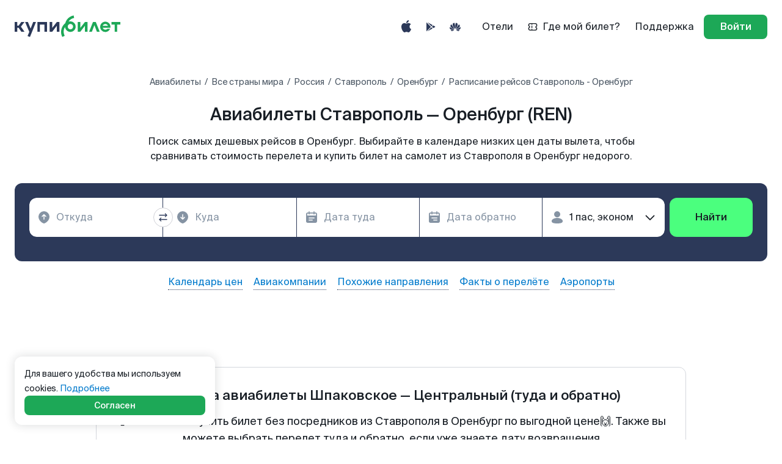

--- FILE ---
content_type: application/javascript
request_url: https://www.kupibilet.ru/cdn/reduxjs.3544b0ee9e9a0778bd40.js
body_size: 26564
content:
try{let e="undefined"!=typeof window?window:"undefined"!=typeof global?global:"undefined"!=typeof globalThis?globalThis:"undefined"!=typeof self?self:{},t=(new e.Error).stack;t&&(e._sentryDebugIds=e._sentryDebugIds||{},e._sentryDebugIds[t]="db10ac7d-c7d2-4b3f-924b-de15a4466c45",e._sentryDebugIdIdentifier="sentry-dbid-db10ac7d-c7d2-4b3f-924b-de15a4466c45")}catch(e){}("undefined"!=typeof window?window:"undefined"!=typeof global?global:"undefined"!=typeof globalThis?globalThis:"undefined"!=typeof self?self:{}).SENTRY_RELEASE={id:"87dec5ce207abca24e5a9f09cb8dece57f0d84d1"},(self.__LOADABLE_LOADED_CHUNKS__=self.__LOADABLE_LOADED_CHUNKS__||[]).push([[3156],{31708:(e,t,n)=>{"use strict";e.exports=n(72145)},72145:function(e,t,n){var r=this&&this.__spreadArray||function(e,t){for(var n=0,r=t.length,i=e.length;n<r;n++,i++)e[i]=t[n];return e},i=Object.create,u=Object.defineProperty,o=Object.defineProperties,a=Object.getOwnPropertyDescriptor,c=Object.getOwnPropertyDescriptors,s=Object.getOwnPropertyNames,l=Object.getOwnPropertySymbols,f=Object.getPrototypeOf,d=Object.prototype.hasOwnProperty,p=Object.prototype.propertyIsEnumerable,v=function(e,t,n){return t in e?u(e,t,{enumerable:!0,configurable:!0,writable:!0,value:n}):e[t]=n},y=function(e,t){for(var n in t||(t={}))d.call(t,n)&&v(e,n,t[n]);if(l)for(var r=0,i=l(t);r<i.length;r++)p.call(t,n=i[r])&&v(e,n,t[n]);return e},h=function(e,t){return o(e,c(t))},g=function(e){return u(e,"__esModule",{value:!0})},b=function(e,t,n){if(t&&"object"==typeof t||"function"==typeof t)for(var r=function(r){d.call(e,r)||"default"===r||u(e,r,{get:function(){return t[r]},enumerable:!(n=a(t,r))||n.enumerable})},i=0,o=s(t);i<o.length;i++)r(o[i]);return e},m=function(e){return b(g(u(null!=e?i(f(e)):{},"default",e&&e.__esModule&&"default"in e?{get:function(){return e.default},enumerable:!0}:{value:e,enumerable:!0})),e)};g(t),function(e,t){for(var n in t)u(e,n,{get:t[n],enumerable:!0})}(t,{ApiProvider:function(){return X},createApi:function(){return Z},reactHooksModule:function(){return U},reactHooksModuleName:function(){return F}});var w=m(n(52485)),O=m(n(81901)),S=m(n(82684)),A=m(n(52485)),q=m(n(25141)),j=m(n(82684));function E(e,t,n,r){var i=(0,j.useMemo)((function(){return{queryArgs:e,serialized:"object"==typeof e?t({queryArgs:e,endpointDefinition:n,endpointName:r}):e}}),[e,t,n,r]),u=(0,j.useRef)(i);return(0,j.useEffect)((function(){u.current.serialized!==i.serialized&&(u.current=i)}),[i]),u.current.serialized===i.serialized?u.current.queryArgs:e}var R=Symbol(),k=m(n(82684)),T=m(n(25141));function P(e){var t=(0,k.useRef)(e);return(0,k.useEffect)((function(){(0,T.shallowEqual)(t.current,e)||(t.current=e)}),[e]),(0,T.shallowEqual)(t.current,e)?t.current:e}var C,I,M=m(n(81901)),x=WeakMap?new WeakMap:void 0,Q=function(e){var t=e.endpointName,n=e.queryArgs,r="",i=null==x?void 0:x.get(n);if("string"==typeof i)r=i;else{var u=JSON.stringify(n,(function(e,t){return(0,M.isPlainObject)(t)?Object.keys(t).sort().reduce((function(e,n){return e[n]=t[n],e}),{}):t}));(0,M.isPlainObject)(n)&&(null==x||x.set(n,u)),r=u}return t+"("+r+")"},_="undefined"!=typeof window&&window.document&&window.document.createElement?S.useLayoutEffect:S.useEffect,D=function(e){return e},N=function(e){return e.isUninitialized?h(y({},e),{isUninitialized:!1,isFetching:!0,isLoading:void 0===e.data,status:A.QueryStatus.pending}):e};function L(e){return e.replace(e[0],e[0].toUpperCase())}function z(e){for(var t=[],n=1;n<arguments.length;n++)t[n-1]=arguments[n];Object.assign.apply(Object,r([e],t))}(I=C||(C={})).query="query",I.mutation="mutation";var K=m(n(25141)),F=Symbol(),U=function(e){var t=void 0===e?{}:e,n=t.batch,r=void 0===n?K.batch:n,i=t.useDispatch,u=void 0===i?K.useDispatch:i,o=t.useSelector,a=void 0===o?K.useSelector:o,c=t.useStore,s=void 0===c?K.useStore:c,l=t.unstable__sideEffectsInRender,f=void 0!==l&&l;return{name:F,init:function(e,t,n){var i=e,o=function(e){var t=e.api,n=e.moduleOptions,r=n.batch,i=n.useDispatch,u=n.useSelector,o=n.useStore,a=e.serializeQueryArgs,c=e.context,s=n.unstable__sideEffectsInRender?function(e){return e()}:S.useEffect;return{buildQueryHooks:function(e){var n=function(n,r){var u=void 0===r?{}:r,o=u.refetchOnReconnect,a=u.refetchOnFocus,l=u.refetchOnMountOrArgChange,f=u.skip,d=void 0!==f&&f,p=u.pollingInterval,v=void 0===p?0:p,y=t.endpoints[e].initiate,h=i(),g=E(d?A.skipToken:n,Q,c.endpointDefinitions[e],e),b=P({refetchOnReconnect:o,refetchOnFocus:a,pollingInterval:v}),m=(0,S.useRef)(!1),w=(0,S.useRef)(),O=w.current||{},q=O.queryCacheKey,j=O.requestId,R=!1;if(q&&j){var k=h(t.internalActions.internal_probeSubscription({queryCacheKey:q,requestId:j}));R=!!k}var T=!R&&m.current;return s((function(){m.current=R})),s((function(){T&&(w.current=void 0)}),[T]),s((function(){var e,t=w.current;if(g===A.skipToken)return null==t||t.unsubscribe(),void(w.current=void 0);var n=null==(e=w.current)?void 0:e.subscriptionOptions;if(t&&t.arg===g)b!==n&&t.updateSubscriptionOptions(b);else{null==t||t.unsubscribe();var r=h(y(g,{subscriptionOptions:b,forceRefetch:l}));w.current=r}}),[h,y,l,g,b,T]),(0,S.useEffect)((function(){return function(){var e;null==(e=w.current)||e.unsubscribe(),w.current=void 0}}),[]),(0,S.useMemo)((function(){return{refetch:function(){var e;if(!w.current)throw new Error("Cannot refetch a query that has not been started yet.");return null==(e=w.current)?void 0:e.refetch()}}}),[])},f=function(n){var u=void 0===n?{}:n,o=u.refetchOnReconnect,a=u.refetchOnFocus,c=u.pollingInterval,l=void 0===c?0:c,f=t.endpoints[e].initiate,d=i(),p=(0,S.useState)(R),v=p[0],y=p[1],h=(0,S.useRef)(),g=P({refetchOnReconnect:o,refetchOnFocus:a,pollingInterval:l});s((function(){var e,t,n=null==(e=h.current)?void 0:e.subscriptionOptions;g!==n&&(null==(t=h.current)||t.updateSubscriptionOptions(g))}),[g]);var b=(0,S.useRef)(g);s((function(){b.current=g}),[g]);var m=(0,S.useCallback)((function(e,t){var n;return void 0===t&&(t=!1),r((function(){var r;null==(r=h.current)||r.unsubscribe(),h.current=n=d(f(e,{subscriptionOptions:b.current,forceRefetch:!t})),y(e)})),n}),[d,f]);return(0,S.useEffect)((function(){return function(){var e;null==(e=null==h?void 0:h.current)||e.unsubscribe()}}),[]),(0,S.useEffect)((function(){v===R||h.current||m(v,!0)}),[v,m]),(0,S.useMemo)((function(){return[m,v]}),[m,v])},d=function(n,r){var i=void 0===r?{}:r,s=i.skip,f=i.selectFromResult,d=t.endpoints[e].select,p=E(void 0!==s&&s?A.skipToken:n,a,c.endpointDefinitions[e],e),v=(0,S.useRef)(),y=(0,S.useMemo)((function(){return(0,O.createSelector)([d(p),function(e,t){return t},function(e){return p}],l)}),[d,p]),h=(0,S.useMemo)((function(){return f?(0,O.createSelector)([y],f):y}),[y,f]),g=u((function(e){return h(e,v.current)}),q.shallowEqual),b=o(),m=y(b.getState(),v.current);return _((function(){v.current=m}),[m]),g};return{useQueryState:d,useQuerySubscription:n,useLazyQuerySubscription:f,useLazyQuery:function(e){var t=f(e),n=t[0],r=t[1],i=d(r,h(y({},e),{skip:r===R})),u=(0,S.useMemo)((function(){return{lastArg:r}}),[r]);return(0,S.useMemo)((function(){return[n,i,u]}),[n,i,u])},useQuery:function(e,t){var r=n(e,t),i=d(e,y({selectFromResult:e===A.skipToken||(null==t?void 0:t.skip)?void 0:N},t));return(0,S.useDebugValue)({data:i.data,status:i.status,isLoading:i.isLoading,isSuccess:i.isSuccess,isError:i.isError,error:i.error}),(0,S.useMemo)((function(){return y(y({},i),r)}),[i,r])}}},buildMutationHook:function(e){return function(n){var o=void 0===n?{}:n,a=o.selectFromResult,c=void 0===a?D:a,s=o.fixedCacheKey,l=t.endpoints[e],f=l.select,d=l.initiate,p=i(),v=(0,S.useState)(),g=v[0],b=v[1];(0,S.useEffect)((function(){return function(){(null==g?void 0:g.arg.fixedCacheKey)||null==g||g.reset()}}),[g]);var m=(0,S.useCallback)((function(e){var t=p(d(e,{fixedCacheKey:s}));return b(t),t}),[p,d,s]),w=(g||{}).requestId,A=(0,S.useMemo)((function(){return(0,O.createSelector)([f({fixedCacheKey:s,requestId:null==g?void 0:g.requestId})],c)}),[f,g,c,s]),j=u(A,q.shallowEqual),E=null==s?null==g?void 0:g.arg.originalArgs:void 0,R=(0,S.useCallback)((function(){r((function(){g&&b(void 0),s&&p(t.internalActions.removeMutationResult({requestId:w,fixedCacheKey:s}))}))}),[p,s,g,w]);(0,S.useDebugValue)({endpointName:j.endpointName,data:j.data,status:j.status,isLoading:j.isLoading,isSuccess:j.isSuccess,isError:j.isError,error:j.error});var k=(0,S.useMemo)((function(){return h(y({},j),{originalArgs:E,reset:R})}),[j,E,R]);return(0,S.useMemo)((function(){return[m,k]}),[m,k])}},usePrefetch:function(e,n){var r=i(),u=P(n);return(0,S.useCallback)((function(n,i){return r(t.util.prefetch(e,n,y(y({},u),i)))}),[e,r,u])}};function l(e,t,n){if((null==t?void 0:t.endpointName)&&e.isUninitialized){var r=t.endpointName,i=c.endpointDefinitions[r];a({queryArgs:t.originalArgs,endpointDefinition:i,endpointName:r})===a({queryArgs:n,endpointDefinition:i,endpointName:r})&&(t=void 0)}var u=e.isSuccess?e.data:null==t?void 0:t.data;void 0===u&&(u=e.data);var o=void 0!==u,s=e.isLoading,l=!o&&s,f=e.isSuccess||s&&o;return h(y({},e),{data:u,currentData:e.data,isFetching:s,isLoading:l,isSuccess:f})}}({api:e,moduleOptions:{batch:r,useDispatch:u,useSelector:a,useStore:s,unstable__sideEffectsInRender:f},serializeQueryArgs:t.serializeQueryArgs,context:n}),c=o.buildQueryHooks,l=o.buildMutationHook;return z(i,{usePrefetch:o.usePrefetch}),z(n,{batch:r}),{injectEndpoint:function(t,n){if(n.type===C.query){var r=c(t),u=r.useQuery,o=r.useLazyQuery;z(i.endpoints[t],{useQuery:u,useLazyQuery:o,useLazyQuerySubscription:r.useLazyQuerySubscription,useQueryState:r.useQueryState,useQuerySubscription:r.useQuerySubscription}),e["use"+L(t)+"Query"]=u,e["useLazy"+L(t)+"Query"]=o}else if(n.type===C.mutation){var a=l(t);z(i.endpoints[t],{useMutation:a}),e["use"+L(t)+"Mutation"]=a}}}}}};b(t,m(n(52485)));var B=m(n(81901)),W=m(n(82684)),H=m(n(82684)),V=m(n(25141)),J=m(n(52485));function X(e){var t=H.default.useState((function(){var t;return(0,B.configureStore)({reducer:(t={},t[e.api.reducerPath]=e.api.reducer,t),middleware:function(t){return t().concat(e.api.middleware)}})}))[0];return(0,W.useEffect)((function(){return!1===e.setupListeners?void 0:(0,J.setupListeners)(t.dispatch,e.setupListeners)}),[e.setupListeners,t.dispatch]),H.default.createElement(V.Provider,{store:t,context:e.context},e.children)}var Z=(0,w.buildCreateApi)((0,w.coreModule)(),U())},5756:(e,t,n)=>{"use strict";n.d(t,{LC:()=>z,XD:()=>r.retry,ni:()=>r.fetchBaseQuery});var r=n(52485),i=n(81901),u=n(82684),o=n(25141),a=Object.defineProperty,c=Object.defineProperties,s=Object.getOwnPropertyDescriptors,l=Object.getOwnPropertySymbols,f=Object.prototype.hasOwnProperty,d=Object.prototype.propertyIsEnumerable,p=function(e,t,n){return t in e?a(e,t,{enumerable:!0,configurable:!0,writable:!0,value:n}):e[t]=n},v=function(e,t){for(var n in t||(t={}))f.call(t,n)&&p(e,n,t[n]);if(l)for(var r=0,i=l(t);r<i.length;r++)n=i[r],d.call(t,n)&&p(e,n,t[n]);return e},y=function(e,t){return c(e,s(t))};function h(e,t,n,r){var i=(0,u.useMemo)((function(){return{queryArgs:e,serialized:"object"==typeof e?t({queryArgs:e,endpointDefinition:n,endpointName:r}):e}}),[e,t,n,r]),o=(0,u.useRef)(i);return(0,u.useEffect)((function(){o.current.serialized!==i.serialized&&(o.current=i)}),[i]),o.current.serialized===i.serialized?o.current.queryArgs:e}var g=Symbol();function b(e){var t=(0,u.useRef)(e);return(0,u.useEffect)((function(){(0,o.shallowEqual)(t.current,e)||(t.current=e)}),[e]),(0,o.shallowEqual)(t.current,e)?t.current:e}var m,w,O=WeakMap?new WeakMap:void 0,S=function(e){var t=e.endpointName,n=e.queryArgs,r="",u=null==O?void 0:O.get(n);if("string"==typeof u)r=u;else{var o=JSON.stringify(n,(function(e,t){return(0,i.isPlainObject)(t)?Object.keys(t).sort().reduce((function(e,n){return e[n]=t[n],e}),{}):t}));(0,i.isPlainObject)(n)&&(null==O||O.set(n,o)),r=o}return t+"("+r+")"},A="undefined"!=typeof window&&window.document&&window.document.createElement?u.useLayoutEffect:u.useEffect,q=function(e){return e},j=function(e){return e.isUninitialized?y(v({},e),{isUninitialized:!1,isFetching:!0,isLoading:void 0===e.data,status:r.QueryStatus.pending}):e};function E(e){return e.replace(e[0],e[0].toUpperCase())}function R(e){for(var t=[],n=1;n<arguments.length;n++)t[n-1]=arguments[n];Object.assign.apply(Object,function(e,t){for(var n=0,r=t.length,i=e.length;n<r;n++,i++)e[i]=t[n];return e}([e],t))}(w=m||(m={})).query="query",w.mutation="mutation";var k,T,P,C,I,M,x,Q,_,D,N,L=Symbol(),z=(0,r.buildCreateApi)((0,r.coreModule)(),(T=(k={}).batch,P=void 0===T?o.batch:T,I=void 0===(C=k.useDispatch)?o.useDispatch:C,x=void 0===(M=k.useSelector)?o.useSelector:M,_=void 0===(Q=k.useStore)?o.useStore:Q,N=void 0!==(D=k.unstable__sideEffectsInRender)&&D,{name:L,init:function(e,t,n){var a=t.serializeQueryArgs,c=e,s=function(e){var t=e.api,n=e.moduleOptions,a=n.batch,c=n.useDispatch,s=n.useSelector,l=n.useStore,f=n.unstable__sideEffectsInRender,d=e.serializeQueryArgs,p=e.context,m=f?function(e){return e()}:u.useEffect;return{buildQueryHooks:function(e){var n=function(n,i){var o=void 0===i?{}:i,a=o.refetchOnReconnect,s=o.refetchOnFocus,l=o.refetchOnMountOrArgChange,f=o.skip,d=void 0!==f&&f,v=o.pollingInterval,y=void 0===v?0:v,g=t.endpoints[e].initiate,w=c(),O=h(d?r.skipToken:n,S,p.endpointDefinitions[e],e),A=b({refetchOnReconnect:a,refetchOnFocus:s,pollingInterval:y}),q=(0,u.useRef)(!1),j=(0,u.useRef)(),E=j.current||{},R=E.queryCacheKey,k=E.requestId,T=!1;if(R&&k){var P=w(t.internalActions.internal_probeSubscription({queryCacheKey:R,requestId:k}));T=!!P}var C=!T&&q.current;return m((function(){q.current=T})),m((function(){C&&(j.current=void 0)}),[C]),m((function(){var e,t=j.current;if(O===r.skipToken)return null==t||t.unsubscribe(),void(j.current=void 0);var n=null==(e=j.current)?void 0:e.subscriptionOptions;if(t&&t.arg===O)A!==n&&t.updateSubscriptionOptions(A);else{null==t||t.unsubscribe();var i=w(g(O,{subscriptionOptions:A,forceRefetch:l}));j.current=i}}),[w,g,l,O,A,C]),(0,u.useEffect)((function(){return function(){var e;null==(e=j.current)||e.unsubscribe(),j.current=void 0}}),[]),(0,u.useMemo)((function(){return{refetch:function(){var e;if(!j.current)throw new Error("Cannot refetch a query that has not been started yet.");return null==(e=j.current)?void 0:e.refetch()}}}),[])},f=function(n){var r=void 0===n?{}:n,i=r.refetchOnReconnect,o=r.refetchOnFocus,s=r.pollingInterval,l=void 0===s?0:s,f=t.endpoints[e].initiate,d=c(),p=(0,u.useState)(g),v=p[0],y=p[1],h=(0,u.useRef)(),w=b({refetchOnReconnect:i,refetchOnFocus:o,pollingInterval:l});m((function(){var e,t,n=null==(e=h.current)?void 0:e.subscriptionOptions;w!==n&&(null==(t=h.current)||t.updateSubscriptionOptions(w))}),[w]);var O=(0,u.useRef)(w);m((function(){O.current=w}),[w]);var S=(0,u.useCallback)((function(e,t){var n;return void 0===t&&(t=!1),a((function(){var r;null==(r=h.current)||r.unsubscribe(),h.current=n=d(f(e,{subscriptionOptions:O.current,forceRefetch:!t})),y(e)})),n}),[d,f]);return(0,u.useEffect)((function(){return function(){var e;null==(e=null==h?void 0:h.current)||e.unsubscribe()}}),[]),(0,u.useEffect)((function(){v===g||h.current||S(v,!0)}),[v,S]),(0,u.useMemo)((function(){return[S,v]}),[S,v])},O=function(n,a){var c=void 0===a?{}:a,f=c.skip,v=void 0!==f&&f,y=c.selectFromResult,g=t.endpoints[e].select,b=h(v?r.skipToken:n,d,p.endpointDefinitions[e],e),m=(0,u.useRef)(),O=(0,u.useMemo)((function(){return(0,i.createSelector)([g(b),function(e,t){return t},function(e){return b}],w)}),[g,b]),S=(0,u.useMemo)((function(){return y?(0,i.createSelector)([O],y):O}),[O,y]),q=s((function(e){return S(e,m.current)}),o.shallowEqual),j=l(),E=O(j.getState(),m.current);return A((function(){m.current=E}),[E]),q};return{useQueryState:O,useQuerySubscription:n,useLazyQuerySubscription:f,useLazyQuery:function(e){var t=f(e),n=t[0],r=t[1],i=O(r,y(v({},e),{skip:r===g})),o=(0,u.useMemo)((function(){return{lastArg:r}}),[r]);return(0,u.useMemo)((function(){return[n,i,o]}),[n,i,o])},useQuery:function(e,t){var i=n(e,t),o=O(e,v({selectFromResult:e===r.skipToken||(null==t?void 0:t.skip)?void 0:j},t)),a=o.data,c=o.status,s=o.isLoading,l=o.isSuccess,f=o.isError,d=o.error;return(0,u.useDebugValue)({data:a,status:c,isLoading:s,isSuccess:l,isError:f,error:d}),(0,u.useMemo)((function(){return v(v({},o),i)}),[o,i])}}},buildMutationHook:function(e){return function(n){var r=void 0===n?{}:n,l=r.selectFromResult,f=void 0===l?q:l,d=r.fixedCacheKey,p=t.endpoints[e],h=p.select,g=p.initiate,b=c(),m=(0,u.useState)(),w=m[0],O=m[1];(0,u.useEffect)((function(){return function(){(null==w?void 0:w.arg.fixedCacheKey)||null==w||w.reset()}}),[w]);var S=(0,u.useCallback)((function(e){var t=b(g(e,{fixedCacheKey:d}));return O(t),t}),[b,g,d]),A=(w||{}).requestId,j=(0,u.useMemo)((function(){return(0,i.createSelector)([h({fixedCacheKey:d,requestId:null==w?void 0:w.requestId})],f)}),[h,w,f,d]),E=s(j,o.shallowEqual),R=null==d?null==w?void 0:w.arg.originalArgs:void 0,k=(0,u.useCallback)((function(){a((function(){w&&O(void 0),d&&b(t.internalActions.removeMutationResult({requestId:A,fixedCacheKey:d}))}))}),[b,d,w,A]),T=E.endpointName,P=E.data,C=E.status,I=E.isLoading,M=E.isSuccess,x=E.isError,Q=E.error;(0,u.useDebugValue)({endpointName:T,data:P,status:C,isLoading:I,isSuccess:M,isError:x,error:Q});var _=(0,u.useMemo)((function(){return y(v({},E),{originalArgs:R,reset:k})}),[E,R,k]);return(0,u.useMemo)((function(){return[S,_]}),[S,_])}},usePrefetch:function(e,n){var r=c(),i=b(n);return(0,u.useCallback)((function(n,u){return r(t.util.prefetch(e,n,v(v({},i),u)))}),[e,r,i])}};function w(e,t,n){if((null==t?void 0:t.endpointName)&&e.isUninitialized){var r=t.endpointName,i=p.endpointDefinitions[r];d({queryArgs:t.originalArgs,endpointDefinition:i,endpointName:r})===d({queryArgs:n,endpointDefinition:i,endpointName:r})&&(t=void 0)}var u=e.isSuccess?e.data:null==t?void 0:t.data;void 0===u&&(u=e.data);var o=void 0!==u,a=e.isLoading,c=!o&&a,s=e.isSuccess||a&&o;return y(v({},e),{data:u,currentData:e.data,isFetching:a,isLoading:c,isSuccess:s})}}({api:e,moduleOptions:{batch:P,useDispatch:I,useSelector:x,useStore:_,unstable__sideEffectsInRender:N},serializeQueryArgs:a,context:n}),l=s.buildQueryHooks,f=s.buildMutationHook,d=s.usePrefetch;return R(c,{usePrefetch:d}),R(n,{batch:P}),{injectEndpoint:function(t,n){if(n.type===m.query){var r=l(t),i=r.useQuery,u=r.useLazyQuery,o=r.useLazyQuerySubscription,a=r.useQueryState,s=r.useQuerySubscription;R(c.endpoints[t],{useQuery:i,useLazyQuery:u,useLazyQuerySubscription:o,useQueryState:a,useQuerySubscription:s}),e["use"+E(t)+"Query"]=i,e["useLazy"+E(t)+"Query"]=u}else if(n.type===m.mutation){var d=f(t);R(c.endpoints[t],{useMutation:d}),e["use"+E(t)+"Mutation"]=d}}}}}))},52485:(e,t,n)=>{"use strict";n.r(t),n.d(t,{QueryStatus:()=>r,buildCreateApi:()=>se,copyWithStructuralSharing:()=>j,coreModule:()=>Ae,coreModuleName:()=>Se,createApi:()=>qe,defaultSerializeQueryArgs:()=>ce,fakeBaseQuery:()=>le,fetchBaseQuery:()=>P,retry:()=>D,setupListeners:()=>U,skipSelector:()=>re,skipToken:()=>ne});var r,i,u=n(81901),o=n(12902),a=n(70146),c=function(e,t){var n,r,i,u,o={label:0,sent:function(){if(1&i[0])throw i[1];return i[1]},trys:[],ops:[]};return u={next:a(0),throw:a(1),return:a(2)},"function"==typeof Symbol&&(u[Symbol.iterator]=function(){return this}),u;function a(u){return function(a){return function(u){if(n)throw new TypeError("Generator is already executing.");for(;o;)try{if(n=1,r&&(i=2&u[0]?r.return:u[0]?r.throw||((i=r.return)&&i.call(r),0):r.next)&&!(i=i.call(r,u[1])).done)return i;switch(r=0,i&&(u=[2&u[0],i.value]),u[0]){case 0:case 1:i=u;break;case 4:return o.label++,{value:u[1],done:!1};case 5:o.label++,r=u[1],u=[0];continue;case 7:u=o.ops.pop(),o.trys.pop();continue;default:if(!((i=(i=o.trys).length>0&&i[i.length-1])||6!==u[0]&&2!==u[0])){o=0;continue}if(3===u[0]&&(!i||u[1]>i[0]&&u[1]<i[3])){o.label=u[1];break}if(6===u[0]&&o.label<i[1]){o.label=i[1],i=u;break}if(i&&o.label<i[2]){o.label=i[2],o.ops.push(u);break}i[2]&&o.ops.pop(),o.trys.pop();continue}u=t.call(e,o)}catch(e){u=[6,e],r=0}finally{n=i=0}if(5&u[0])throw u[1];return{value:u[0]?u[1]:void 0,done:!0}}([u,a])}}},s=function(e,t){for(var n=0,r=t.length,i=e.length;n<r;n++,i++)e[i]=t[n];return e},l=Object.defineProperty,f=Object.defineProperties,d=Object.getOwnPropertyDescriptors,p=Object.getOwnPropertySymbols,v=Object.prototype.hasOwnProperty,y=Object.prototype.propertyIsEnumerable,h=function(e,t,n){return t in e?l(e,t,{enumerable:!0,configurable:!0,writable:!0,value:n}):e[t]=n},g=function(e,t){for(var n in t||(t={}))v.call(t,n)&&h(e,n,t[n]);if(p)for(var r=0,i=p(t);r<i.length;r++)n=i[r],y.call(t,n)&&h(e,n,t[n]);return e},b=function(e,t){return f(e,d(t))},m=function(e,t){var n={};for(var r in e)v.call(e,r)&&t.indexOf(r)<0&&(n[r]=e[r]);if(null!=e&&p)for(var i=0,u=p(e);i<u.length;i++)r=u[i],t.indexOf(r)<0&&y.call(e,r)&&(n[r]=e[r]);return n},w=function(e,t,n){return new Promise((function(r,i){var u=function(e){try{a(n.next(e))}catch(e){i(e)}},o=function(e){try{a(n.throw(e))}catch(e){i(e)}},a=function(e){return e.done?r(e.value):Promise.resolve(e.value).then(u,o)};a((n=n.apply(e,t)).next())}))};(i=r||(r={})).uninitialized="uninitialized",i.pending="pending",i.fulfilled="fulfilled",i.rejected="rejected";var O=function(e){return e.replace(/\/$/,"")},S=function(e){return e.replace(/^\//,"")};var A=function(e){return[].concat.apply([],e)},q=u.isPlainObject;function j(e,t){if(e===t||!(q(e)&&q(t)||Array.isArray(e)&&Array.isArray(t)))return t;for(var n=Object.keys(t),r=Object.keys(e),i=n.length===r.length,u=Array.isArray(t)?[]:{},o=0,a=n;o<a.length;o++){var c=a[o];u[c]=j(e[c],t[c]),i&&(i=e[c]===u[c])}return i?e:u}var E=function(){for(var e=[],t=0;t<arguments.length;t++)e[t]=arguments[t];return fetch.apply(void 0,e)},R=function(e){return e.status>=200&&e.status<=299},k=function(e){return/ion\/(vnd\.api\+)?json/.test(e.get("content-type")||"")};function T(e){if(!(0,u.isPlainObject)(e))return e;for(var t=g({},e),n=0,r=Object.entries(t);n<r.length;n++){var i=r[n],o=i[0];void 0===i[1]&&delete t[o]}return t}function P(e){var t=this;void 0===e&&(e={});var n=e,r=n.baseUrl,i=n.prepareHeaders,o=void 0===i?function(e){return e}:i,a=n.fetchFn,s=void 0===a?E:a,l=n.paramsSerializer,f=n.isJsonContentType,d=void 0===f?k:f,p=n.jsonContentType,v=void 0===p?"application/json":p,y=n.jsonReplacer,h=n.timeout,A=n.responseHandler,q=n.validateStatus,j=m(n,["baseUrl","prepareHeaders","fetchFn","paramsSerializer","isJsonContentType","jsonContentType","jsonReplacer","timeout","responseHandler","validateStatus"]);return"undefined"==typeof fetch&&s===E&&console.warn("Warning: `fetch` is not available. Please supply a custom `fetchFn` property to use `fetchBaseQuery` on SSR environments."),function(e,n){return w(t,null,(function(){var t,i,a,f,p,w,E,k,C,I,M,x,Q,_,D,N,L,z,K,F,U,B,W,H,V,J,X,Z,G,$,Y,ee,te,ne,re,ie;return c(this,(function(c){switch(c.label){case 0:return t=n.signal,i=n.getState,a=n.extra,f=n.endpoint,p=n.forced,w=n.type,C=(k="string"==typeof e?{url:e}:e).url,I=k.headers,M=void 0===I?new Headers(j.headers):I,x=k.params,Q=void 0===x?void 0:x,_=k.responseHandler,D=void 0===_?null!=A?A:"json":_,N=k.validateStatus,L=void 0===N?null!=q?q:R:N,z=k.timeout,K=void 0===z?h:z,F=m(k,["url","headers","params","responseHandler","validateStatus","timeout"]),U=g(b(g({},j),{signal:t}),F),M=new Headers(T(M)),B=U,[4,o(M,{getState:i,extra:a,endpoint:f,forced:p,type:w})];case 1:B.headers=c.sent()||M,W=function(e){return"object"==typeof e&&((0,u.isPlainObject)(e)||Array.isArray(e)||"function"==typeof e.toJSON)},!U.headers.has("content-type")&&W(U.body)&&U.headers.set("content-type",v),W(U.body)&&d(U.headers)&&(U.body=JSON.stringify(U.body,y)),Q&&(H=~C.indexOf("?")?"&":"?",V=l?l(Q):new URLSearchParams(T(Q)),C+=H+V),C=function(e,t){if(!e)return t;if(!t)return e;if(function(e){return new RegExp("(^|:)//").test(e)}(t))return t;var n=e.endsWith("/")||!t.startsWith("?")?"/":"";return""+(e=O(e))+n+S(t)}(r,C),J=new Request(C,U),X=new Request(C,U),E={request:X},G=!1,$=K&&setTimeout((function(){G=!0,n.abort()}),K),c.label=2;case 2:return c.trys.push([2,4,5,6]),[4,s(J)];case 3:return Z=c.sent(),[3,6];case 4:return Y=c.sent(),[2,{error:{status:G?"TIMEOUT_ERROR":"FETCH_ERROR",error:String(Y)},meta:E}];case 5:return $&&clearTimeout($),[7];case 6:ee=Z.clone(),E.response=ee,ne="",c.label=7;case 7:return c.trys.push([7,9,,10]),[4,Promise.all([P(Z,D).then((function(e){return te=e}),(function(e){return re=e})),ee.text().then((function(e){return ne=e}),(function(){}))])];case 8:if(c.sent(),re)throw re;return[3,10];case 9:return ie=c.sent(),[2,{error:{status:"PARSING_ERROR",originalStatus:Z.status,data:ne,error:String(ie)},meta:E}];case 10:return[2,L(Z,te)?{data:te,meta:E}:{error:{status:Z.status,data:te},meta:E}]}}))}))};function P(e,t){return w(this,null,(function(){var n;return c(this,(function(r){switch(r.label){case 0:return"function"==typeof t?[2,t(e)]:("content-type"===t&&(t=d(e.headers)?"json":"text"),"json"!==t?[3,2]:[4,e.text()]);case 1:return[2,(n=r.sent()).length?JSON.parse(n):null];case 2:return[2,e.text()]}}))}))}}var C=function(e,t){void 0===t&&(t=void 0),this.value=e,this.meta=t};function I(e,t){return void 0===e&&(e=0),void 0===t&&(t=5),w(this,null,(function(){var n,r;return c(this,(function(i){switch(i.label){case 0:return n=Math.min(e,t),r=~~((Math.random()+.4)*(300<<n)),[4,new Promise((function(e){return setTimeout((function(t){return e(t)}),r)}))];case 1:return i.sent(),[2]}}))}))}var M,x,Q={},_=function(e,t){return function(n,r,i){return w(void 0,null,(function(){var u,o,a,s,l,f,d;return c(this,(function(c){switch(c.label){case 0:u=[5,(t||Q).maxRetries,(i||Q).maxRetries].filter((function(e){return void 0!==e})),o=u.slice(-1)[0],a=function(e,t,n){return n.attempt<=o},s=g(g({maxRetries:o,backoff:I,retryCondition:a},t),i),l=0,c.label=1;case 1:c.label=2;case 2:return c.trys.push([2,4,,6]),[4,e(n,r,i)];case 3:if((f=c.sent()).error)throw new C(f);return[2,f];case 4:if(d=c.sent(),l++,d.throwImmediately){if(d instanceof C)return[2,d.value];throw d}return d instanceof C&&!s.retryCondition(d.value.error,n,{attempt:l,baseQueryApi:r,extraOptions:i})?[2,d.value]:[4,s.backoff(l,s.maxRetries)];case 5:return c.sent(),[3,6];case 6:return[3,1];case 7:return[2]}}))}))}},D=Object.assign(_,{fail:function(e){throw Object.assign(new C({error:e}),{throwImmediately:!0})}}),N=(0,u.createAction)("__rtkq/focused"),L=(0,u.createAction)("__rtkq/unfocused"),z=(0,u.createAction)("__rtkq/online"),K=(0,u.createAction)("__rtkq/offline"),F=!1;function U(e,t){return t?t(e,{onFocus:N,onFocusLost:L,onOffline:K,onOnline:z}):(n=function(){return e(N())},r=function(){return e(z())},i=function(){return e(K())},u=function(){"visible"===window.document.visibilityState?n():e(L())},F||"undefined"!=typeof window&&window.addEventListener&&(window.addEventListener("visibilitychange",u,!1),window.addEventListener("focus",n,!1),window.addEventListener("online",r,!1),window.addEventListener("offline",i,!1),F=!0),function(){window.removeEventListener("focus",n),window.removeEventListener("visibilitychange",u),window.removeEventListener("online",r),window.removeEventListener("offline",i),F=!1});var n,r,i,u}function B(e){return e.type===M.query}function W(e,t,n,r,i,u){return"function"==typeof e?e(t,n,r,i).map(H).map(u):Array.isArray(e)?e.map(H).map(u):[]}function H(e){return"string"==typeof e?{type:e}:e}function V(e){return null!=e}(x=M||(M={})).query="query",x.mutation="mutation";var J=Symbol("forceQueryFn"),X=function(e){return"function"==typeof e[J]};function Z(e){return e}function G(e,t,n,r){return W(n[e.meta.arg.endpointName][t],(0,u.isFulfilled)(e)?e.payload:void 0,(0,u.isRejectedWithValue)(e)?e.payload:void 0,e.meta.arg.originalArgs,"baseQueryMeta"in e.meta?e.meta.baseQueryMeta:void 0,r)}function $(e,t,n){var r=e[t];r&&n(r)}function Y(e){var t;return null!=(t="arg"in e?e.arg.fixedCacheKey:e.fixedCacheKey)?t:e.requestId}function ee(e,t,n){var r=e[Y(t)];r&&n(r)}var te={},ne=Symbol.for("RTKQ/skipToken"),re=ne,ie={status:r.uninitialized},ue=(0,u.createNextState)(ie,(function(){})),oe=(0,u.createNextState)(ie,(function(){}));var ae=WeakMap?new WeakMap:void 0,ce=function(e){var t=e.endpointName,n=e.queryArgs,r="",i=null==ae?void 0:ae.get(n);if("string"==typeof i)r=i;else{var o=JSON.stringify(n,(function(e,t){return(0,u.isPlainObject)(t)?Object.keys(t).sort().reduce((function(e,n){return e[n]=t[n],e}),{}):t}));(0,u.isPlainObject)(n)&&(null==ae||ae.set(n,o)),r=o}return t+"("+r+")"};function se(){for(var e=[],t=0;t<arguments.length;t++)e[t]=arguments[t];return function(t){var n=(0,a.PW)((function(e){var n,r;return null==(r=t.extractRehydrationInfo)?void 0:r.call(t,e,{reducerPath:null!=(n=t.reducerPath)?n:"api"})})),r=b(g({reducerPath:"api",keepUnusedDataFor:60,refetchOnMountOrArgChange:!1,refetchOnFocus:!1,refetchOnReconnect:!1},t),{extractRehydrationInfo:n,serializeQueryArgs:function(e){var n=ce;if("serializeQueryArgs"in e.endpointDefinition){var r=e.endpointDefinition.serializeQueryArgs;n=function(e){var t=r(e);return"string"==typeof t?t:ce(b(g({},e),{queryArgs:t}))}}else t.serializeQueryArgs&&(n=t.serializeQueryArgs);return n(e)},tagTypes:s([],t.tagTypes||[])}),i={endpointDefinitions:{},batch:function(e){e()},apiUid:(0,u.nanoid)(),extractRehydrationInfo:n,hasRehydrationInfo:(0,a.PW)((function(e){return null!=n(e)}))},o={injectEndpoints:function(e){for(var t=e.endpoints({query:function(e){return b(g({},e),{type:M.query})},mutation:function(e){return b(g({},e),{type:M.mutation})}}),n=0,r=Object.entries(t);n<r.length;n++){var u=r[n],a=u[0],s=u[1];if(e.overrideExisting||!(a in i.endpointDefinitions)){i.endpointDefinitions[a]=s;for(var l=0,f=c;l<f.length;l++)f[l].injectEndpoint(a,s)}}return o},enhanceEndpoints:function(e){var t=e.addTagTypes,n=e.endpoints;if(t)for(var u=0,a=t;u<a.length;u++){var c=a[u];r.tagTypes.includes(c)||r.tagTypes.push(c)}if(n)for(var s=0,l=Object.entries(n);s<l.length;s++){var f=l[s],d=f[0],p=f[1];"function"==typeof p?p(i.endpointDefinitions[d]):Object.assign(i.endpointDefinitions[d]||{},p)}return o}},c=e.map((function(e){return e.init(o,r,i)}));return o.injectEndpoints({endpoints:t.endpoints})}}function le(){return function(){throw new Error("When using `fakeBaseQuery`, all queries & mutations must use the `queryFn` definition syntax.")}}var fe,de=function(e){var t=e.reducerPath,n=e.api,r=e.context,i=e.internalState,u=n.internalActions,o=u.removeQueryResult,a=u.unsubscribeQueryResult;function c(e){var t=i.currentSubscriptions[e];return!!t&&!function(e){for(var t in e)return!1;return!0}(t)}var s={};function l(e,t,n,i){var u,a=r.endpointDefinitions[t],l=null!=(u=null==a?void 0:a.keepUnusedDataFor)?u:i.keepUnusedDataFor;if(l!==1/0){var f=Math.max(0,Math.min(l,2147482.647));if(!c(e)){var d=s[e];d&&clearTimeout(d),s[e]=setTimeout((function(){c(e)||n.dispatch(o({queryCacheKey:e})),delete s[e]}),1e3*f)}}}return function(e,i,u){var o;if(a.match(e)){var c=i.getState()[t];l(w=e.payload.queryCacheKey,null==(o=c.queries[w])?void 0:o.endpointName,i,c.config)}if(n.util.resetApiState.match(e))for(var f=0,d=Object.entries(s);f<d.length;f++){var p=d[f],v=p[0],y=p[1];y&&clearTimeout(y),delete s[v]}if(r.hasRehydrationInfo(e)){c=i.getState()[t];for(var h=r.extractRehydrationInfo(e).queries,g=0,b=Object.entries(h);g<b.length;g++){var m=b[g],w=m[0],O=m[1];l(w,null==O?void 0:O.endpointName,i,c.config)}}}},pe=function(e){var t=e.reducerPath,n=e.context,i=e.context.endpointDefinitions,o=e.mutationThunk,a=e.api,c=e.assertTagType,s=e.refetchQuery,l=a.internalActions.removeQueryResult,f=(0,u.isAnyOf)((0,u.isFulfilled)(o),(0,u.isRejectedWithValue)(o));function d(e,i){var u=i.getState(),o=u[t],c=a.util.selectInvalidatedBy(u,e);n.batch((function(){for(var e,t=0,n=Array.from(c.values());t<n.length;t++){var u=n[t].queryCacheKey,a=o.queries[u],f=null!=(e=o.subscriptions[u])?e:{};a&&(0===Object.keys(f).length?i.dispatch(l({queryCacheKey:u})):a.status!==r.uninitialized&&i.dispatch(s(a,u)))}}))}return function(e,t){f(e)&&d(G(e,"invalidatesTags",i,c),t),a.util.invalidateTags.match(e)&&d(W(e.payload,void 0,void 0,void 0,void 0,c),t)}},ve=function(e){var t=e.reducerPath,n=e.queryThunk,i=e.api,u=e.refetchQuery,o=e.internalState,a={};function c(e,n){var i=e.queryCacheKey,c=n.getState()[t].queries[i],s=o.currentSubscriptions[i];if(c&&c.status!==r.uninitialized){var l=f(s);if(Number.isFinite(l)){var d=a[i];(null==d?void 0:d.timeout)&&(clearTimeout(d.timeout),d.timeout=void 0);var p=Date.now()+l,v=a[i]={nextPollTimestamp:p,pollingInterval:l,timeout:setTimeout((function(){v.timeout=void 0,n.dispatch(u(c,i))}),l)}}}}function s(e,n){var i=e.queryCacheKey,u=n.getState()[t].queries[i],s=o.currentSubscriptions[i];if(u&&u.status!==r.uninitialized){var d=f(s);if(Number.isFinite(d)){var p=a[i],v=Date.now()+d;(!p||v<p.nextPollTimestamp)&&c({queryCacheKey:i},n)}else l(i)}}function l(e){var t=a[e];(null==t?void 0:t.timeout)&&clearTimeout(t.timeout),delete a[e]}function f(e){void 0===e&&(e={});var t=Number.POSITIVE_INFINITY;for(var n in e)e[n].pollingInterval&&(t=Math.min(e[n].pollingInterval,t));return t}return function(e,t){(i.internalActions.updateSubscriptionOptions.match(e)||i.internalActions.unsubscribeQueryResult.match(e))&&s(e.payload,t),(n.pending.match(e)||n.rejected.match(e)&&e.meta.condition)&&s(e.meta.arg,t),(n.fulfilled.match(e)||n.rejected.match(e)&&!e.meta.condition)&&c(e.meta.arg,t),i.util.resetApiState.match(e)&&function(){for(var e=0,t=Object.keys(a);e<t.length;e++)l(t[e])}()}},ye=new Error("Promise never resolved before cacheEntryRemoved."),he=function(e){var t=e.api,n=e.reducerPath,r=e.context,i=e.queryThunk,o=e.mutationThunk,a=(e.internalState,(0,u.isAsyncThunkAction)(i)),c=(0,u.isAsyncThunkAction)(o),s=(0,u.isFulfilled)(i,o),l={};function f(e,n,i,u,o){var a=r.endpointDefinitions[e],c=null==a?void 0:a.onCacheEntryAdded;if(c){var s={},f=new Promise((function(e){s.cacheEntryRemoved=e})),d=Promise.race([new Promise((function(e){s.valueResolved=e})),f.then((function(){throw ye}))]);d.catch((function(){})),l[i]=s;var p=t.endpoints[e].select(a.type===M.query?n:i),v=u.dispatch((function(e,t,n){return n})),y=b(g({},u),{getCacheEntry:function(){return p(u.getState())},requestId:o,extra:v,updateCachedData:a.type===M.query?function(r){return u.dispatch(t.util.updateQueryData(e,n,r))}:void 0,cacheDataLoaded:d,cacheEntryRemoved:f}),h=c(n,y);Promise.resolve(h).catch((function(e){if(e!==ye)throw e}))}}return function(e,r,u){var d=function(e){return a(e)?e.meta.arg.queryCacheKey:c(e)?e.meta.requestId:t.internalActions.removeQueryResult.match(e)?e.payload.queryCacheKey:t.internalActions.removeMutationResult.match(e)?Y(e.payload):""}(e);if(i.pending.match(e)){var p=u[n].queries[d],v=r.getState()[n].queries[d];!p&&v&&f(e.meta.arg.endpointName,e.meta.arg.originalArgs,d,r,e.meta.requestId)}else if(o.pending.match(e))(v=r.getState()[n].mutations[d])&&f(e.meta.arg.endpointName,e.meta.arg.originalArgs,d,r,e.meta.requestId);else if(s(e))(null==(m=l[d])?void 0:m.valueResolved)&&(m.valueResolved({data:e.payload,meta:e.meta.baseQueryMeta}),delete m.valueResolved);else if(t.internalActions.removeQueryResult.match(e)||t.internalActions.removeMutationResult.match(e))(m=l[d])&&(delete l[d],m.cacheEntryRemoved());else if(t.util.resetApiState.match(e))for(var y=0,h=Object.entries(l);y<h.length;y++){var g=h[y],b=g[0],m=g[1];delete l[b],m.cacheEntryRemoved()}}},ge=function(e){var t=e.api,n=e.context,r=e.queryThunk,i=e.mutationThunk,o=(0,u.isPending)(r,i),a=(0,u.isRejected)(r,i),c=(0,u.isFulfilled)(r,i),s={};return function(e,r){var i,u,l;if(o(e)){var f=e.meta,d=f.requestId,p=f.arg,v=p.endpointName,y=p.originalArgs,h=n.endpointDefinitions[v],m=null==h?void 0:h.onQueryStarted;if(m){var w={},O=new Promise((function(e,t){w.resolve=e,w.reject=t}));O.catch((function(){})),s[d]=w;var S=t.endpoints[v].select(h.type===M.query?y:d),A=r.dispatch((function(e,t,n){return n})),q=b(g({},r),{getCacheEntry:function(){return S(r.getState())},requestId:d,extra:A,updateCachedData:h.type===M.query?function(e){return r.dispatch(t.util.updateQueryData(v,y,e))}:void 0,queryFulfilled:O});m(y,q)}}else if(c(e)){var j=e.meta,E=(d=j.requestId,j.baseQueryMeta);null==(i=s[d])||i.resolve({data:e.payload,meta:E}),delete s[d]}else if(a(e)){var R=e.meta,k=(d=R.requestId,R.rejectedWithValue);E=R.baseQueryMeta,null==(l=s[d])||l.reject({error:null!=(u=e.payload)?u:e.error,isUnhandledError:!k,meta:E}),delete s[d]}}},be=function(e){var t=e.api,n=e.context.apiUid;return e.reducerPath,function(e,r){t.util.resetApiState.match(e)&&r.dispatch(t.internalActions.middlewareRegistered(n))}},me="function"==typeof queueMicrotask?queueMicrotask.bind("undefined"!=typeof window?window:void 0!==n.g?n.g:globalThis):function(e){return(fe||(fe=Promise.resolve())).then(e).catch((function(e){return setTimeout((function(){throw e}),0)}))};function we(e){var t=e.reducerPath,n=e.queryThunk,i=e.api,a=e.context,c=a.apiUid,s={invalidateTags:(0,u.createAction)(t+"/invalidateTags")},l=[be,de,pe,ve,he,ge];return{middleware:function(n){var u=!1,s=b(g({},e),{internalState:{currentSubscriptions:{}},refetchQuery:f}),d=l.map((function(e){return e(s)})),p=function(e){var t=e.api,n=e.queryThunk,r=e.internalState,i=t.reducerPath+"/subscriptions",u=null,a=!1,c=t.internalActions,s=c.updateSubscriptionOptions,l=c.unsubscribeQueryResult;return function(e,c){var f,d;if(u||(u=JSON.parse(JSON.stringify(r.currentSubscriptions))),t.util.resetApiState.match(e))return u=r.currentSubscriptions={},[!0,!1];if(t.internalActions.internal_probeSubscription.match(e)){var p=e.payload,v=p.queryCacheKey,y=p.requestId;return[!1,!!(null==(f=r.currentSubscriptions[v])?void 0:f[y])]}var h=function(e,r){var i,u,o,a,c,f,d,p,v;if(s.match(r)){var y=r.payload,h=y.queryCacheKey,g=y.requestId,b=y.options;return(null==(i=null==e?void 0:e[h])?void 0:i[g])&&(e[h][g]=b),!0}if(l.match(r)){var m=r.payload;return h=m.queryCacheKey,g=m.requestId,e[h]&&delete e[h][g],!0}if(t.internalActions.removeQueryResult.match(r))return delete e[r.payload.queryCacheKey],!0;if(n.pending.match(r)){var w=r.meta,O=w.arg;if(g=w.requestId,O.subscribe)return(S=null!=(o=e[u=O.queryCacheKey])?o:e[u]={})[g]=null!=(c=null!=(a=O.subscriptionOptions)?a:S[g])?c:{},!0}if(n.rejected.match(r)){var S,A=r.meta,q=A.condition;if(O=A.arg,g=A.requestId,q&&O.subscribe)return(S=null!=(d=e[f=O.queryCacheKey])?d:e[f]={})[g]=null!=(v=null!=(p=O.subscriptionOptions)?p:S[g])?v:{},!0}return!1}(r.currentSubscriptions,e);if(h){a||(me((function(){var e=JSON.parse(JSON.stringify(r.currentSubscriptions)),n=(0,o.aS)(u,(function(){return e}))[1];c.next(t.internalActions.subscriptionsUpdated(n)),u=e,a=!1})),a=!0);var g=!!(null==(d=e.type)?void 0:d.startsWith(i)),b=n.rejected.match(e)&&e.meta.condition&&!!e.meta.arg.subscribe;return[!g&&!b,!1]}return[!0,!1]}}(s),v=function(e){var t=e.reducerPath,n=e.context,i=e.api,u=e.refetchQuery,o=e.internalState,a=i.internalActions.removeQueryResult;function c(e,i){var c=e.getState()[t],s=c.queries,l=o.currentSubscriptions;n.batch((function(){for(var t=0,n=Object.keys(l);t<n.length;t++){var o=n[t],f=s[o],d=l[o];d&&f&&(Object.values(d).some((function(e){return!0===e[i]}))||Object.values(d).every((function(e){return void 0===e[i]}))&&c.config[i])&&(0===Object.keys(d).length?e.dispatch(a({queryCacheKey:o})):f.status!==r.uninitialized&&e.dispatch(u(f,o)))}}))}return function(e,t){N.match(e)&&c(t,"refetchOnFocus"),z.match(e)&&c(t,"refetchOnReconnect")}}(s);return function(e){return function(r){u||(u=!0,n.dispatch(i.internalActions.middlewareRegistered(c)));var o,s=b(g({},n),{next:e}),l=n.getState(),f=p(r,s,l),y=f[0],h=f[1];if(o=y?e(r):h,n.getState()[t]&&(v(r,s,l),function(e){return!!e&&"string"==typeof e.type&&e.type.startsWith(t+"/")}(r)||a.hasRehydrationInfo(r)))for(var m=0,w=d;m<w.length;m++)(0,w[m])(r,s,l);return o}}},actions:s};function f(e,t,r){return void 0===r&&(r={}),n(g({type:"query",endpointName:e.endpointName,originalArgs:e.originalArgs,subscribe:!1,forceRefetch:!0,queryCacheKey:t},r))}}function Oe(e){for(var t=[],n=1;n<arguments.length;n++)t[n-1]=arguments[n];Object.assign.apply(Object,s([e],t))}var Se=Symbol(),Ae=function(){return{name:Se,init:function(e,t,n){var i=t.baseQuery,a=(t.tagTypes,t.reducerPath),l=t.serializeQueryArgs,f=t.keepUnusedDataFor,d=t.refetchOnMountOrArgChange,p=t.refetchOnFocus,v=t.refetchOnReconnect;(0,o.vI)();var y=function(e){return e};Object.assign(e,{reducerPath:a,endpoints:{},internalActions:{onOnline:z,onOffline:K,onFocus:N,onFocusLost:L},util:{}});var h=function(e){var t=this,n=e.reducerPath,i=e.baseQuery,a=e.context.endpointDefinitions,s=e.serializeQueryArgs,l=e.api,f=e.assertTagType,d=function(e,n){return w(t,[e,n],(function(e,t){var n,r,o,s,l,f,d,v,y,h,g,b,m,w=t.signal,O=t.abort,S=t.rejectWithValue,A=t.fulfillWithValue,q=t.dispatch,j=t.getState,E=t.extra;return c(this,(function(t){switch(t.label){case 0:n=a[e.endpointName],t.label=1;case 1:return t.trys.push([1,8,,13]),r=Z,o=void 0,s={signal:w,abort:O,dispatch:q,getState:j,extra:E,endpoint:e.endpointName,type:e.type,forced:"query"===e.type?p(e,j()):void 0},(l="query"===e.type?e[J]:void 0)?(o=l(),[3,6]):[3,2];case 2:return n.query?[4,i(n.query(e.originalArgs),s,n.extraOptions)]:[3,4];case 3:return o=t.sent(),n.transformResponse&&(r=n.transformResponse),[3,6];case 4:return[4,n.queryFn(e.originalArgs,s,n.extraOptions,(function(e){return i(e,s,n.extraOptions)}))];case 5:o=t.sent(),t.label=6;case 6:if(o.error)throw new C(o.error,o.meta);return f=A,[4,r(o.data,o.meta,e.originalArgs)];case 7:return[2,f.apply(void 0,[t.sent(),(b={fulfilledTimeStamp:Date.now(),baseQueryMeta:o.meta},b[u.SHOULD_AUTOBATCH]=!0,b)])];case 8:if(d=t.sent(),!((v=d)instanceof C))return[3,12];y=Z,n.query&&n.transformErrorResponse&&(y=n.transformErrorResponse),t.label=9;case 9:return t.trys.push([9,11,,12]),h=S,[4,y(v.value,v.meta,e.originalArgs)];case 10:return[2,h.apply(void 0,[t.sent(),(m={baseQueryMeta:v.meta},m[u.SHOULD_AUTOBATCH]=!0,m)])];case 11:return g=t.sent(),v=g,[3,12];case 12:throw console.error(v),v;case 13:return[2]}}))}))};function p(e,t){var r,i,u,o,a=null==(i=null==(r=t[n])?void 0:r.queries)?void 0:i[e.queryCacheKey],c=null==(u=t[n])?void 0:u.config.refetchOnMountOrArgChange,s=null==a?void 0:a.fulfilledTimeStamp,l=null!=(o=e.forceRefetch)?o:e.subscribe&&c;return!!l&&(!0===l||(Number(new Date)-Number(s))/1e3>=l)}var v=(0,u.createAsyncThunk)(n+"/executeQuery",d,{getPendingMeta:function(){var e;return(e={startedTimeStamp:Date.now()})[u.SHOULD_AUTOBATCH]=!0,e},condition:function(e,t){var r,i,u,o=(0,t.getState)(),c=null==(i=null==(r=o[n])?void 0:r.queries)?void 0:i[e.queryCacheKey],s=null==c?void 0:c.fulfilledTimeStamp,l=e.originalArgs,f=null==c?void 0:c.originalArgs,d=a[e.endpointName];return!(!X(e)&&("pending"===(null==c?void 0:c.status)||!p(e,o)&&(!B(d)||!(null==(u=null==d?void 0:d.forceRefetch)?void 0:u.call(d,{currentArg:l,previousArg:f,endpointState:c,state:o})))&&s))},dispatchConditionRejection:!0}),y=(0,u.createAsyncThunk)(n+"/executeMutation",d,{getPendingMeta:function(){var e;return(e={startedTimeStamp:Date.now()})[u.SHOULD_AUTOBATCH]=!0,e}});function h(e){return function(t){var n,r;return(null==(r=null==(n=null==t?void 0:t.meta)?void 0:n.arg)?void 0:r.endpointName)===e}}return{queryThunk:v,mutationThunk:y,prefetch:function(e,t,n){return function(r,i){var u=function(e){return"force"in e}(n)&&n.force,o=function(e){return"ifOlderThan"in e}(n)&&n.ifOlderThan,a=function(n){return void 0===n&&(n=!0),l.endpoints[e].initiate(t,{forceRefetch:n})},c=l.endpoints[e].select(t)(i());if(u)r(a());else if(o){var s=null==c?void 0:c.fulfilledTimeStamp;if(!s)return void r(a());(Number(new Date)-Number(new Date(s)))/1e3>=o&&r(a())}else r(a(!1))}},updateQueryData:function(e,t,n,i){return void 0===i&&(i=!0),function(u,a){var c,s,f,d=l.endpoints[e].select(t)(a()),p={patches:[],inversePatches:[],undo:function(){return u(l.util.patchQueryData(e,t,p.inversePatches,i))}};if(d.status===r.uninitialized)return p;if("data"in d)if((0,o.o$)(d.data)){var v=(0,o.aS)(d.data,n),y=v[0],h=v[1],g=v[2];(c=p.patches).push.apply(c,h),(s=p.inversePatches).push.apply(s,g),f=y}else f=n(d.data),p.patches.push({op:"replace",path:[],value:f}),p.inversePatches.push({op:"replace",path:[],value:d.data});return u(l.util.patchQueryData(e,t,p.patches,i)),p}},upsertQueryData:function(e,t,n){return function(r){var i;return r(l.endpoints[e].initiate(t,((i={subscribe:!1,forceRefetch:!0})[J]=function(){return{data:n}},i)))}},patchQueryData:function(e,t,n,r){return function(i,u){var o=a[e],c=s({queryArgs:t,endpointDefinition:o,endpointName:e});if(i(l.internalActions.queryResultPatched({queryCacheKey:c,patches:n})),r){var d=l.endpoints[e].select(t)(u()),p=W(o.providesTags,d.data,void 0,t,{},f);i(l.internalActions.updateProvidedBy({queryCacheKey:c,providedTags:p}))}}},buildMatchThunkActions:function(e,t){return{matchPending:(0,u.isAllOf)((0,u.isPending)(e),h(t)),matchFulfilled:(0,u.isAllOf)((0,u.isFulfilled)(e),h(t)),matchRejected:(0,u.isAllOf)((0,u.isRejected)(e),h(t))}}}}({baseQuery:i,reducerPath:a,context:n,api:e,serializeQueryArgs:l,assertTagType:y}),m=h.queryThunk,O=h.mutationThunk,S=h.patchQueryData,q=h.updateQueryData,E=h.upsertQueryData,R=h.prefetch,k=h.buildMatchThunkActions,T=function(e){var t=e.reducerPath,n=e.queryThunk,i=e.mutationThunk,a=e.context,c=a.endpointDefinitions,s=a.apiUid,l=a.extractRehydrationInfo,f=a.hasRehydrationInfo,d=e.assertTagType,p=e.config,v=(0,u.createAction)(t+"/resetApiState"),y=(0,u.createSlice)({name:t+"/queries",initialState:te,reducers:{removeQueryResult:{reducer:function(e,t){delete e[t.payload.queryCacheKey]},prepare:(0,u.prepareAutoBatched)()},queryResultPatched:{reducer:function(e,t){var n=t.payload,r=n.queryCacheKey,i=n.patches;$(e,r,(function(e){e.data=(0,o.QE)(e.data,i.concat())}))},prepare:(0,u.prepareAutoBatched)()}},extraReducers:function(e){e.addCase(n.pending,(function(e,t){var n,i=t.meta,u=t.meta.arg,o=X(u);(u.subscribe||o)&&(null!=e[n=u.queryCacheKey]||(e[n]={status:r.uninitialized,endpointName:u.endpointName})),$(e,u.queryCacheKey,(function(e){e.status=r.pending,e.requestId=o&&e.requestId?e.requestId:i.requestId,void 0!==u.originalArgs&&(e.originalArgs=u.originalArgs),e.startedTimeStamp=i.startedTimeStamp}))})).addCase(n.fulfilled,(function(e,t){var n=t.meta,i=t.payload;$(e,n.arg.queryCacheKey,(function(e){var t;if(e.requestId===n.requestId||X(n.arg)){var a=c[n.arg.endpointName].merge;if(e.status=r.fulfilled,a)if(void 0!==e.data){var s=n.fulfilledTimeStamp,l=n.arg,f=n.baseQueryMeta,d=n.requestId,p=(0,u.createNextState)(e.data,(function(e){return a(e,i,{arg:l.originalArgs,baseQueryMeta:f,fulfilledTimeStamp:s,requestId:d})}));e.data=p}else e.data=i;else e.data=null==(t=c[n.arg.endpointName].structuralSharing)||t?j((0,o.mv)(e.data)?(0,o.Js)(e.data):e.data,i):i;delete e.error,e.fulfilledTimeStamp=n.fulfilledTimeStamp}}))})).addCase(n.rejected,(function(e,t){var n=t.meta,i=n.condition,u=n.arg,o=n.requestId,a=t.error,c=t.payload;$(e,u.queryCacheKey,(function(e){if(i);else{if(e.requestId!==o)return;e.status=r.rejected,e.error=null!=c?c:a}}))})).addMatcher(f,(function(e,t){for(var n=l(t).queries,i=0,u=Object.entries(n);i<u.length;i++){var o=u[i],a=o[0],c=o[1];(null==c?void 0:c.status)!==r.fulfilled&&(null==c?void 0:c.status)!==r.rejected||(e[a]=c)}}))}}),h=(0,u.createSlice)({name:t+"/mutations",initialState:te,reducers:{removeMutationResult:{reducer:function(e,t){var n=Y(t.payload);n in e&&delete e[n]},prepare:(0,u.prepareAutoBatched)()}},extraReducers:function(e){e.addCase(i.pending,(function(e,t){var n=t.meta,i=t.meta,u=i.requestId,o=i.arg,a=i.startedTimeStamp;o.track&&(e[Y(n)]={requestId:u,status:r.pending,endpointName:o.endpointName,startedTimeStamp:a})})).addCase(i.fulfilled,(function(e,t){var n=t.payload,i=t.meta;i.arg.track&&ee(e,i,(function(e){e.requestId===i.requestId&&(e.status=r.fulfilled,e.data=n,e.fulfilledTimeStamp=i.fulfilledTimeStamp)}))})).addCase(i.rejected,(function(e,t){var n=t.payload,i=t.error,u=t.meta;u.arg.track&&ee(e,u,(function(e){e.requestId===u.requestId&&(e.status=r.rejected,e.error=null!=n?n:i)}))})).addMatcher(f,(function(e,t){for(var n=l(t).mutations,i=0,u=Object.entries(n);i<u.length;i++){var o=u[i],a=o[0],c=o[1];(null==c?void 0:c.status)!==r.fulfilled&&(null==c?void 0:c.status)!==r.rejected||a===(null==c?void 0:c.requestId)||(e[a]=c)}}))}}),m=(0,u.createSlice)({name:t+"/invalidation",initialState:te,reducers:{updateProvidedBy:{reducer:function(e,t){for(var n,r,i,u,o=t.payload,a=o.queryCacheKey,c=o.providedTags,s=0,l=Object.values(e);s<l.length;s++)for(var f=l[s],d=0,p=Object.values(f);d<p.length;d++){var v=p[d],y=v.indexOf(a);-1!==y&&v.splice(y,1)}for(var h=0,g=c;h<g.length;h++){var b=g[h],m=b.type,w=b.id,O=null!=(u=(r=null!=(n=e[m])?n:e[m]={})[i=w||"__internal_without_id"])?u:r[i]=[];O.includes(a)||O.push(a)}},prepare:(0,u.prepareAutoBatched)()}},extraReducers:function(e){e.addCase(y.actions.removeQueryResult,(function(e,t){for(var n=t.payload.queryCacheKey,r=0,i=Object.values(e);r<i.length;r++)for(var u=i[r],o=0,a=Object.values(u);o<a.length;o++){var c=a[o],s=c.indexOf(n);-1!==s&&c.splice(s,1)}})).addMatcher(f,(function(e,t){for(var n,r,i,u,o=l(t).provided,a=0,c=Object.entries(o);a<c.length;a++)for(var s=c[a],f=s[0],d=s[1],p=0,v=Object.entries(d);p<v.length;p++)for(var y=v[p],h=y[0],g=y[1],b=null!=(u=(r=null!=(n=e[f])?n:e[f]={})[i=h||"__internal_without_id"])?u:r[i]=[],m=0,w=g;m<w.length;m++){var O=w[m];b.includes(O)||b.push(O)}})).addMatcher((0,u.isAnyOf)((0,u.isFulfilled)(n),(0,u.isRejectedWithValue)(n)),(function(e,t){var n=G(t,"providesTags",c,d),r=t.meta.arg.queryCacheKey;m.caseReducers.updateProvidedBy(e,m.actions.updateProvidedBy({queryCacheKey:r,providedTags:n}))}))}}),w=(0,u.createSlice)({name:t+"/subscriptions",initialState:te,reducers:{updateSubscriptionOptions:function(e,t){},unsubscribeQueryResult:function(e,t){},internal_probeSubscription:function(e,t){}}}),O=(0,u.createSlice)({name:t+"/internalSubscriptions",initialState:te,reducers:{subscriptionsUpdated:{reducer:function(e,t){return(0,o.QE)(e,t.payload)},prepare:(0,u.prepareAutoBatched)()}}}),S=(0,u.createSlice)({name:t+"/config",initialState:g({online:"undefined"==typeof navigator||void 0===navigator.onLine||navigator.onLine,focused:"undefined"==typeof document||"hidden"!==document.visibilityState,middlewareRegistered:!1},p),reducers:{middlewareRegistered:function(e,t){var n=t.payload;e.middlewareRegistered="conflict"!==e.middlewareRegistered&&s===n||"conflict"}},extraReducers:function(e){e.addCase(z,(function(e){e.online=!0})).addCase(K,(function(e){e.online=!1})).addCase(N,(function(e){e.focused=!0})).addCase(L,(function(e){e.focused=!1})).addMatcher(f,(function(e){return g({},e)}))}}),A=(0,u.combineReducers)({queries:y.reducer,mutations:h.reducer,provided:m.reducer,subscriptions:O.reducer,config:S.reducer});return{reducer:function(e,t){return A(v.match(t)?void 0:e,t)},actions:b(g(g(g(g(g(g({},S.actions),y.actions),w.actions),O.actions),h.actions),m.actions),{unsubscribeMutationResult:h.actions.removeMutationResult,resetApiState:v})}}({context:n,queryThunk:m,mutationThunk:O,reducerPath:a,assertTagType:y,config:{refetchOnFocus:p,refetchOnReconnect:v,refetchOnMountOrArgChange:d,keepUnusedDataFor:f,reducerPath:a}}),P=T.reducer,I=T.actions;Oe(e.util,{patchQueryData:S,updateQueryData:q,upsertQueryData:E,prefetch:R,resetApiState:I.resetApiState}),Oe(e.internalActions,I);var x=we({reducerPath:a,context:n,queryThunk:m,mutationThunk:O,api:e,assertTagType:y}),Q=x.middleware,_=x.actions;Oe(e.util,_),Oe(e,{reducer:P,middleware:Q});var D=function(e){var t=e.serializeQueryArgs,n=e.reducerPath,i=function(e){return ue},o=function(e){return oe};return{buildQuerySelector:function(e,n){return function(r){var o=t({queryArgs:r,endpointDefinition:n,endpointName:e}),s=r===ne?i:function(e){var t,n,r;return null!=(r=null==(n=null==(t=c(e))?void 0:t.queries)?void 0:n[o])?r:ue};return(0,u.createSelector)(s,a)}},buildMutationSelector:function(){return function(e){var t,n,r=(n="object"==typeof e?null!=(t=Y(e))?t:ne:e)===ne?o:function(e){var t,r,i;return null!=(i=null==(r=null==(t=c(e))?void 0:t.mutations)?void 0:r[n])?i:oe};return(0,u.createSelector)(r,a)}},selectInvalidatedBy:function(e,t){for(var r,i=e[n],u=new Set,o=0,a=t.map(H);o<a.length;o++){var c=a[o],s=i.provided[c.type];if(s)for(var l=0,f=null!=(r=void 0!==c.id?s[c.id]:A(Object.values(s)))?r:[];l<f.length;l++){var d=f[l];u.add(d)}}return A(Array.from(u.values()).map((function(e){var t=i.queries[e];return t?[{queryCacheKey:e,endpointName:t.endpointName,originalArgs:t.originalArgs}]:[]})))}};function a(e){return g(g({},e),{status:t=e.status,isUninitialized:t===r.uninitialized,isLoading:t===r.pending,isSuccess:t===r.fulfilled,isError:t===r.rejected});var t}function c(e){return e[n]}}({serializeQueryArgs:l,reducerPath:a}),F=D.buildQuerySelector,U=D.buildMutationSelector,re=D.selectInvalidatedBy;Oe(e.util,{selectInvalidatedBy:re});var ie=function(e){var t=e.serializeQueryArgs,n=e.queryThunk,r=e.mutationThunk,i=e.api,u=e.context,o=new Map,a=new Map,l=i.internalActions,f=l.unsubscribeQueryResult,d=l.removeMutationResult,p=l.updateSubscriptionOptions;return{buildInitiateQuery:function(e,r){var u=function(a,s){var l=void 0===s?{}:s,d=l.subscribe,v=void 0===d||d,y=l.forceRefetch,h=l.subscriptionOptions,g=l[J];return function(s,l){var d,b,m=t({queryArgs:a,endpointDefinition:r,endpointName:e}),O=n(((d={type:"query",subscribe:v,forceRefetch:y,subscriptionOptions:h,endpointName:e,originalArgs:a,queryCacheKey:m})[J]=g,d)),S=i.endpoints[e].select(a),A=s(O),q=S(l()),j=A.requestId,E=A.abort,R=q.requestId!==j,k=null==(b=o.get(s))?void 0:b[m],T=function(){return S(l())},P=Object.assign(g?A.then(T):R&&!k?Promise.resolve(q):Promise.all([k,A]).then(T),{arg:a,requestId:j,subscriptionOptions:h,queryCacheKey:m,abort:E,unwrap:function(){return w(this,null,(function(){var e;return c(this,(function(t){switch(t.label){case 0:return[4,P];case 1:if((e=t.sent()).isError)throw e.error;return[2,e.data]}}))}))},refetch:function(){return s(u(a,{subscribe:!1,forceRefetch:!0}))},unsubscribe:function(){v&&s(f({queryCacheKey:m,requestId:j}))},updateSubscriptionOptions:function(t){P.subscriptionOptions=t,s(p({endpointName:e,requestId:j,queryCacheKey:m,options:t}))}});if(!k&&!R&&!g){var C=o.get(s)||{};C[m]=P,o.set(s,C),P.then((function(){delete C[m],Object.keys(C).length||o.delete(s)}))}return P}};return u},buildInitiateMutation:function(e){return function(t,n){var i=void 0===n?{}:n,u=i.track,o=void 0===u||u,c=i.fixedCacheKey;return function(n,i){var u=r({type:"mutation",endpointName:e,originalArgs:t,track:o,fixedCacheKey:c}),s=n(u),l=s.requestId,f=s.abort,p=s.unwrap,v=s.unwrap().then((function(e){return{data:e}})).catch((function(e){return{error:e}})),y=function(){n(d({requestId:l,fixedCacheKey:c}))},h=Object.assign(v,{arg:s.arg,requestId:l,abort:f,unwrap:p,unsubscribe:y,reset:y}),g=a.get(n)||{};return a.set(n,g),g[l]=h,h.then((function(){delete g[l],Object.keys(g).length||a.delete(n)})),c&&(g[c]=h,h.then((function(){g[c]===h&&(delete g[c],Object.keys(g).length||a.delete(n))}))),h}}},getRunningQueryThunk:function(e,n){return function(r){var i,a=u.endpointDefinitions[e],c=t({queryArgs:n,endpointDefinition:a,endpointName:e});return null==(i=o.get(r))?void 0:i[c]}},getRunningMutationThunk:function(e,t){return function(e){var n;return null==(n=a.get(e))?void 0:n[t]}},getRunningQueriesThunk:function(){return function(e){return Object.values(o.get(e)||{}).filter(V)}},getRunningMutationsThunk:function(){return function(e){return Object.values(a.get(e)||{}).filter(V)}},getRunningOperationPromises:function(){var e=function(e){return Array.from(e.values()).flatMap((function(e){return e?Object.values(e):[]}))};return s(s([],e(o)),e(a)).filter(V)},removalWarning:function(){throw new Error("This method had to be removed due to a conceptual bug in RTK.\n       Please see https://github.com/reduxjs/redux-toolkit/pull/2481 for details.\n       See https://redux-toolkit.js.org/rtk-query/usage/server-side-rendering for new guidance on SSR.")}}}({queryThunk:m,mutationThunk:O,api:e,serializeQueryArgs:l,context:n}),ae=ie.buildInitiateQuery,ce=ie.buildInitiateMutation,se=ie.getRunningMutationThunk,le=ie.getRunningMutationsThunk,fe=ie.getRunningQueriesThunk,de=ie.getRunningQueryThunk,pe=ie.getRunningOperationPromises,ve=ie.removalWarning;return Oe(e.util,{getRunningOperationPromises:pe,getRunningOperationPromise:ve,getRunningMutationThunk:se,getRunningMutationsThunk:le,getRunningQueryThunk:de,getRunningQueriesThunk:fe}),{name:Se,injectEndpoint:function(t,n){var r,i=e;null!=(r=i.endpoints)[t]||(r[t]={}),B(n)?Oe(i.endpoints[t],{name:t,select:F(t,n),initiate:ae(t,n)},k(m,t)):n.type===M.mutation&&Oe(i.endpoints[t],{name:t,select:U(),initiate:ce(t)},k(O,t))}}}}},qe=se(Ae())},81901:(e,t,n)=>{"use strict";n.r(t),n.d(t,{EnhancerArray:()=>H,MiddlewareArray:()=>W,SHOULD_AUTOBATCH:()=>ct,TaskAbortError:()=>Ke,__DO_NOT_USE__ActionTypes:()=>c,addListener:()=>nt,applyMiddleware:()=>y,autoBatchEnhancer:()=>pt,bindActionCreators:()=>p,clearAllListeners:()=>rt,combineReducers:()=>f,compose:()=>v,configureStore:()=>ne,createAction:()=>N,createActionCreatorInvariantMiddleware:()=>B,createAsyncThunk:()=>ge,createDraftSafeSelector:()=>x,createEntityAdapter:()=>fe,createImmutableStateInvariantMiddleware:()=>X,createListenerMiddleware:()=>ot,createNextState:()=>r.ZP,createReducer:()=>ie,createSelector:()=>h.P1,createSerializableStateInvariantMiddleware:()=>Y,createSlice:()=>ue,createStore:()=>s,current:()=>r.Vk,findNonSerializableValue:()=>G,freeze:()=>r.vV,getDefaultMiddleware:()=>ee,getType:()=>U,isAction:()=>L,isActionCreator:()=>z,isAllOf:()=>Oe,isAnyOf:()=>we,isAsyncThunkAction:()=>ke,isDraft:()=>r.mv,isFluxStandardAction:()=>K,isFulfilled:()=>Re,isImmutableDefault:()=>J,isPending:()=>qe,isPlain:()=>Z,isPlainObject:()=>_,isRejected:()=>je,isRejectedWithValue:()=>Ee,legacy_createStore:()=>l,miniSerializeError:()=>he,nanoid:()=>de,original:()=>r.Js,prepareAutoBatched:()=>st,removeListener:()=>it,unwrapResult:()=>be});var r=n(12902),i=n(56717);function u(e){return"Minified Redux error #"+e+"; visit https://redux.js.org/Errors?code="+e+" for the full message or use the non-minified dev environment for full errors. "}var o="function"==typeof Symbol&&Symbol.observable||"@@observable",a=function(){return Math.random().toString(36).substring(7).split("").join(".")},c={INIT:"@@redux/INIT"+a(),REPLACE:"@@redux/REPLACE"+a(),PROBE_UNKNOWN_ACTION:function(){return"@@redux/PROBE_UNKNOWN_ACTION"+a()}};function s(e,t,n){var r;if("function"==typeof t&&"function"==typeof n||"function"==typeof n&&"function"==typeof arguments[3])throw new Error(u(0));if("function"==typeof t&&void 0===n&&(n=t,t=void 0),void 0!==n){if("function"!=typeof n)throw new Error(u(1));return n(s)(e,t)}if("function"!=typeof e)throw new Error(u(2));var i=e,a=t,l=[],f=l,d=!1;function p(){f===l&&(f=l.slice())}function v(){if(d)throw new Error(u(3));return a}function y(e){if("function"!=typeof e)throw new Error(u(4));if(d)throw new Error(u(5));var t=!0;return p(),f.push(e),function(){if(t){if(d)throw new Error(u(6));t=!1,p();var n=f.indexOf(e);f.splice(n,1),l=null}}}function h(e){if(!function(e){if("object"!=typeof e||null===e)return!1;for(var t=e;null!==Object.getPrototypeOf(t);)t=Object.getPrototypeOf(t);return Object.getPrototypeOf(e)===t}(e))throw new Error(u(7));if(void 0===e.type)throw new Error(u(8));if(d)throw new Error(u(9));try{d=!0,a=i(a,e)}finally{d=!1}for(var t=l=f,n=0;n<t.length;n++)(0,t[n])();return e}return h({type:c.INIT}),(r={dispatch:h,subscribe:y,getState:v,replaceReducer:function(e){if("function"!=typeof e)throw new Error(u(10));i=e,h({type:c.REPLACE})}})[o]=function(){var e,t=y;return(e={subscribe:function(e){if("object"!=typeof e||null===e)throw new Error(u(11));function n(){e.next&&e.next(v())}return n(),{unsubscribe:t(n)}}})[o]=function(){return this},e},r}var l=s;function f(e){for(var t=Object.keys(e),n={},r=0;r<t.length;r++){var i=t[r];"function"==typeof e[i]&&(n[i]=e[i])}var o,a=Object.keys(n);try{!function(e){Object.keys(e).forEach((function(t){var n=e[t];if(void 0===n(void 0,{type:c.INIT}))throw new Error(u(12));if(void 0===n(void 0,{type:c.PROBE_UNKNOWN_ACTION()}))throw new Error(u(13))}))}(n)}catch(e){o=e}return function(e,t){if(void 0===e&&(e={}),o)throw o;for(var r=!1,i={},c=0;c<a.length;c++){var s=a[c],l=n[s],f=e[s],d=l(f,t);if(void 0===d)throw t&&t.type,new Error(u(14));i[s]=d,r=r||d!==f}return(r=r||a.length!==Object.keys(e).length)?i:e}}function d(e,t){return function(){return t(e.apply(this,arguments))}}function p(e,t){if("function"==typeof e)return d(e,t);if("object"!=typeof e||null===e)throw new Error(u(16));var n={};for(var r in e){var i=e[r];"function"==typeof i&&(n[r]=d(i,t))}return n}function v(){for(var e=arguments.length,t=new Array(e),n=0;n<e;n++)t[n]=arguments[n];return 0===t.length?function(e){return e}:1===t.length?t[0]:t.reduce((function(e,t){return function(){return e(t.apply(void 0,arguments))}}))}function y(){for(var e=arguments.length,t=new Array(e),n=0;n<e;n++)t[n]=arguments[n];return function(e){return function(){var n=e.apply(void 0,arguments),r=function(){throw new Error(u(15))},o={getState:n.getState,dispatch:function(){return r.apply(void 0,arguments)}},a=t.map((function(e){return e(o)}));return r=v.apply(void 0,a)(n.dispatch),(0,i.Z)((0,i.Z)({},n),{},{dispatch:r})}}}var h=n(70146);function g(e){return function(t){var n=t.dispatch,r=t.getState;return function(t){return function(i){return"function"==typeof i?i(n,r,e):t(i)}}}}var b=g();b.withExtraArgument=g;const m=b;var w,O=(w=function(e,t){return w=Object.setPrototypeOf||{__proto__:[]}instanceof Array&&function(e,t){e.__proto__=t}||function(e,t){for(var n in t)Object.prototype.hasOwnProperty.call(t,n)&&(e[n]=t[n])},w(e,t)},function(e,t){if("function"!=typeof t&&null!==t)throw new TypeError("Class extends value "+String(t)+" is not a constructor or null");function n(){this.constructor=e}w(e,t),e.prototype=null===t?Object.create(t):(n.prototype=t.prototype,new n)}),S=function(e,t){var n,r,i,u,o={label:0,sent:function(){if(1&i[0])throw i[1];return i[1]},trys:[],ops:[]};return u={next:a(0),throw:a(1),return:a(2)},"function"==typeof Symbol&&(u[Symbol.iterator]=function(){return this}),u;function a(u){return function(a){return function(u){if(n)throw new TypeError("Generator is already executing.");for(;o;)try{if(n=1,r&&(i=2&u[0]?r.return:u[0]?r.throw||((i=r.return)&&i.call(r),0):r.next)&&!(i=i.call(r,u[1])).done)return i;switch(r=0,i&&(u=[2&u[0],i.value]),u[0]){case 0:case 1:i=u;break;case 4:return o.label++,{value:u[1],done:!1};case 5:o.label++,r=u[1],u=[0];continue;case 7:u=o.ops.pop(),o.trys.pop();continue;default:if(!((i=(i=o.trys).length>0&&i[i.length-1])||6!==u[0]&&2!==u[0])){o=0;continue}if(3===u[0]&&(!i||u[1]>i[0]&&u[1]<i[3])){o.label=u[1];break}if(6===u[0]&&o.label<i[1]){o.label=i[1],i=u;break}if(i&&o.label<i[2]){o.label=i[2],o.ops.push(u);break}i[2]&&o.ops.pop(),o.trys.pop();continue}u=t.call(e,o)}catch(e){u=[6,e],r=0}finally{n=i=0}if(5&u[0])throw u[1];return{value:u[0]?u[1]:void 0,done:!0}}([u,a])}}},A=function(e,t){for(var n=0,r=t.length,i=e.length;n<r;n++,i++)e[i]=t[n];return e},q=Object.defineProperty,j=Object.defineProperties,E=Object.getOwnPropertyDescriptors,R=Object.getOwnPropertySymbols,k=Object.prototype.hasOwnProperty,T=Object.prototype.propertyIsEnumerable,P=function(e,t,n){return t in e?q(e,t,{enumerable:!0,configurable:!0,writable:!0,value:n}):e[t]=n},C=function(e,t){for(var n in t||(t={}))k.call(t,n)&&P(e,n,t[n]);if(R)for(var r=0,i=R(t);r<i.length;r++)n=i[r],T.call(t,n)&&P(e,n,t[n]);return e},I=function(e,t){return j(e,E(t))},M=function(e,t,n){return new Promise((function(r,i){var u=function(e){try{a(n.next(e))}catch(e){i(e)}},o=function(e){try{a(n.throw(e))}catch(e){i(e)}},a=function(e){return e.done?r(e.value):Promise.resolve(e.value).then(u,o)};a((n=n.apply(e,t)).next())}))},x=function(){for(var e=[],t=0;t<arguments.length;t++)e[t]=arguments[t];var n=h.P1.apply(void 0,e);return function(e){for(var t=[],i=1;i<arguments.length;i++)t[i-1]=arguments[i];return n.apply(void 0,A([(0,r.mv)(e)?(0,r.Vk)(e):e],t))}},Q="undefined"!=typeof window&&window.__REDUX_DEVTOOLS_EXTENSION_COMPOSE__?window.__REDUX_DEVTOOLS_EXTENSION_COMPOSE__:function(){if(0!==arguments.length)return"object"==typeof arguments[0]?v:v.apply(null,arguments)};function _(e){if("object"!=typeof e||null===e)return!1;var t=Object.getPrototypeOf(e);if(null===t)return!0;for(var n=t;null!==Object.getPrototypeOf(n);)n=Object.getPrototypeOf(n);return t===n}"undefined"!=typeof window&&window.__REDUX_DEVTOOLS_EXTENSION__&&window.__REDUX_DEVTOOLS_EXTENSION__;var D=function(e){return e&&"function"==typeof e.match};function N(e,t){function n(){for(var n=[],r=0;r<arguments.length;r++)n[r]=arguments[r];if(t){var i=t.apply(void 0,n);if(!i)throw new Error("prepareAction did not return an object");return C(C({type:e,payload:i.payload},"meta"in i&&{meta:i.meta}),"error"in i&&{error:i.error})}return{type:e,payload:n[0]}}return n.toString=function(){return""+e},n.type=e,n.match=function(t){return t.type===e},n}function L(e){return _(e)&&"type"in e}function z(e){return"function"==typeof e&&"type"in e&&D(e)}function K(e){return L(e)&&"string"==typeof e.type&&Object.keys(e).every(F)}function F(e){return["type","payload","error","meta"].indexOf(e)>-1}function U(e){return""+e}function B(e){return void 0===e&&(e={}),function(){return function(e){return function(t){return e(t)}}}}var W=function(e){function t(){for(var n=[],r=0;r<arguments.length;r++)n[r]=arguments[r];var i=e.apply(this,n)||this;return Object.setPrototypeOf(i,t.prototype),i}return O(t,e),Object.defineProperty(t,Symbol.species,{get:function(){return t},enumerable:!1,configurable:!0}),t.prototype.concat=function(){for(var t=[],n=0;n<arguments.length;n++)t[n]=arguments[n];return e.prototype.concat.apply(this,t)},t.prototype.prepend=function(){for(var e=[],n=0;n<arguments.length;n++)e[n]=arguments[n];return 1===e.length&&Array.isArray(e[0])?new(t.bind.apply(t,A([void 0],e[0].concat(this)))):new(t.bind.apply(t,A([void 0],e.concat(this))))},t}(Array),H=function(e){function t(){for(var n=[],r=0;r<arguments.length;r++)n[r]=arguments[r];var i=e.apply(this,n)||this;return Object.setPrototypeOf(i,t.prototype),i}return O(t,e),Object.defineProperty(t,Symbol.species,{get:function(){return t},enumerable:!1,configurable:!0}),t.prototype.concat=function(){for(var t=[],n=0;n<arguments.length;n++)t[n]=arguments[n];return e.prototype.concat.apply(this,t)},t.prototype.prepend=function(){for(var e=[],n=0;n<arguments.length;n++)e[n]=arguments[n];return 1===e.length&&Array.isArray(e[0])?new(t.bind.apply(t,A([void 0],e[0].concat(this)))):new(t.bind.apply(t,A([void 0],e.concat(this))))},t}(Array);function V(e){return(0,r.o$)(e)?(0,r.ZP)(e,(function(){})):e}function J(e){return"object"!=typeof e||null==e||Object.isFrozen(e)}function X(e){return void 0===e&&(e={}),function(){return function(e){return function(t){return e(t)}}}}function Z(e){var t=typeof e;return null==e||"string"===t||"boolean"===t||"number"===t||Array.isArray(e)||_(e)}function G(e,t,n,r,i,u){var o;if(void 0===t&&(t=""),void 0===n&&(n=Z),void 0===i&&(i=[]),!n(e))return{keyPath:t||"<root>",value:e};if("object"!=typeof e||null===e)return!1;if(null==u?void 0:u.has(e))return!1;for(var a=null!=r?r(e):Object.entries(e),c=i.length>0,s=function(e,a){var s=t?t+"."+e:e;return c&&i.some((function(e){return e instanceof RegExp?e.test(s):s===e}))?"continue":n(a)?"object"==typeof a&&(o=G(a,s,n,r,i,u))?{value:o}:void 0:{value:{keyPath:s,value:a}}},l=0,f=a;l<f.length;l++){var d=f[l],p=s(d[0],d[1]);if("object"==typeof p)return p.value}return u&&$(e)&&u.add(e),!1}function $(e){if(!Object.isFrozen(e))return!1;for(var t=0,n=Object.values(e);t<n.length;t++){var r=n[t];if("object"==typeof r&&null!==r&&!$(r))return!1}return!0}function Y(e){return void 0===e&&(e={}),function(){return function(e){return function(t){return e(t)}}}}function ee(e){void 0===e&&(e={});var t=e.thunk,n=void 0===t||t,r=(e.immutableCheck,e.serializableCheck,e.actionCreatorCheck,new W);return n&&("boolean"==typeof n?r.push(m):r.push(m.withExtraArgument(n.extraArgument))),r}var te=!0;function ne(e){var t,n=function(e){return ee(e)},r=e||{},i=r.reducer,u=void 0===i?void 0:i,o=r.middleware,a=void 0===o?n():o,c=r.devTools,l=void 0===c||c,d=r.preloadedState,p=void 0===d?void 0:d,h=r.enhancers,g=void 0===h?void 0:h;if("function"==typeof u)t=u;else{if(!_(u))throw new Error('"reducer" is a required argument, and must be a function or an object of functions that can be passed to combineReducers');t=f(u)}var b=a;if("function"==typeof b&&(b=b(n),!te&&!Array.isArray(b)))throw new Error("when using a middleware builder function, an array of middleware must be returned");if(!te&&b.some((function(e){return"function"!=typeof e})))throw new Error("each middleware provided to configureStore must be a function");var m=y.apply(void 0,b),w=v;l&&(w=Q(C({trace:!te},"object"==typeof l&&l)));var O=new H(m),S=O;return Array.isArray(g)?S=A([m],g):"function"==typeof g&&(S=g(O)),s(t,p,w.apply(void 0,S))}function re(e){var t,n={},r=[],i={addCase:function(e,t){var r="string"==typeof e?e:e.type;if(!r)throw new Error("`builder.addCase` cannot be called with an empty action type");if(r in n)throw new Error("`builder.addCase` cannot be called with two reducers for the same action type");return n[r]=t,i},addMatcher:function(e,t){return r.push({matcher:e,reducer:t}),i},addDefaultCase:function(e){return t=e,i}};return e(i),[n,r,t]}function ie(e,t,n,i){void 0===n&&(n=[]);var u,o="function"==typeof t?re(t):[t,n,i],a=o[0],c=o[1],s=o[2];if("function"==typeof e)u=function(){return V(e())};else{var l=V(e);u=function(){return l}}function f(e,t){void 0===e&&(e=u());var n=A([a[t.type]],c.filter((function(e){return(0,e.matcher)(t)})).map((function(e){return e.reducer})));return 0===n.filter((function(e){return!!e})).length&&(n=[s]),n.reduce((function(e,n){if(n){var i;if((0,r.mv)(e))return void 0===(i=n(e,t))?e:i;if((0,r.o$)(e))return(0,r.ZP)(e,(function(e){return n(e,t)}));if(void 0===(i=n(e,t))){if(null===e)return e;throw Error("A case reducer on a non-draftable value must not return undefined")}return i}return e}),e)}return f.getInitialState=u,f}function ue(e){var t=e.name;if(!t)throw new Error("`name` is a required option for createSlice");var n,r="function"==typeof e.initialState?e.initialState:V(e.initialState),i=e.reducers||{},u=Object.keys(i),o={},a={},c={};function s(){var t="function"==typeof e.extraReducers?re(e.extraReducers):[e.extraReducers],n=t[0],i=void 0===n?{}:n,u=t[1],o=void 0===u?[]:u,c=t[2],s=void 0===c?void 0:c,l=C(C({},i),a);return ie(r,(function(e){for(var t in l)e.addCase(t,l[t]);for(var n=0,r=o;n<r.length;n++){var i=r[n];e.addMatcher(i.matcher,i.reducer)}s&&e.addDefaultCase(s)}))}return u.forEach((function(e){var n,r,u=i[e],s=t+"/"+e;"reducer"in u?(n=u.reducer,r=u.prepare):n=u,o[e]=n,a[s]=n,c[e]=r?N(s,r):N(s)})),{name:t,reducer:function(e,t){return n||(n=s()),n(e,t)},actions:c,caseReducers:o,getInitialState:function(){return n||(n=s()),n.getInitialState()}}}function oe(e){return function(t,n){var i=function(t){K(n)?e(n.payload,t):e(n,t)};return(0,r.mv)(t)?(i(t),t):(0,r.ZP)(t,i)}}function ae(e,t){return t(e)}function ce(e){return Array.isArray(e)||(e=Object.values(e)),e}function se(e,t,n){for(var r=[],i=[],u=0,o=e=ce(e);u<o.length;u++){var a=o[u],c=ae(a,t);c in n.entities?i.push({id:c,changes:a}):r.push(a)}return[r,i]}function le(e){function t(t,n){var r=ae(t,e);r in n.entities||(n.ids.push(r),n.entities[r]=t)}function n(e,n){for(var r=0,i=e=ce(e);r<i.length;r++)t(i[r],n)}function r(t,n){var r=ae(t,e);r in n.entities||n.ids.push(r),n.entities[r]=t}function i(e,t){var n=!1;e.forEach((function(e){e in t.entities&&(delete t.entities[e],n=!0)})),n&&(t.ids=t.ids.filter((function(e){return e in t.entities})))}function u(t,n){var r={},i={};if(t.forEach((function(e){e.id in n.entities&&(i[e.id]={id:e.id,changes:C(C({},i[e.id]?i[e.id].changes:null),e.changes)})})),(t=Object.values(i)).length>0){var u=t.filter((function(t){return function(t,n,r){var i=r.entities[n.id],u=Object.assign({},i,n.changes),o=ae(u,e),a=o!==n.id;return a&&(t[n.id]=o,delete r.entities[n.id]),r.entities[o]=u,a}(r,t,n)})).length>0;u&&(n.ids=Object.keys(n.entities))}}function o(t,r){var i=se(t,e,r),o=i[0];u(i[1],r),n(o,r)}return{removeAll:(a=function(e){Object.assign(e,{ids:[],entities:{}})},c=oe((function(e,t){return a(t)})),function(e){return c(e,void 0)}),addOne:oe(t),addMany:oe(n),setOne:oe(r),setMany:oe((function(e,t){for(var n=0,i=e=ce(e);n<i.length;n++)r(i[n],t)})),setAll:oe((function(e,t){e=ce(e),t.ids=[],t.entities={},n(e,t)})),updateOne:oe((function(e,t){return u([e],t)})),updateMany:oe(u),upsertOne:oe((function(e,t){return o([e],t)})),upsertMany:oe(o),removeOne:oe((function(e,t){return i([e],t)})),removeMany:oe(i)};var a,c}function fe(e){void 0===e&&(e={});var t=C({sortComparer:!1,selectId:function(e){return e.id}},e),n=t.selectId,r=t.sortComparer,i={getInitialState:function(e){return void 0===e&&(e={}),Object.assign({ids:[],entities:{}},e)}},u={getSelectors:function(e){var t=function(e){return e.ids},n=function(e){return e.entities},r=x(t,n,(function(e,t){return e.map((function(e){return t[e]}))})),i=function(e,t){return t},u=function(e,t){return e[t]},o=x(t,(function(e){return e.length}));if(!e)return{selectIds:t,selectEntities:n,selectAll:r,selectTotal:o,selectById:x(n,i,u)};var a=x(e,n);return{selectIds:x(e,t),selectEntities:a,selectAll:x(e,r),selectTotal:x(e,o),selectById:x(a,i,u)}}},o=r?function(e,t){var n=le(e);function r(t,n){var r=(t=ce(t)).filter((function(t){return!(ae(t,e)in n.entities)}));0!==r.length&&a(r,n)}function i(e,t){0!==(e=ce(e)).length&&a(e,t)}function u(t,n){for(var r=!1,i=0,u=t;i<u.length;i++){var o=u[i],a=n.entities[o.id];if(a){r=!0,Object.assign(a,o.changes);var s=e(a);o.id!==s&&(delete n.entities[o.id],n.entities[s]=a)}}r&&c(n)}function o(t,n){var i=se(t,e,n),o=i[0];u(i[1],n),r(o,n)}function a(t,n){t.forEach((function(t){n.entities[e(t)]=t})),c(n)}function c(n){var r=Object.values(n.entities);r.sort(t);var i=r.map(e);(function(e,t){if(e.length!==t.length)return!1;for(var n=0;n<e.length&&n<t.length;n++)if(e[n]!==t[n])return!1;return!0})(n.ids,i)||(n.ids=i)}return{removeOne:n.removeOne,removeMany:n.removeMany,removeAll:n.removeAll,addOne:oe((function(e,t){return r([e],t)})),updateOne:oe((function(e,t){return u([e],t)})),upsertOne:oe((function(e,t){return o([e],t)})),setOne:oe((function(e,t){return i([e],t)})),setMany:oe(i),setAll:oe((function(e,t){e=ce(e),t.entities={},t.ids=[],r(e,t)})),addMany:oe(r),updateMany:oe(u),upsertMany:oe(o)}}(n,r):le(n);return C(C(C({selectId:n,sortComparer:r},i),u),o)}var de=function(e){void 0===e&&(e=21);for(var t="",n=e;n--;)t+="ModuleSymbhasOwnPr-0123456789ABCDEFGHNRVfgctiUvz_KqYTJkLxpZXIjQW"[64*Math.random()|0];return t},pe=["name","message","stack","code"],ve=function(e,t){this.payload=e,this.meta=t},ye=function(e,t){this.payload=e,this.meta=t},he=function(e){if("object"==typeof e&&null!==e){for(var t={},n=0,r=pe;n<r.length;n++){var i=r[n];"string"==typeof e[i]&&(t[i]=e[i])}return t}return{message:String(e)}},ge=function(){function e(e,t,n){var r=N(e+"/fulfilled",(function(e,t,n,r){return{payload:e,meta:I(C({},r||{}),{arg:n,requestId:t,requestStatus:"fulfilled"})}})),i=N(e+"/pending",(function(e,t,n){return{payload:void 0,meta:I(C({},n||{}),{arg:t,requestId:e,requestStatus:"pending"})}})),u=N(e+"/rejected",(function(e,t,r,i,u){return{payload:i,error:(n&&n.serializeError||he)(e||"Rejected"),meta:I(C({},u||{}),{arg:r,requestId:t,rejectedWithValue:!!i,requestStatus:"rejected",aborted:"AbortError"===(null==e?void 0:e.name),condition:"ConditionError"===(null==e?void 0:e.name)})}})),o="undefined"!=typeof AbortController?AbortController:function(){function e(){this.signal={aborted:!1,addEventListener:function(){},dispatchEvent:function(){return!1},onabort:function(){},removeEventListener:function(){},reason:void 0,throwIfAborted:function(){}}}return e.prototype.abort=function(){},e}();return Object.assign((function(e){return function(a,c,s){var l,f=(null==n?void 0:n.idGenerator)?n.idGenerator(e):de(),d=new o;function p(e){l=e,d.abort()}var v=function(){return M(this,null,(function(){var o,v,y,h,g,b;return S(this,(function(m){switch(m.label){case 0:return m.trys.push([0,4,,5]),null===(w=h=null==(o=null==n?void 0:n.condition)?void 0:o.call(n,e,{getState:c,extra:s}))||"object"!=typeof w||"function"!=typeof w.then?[3,2]:[4,h];case 1:h=m.sent(),m.label=2;case 2:if(!1===h||d.signal.aborted)throw{name:"ConditionError",message:"Aborted due to condition callback returning false."};return g=new Promise((function(e,t){return d.signal.addEventListener("abort",(function(){return t({name:"AbortError",message:l||"Aborted"})}))})),a(i(f,e,null==(v=null==n?void 0:n.getPendingMeta)?void 0:v.call(n,{requestId:f,arg:e},{getState:c,extra:s}))),[4,Promise.race([g,Promise.resolve(t(e,{dispatch:a,getState:c,extra:s,requestId:f,signal:d.signal,abort:p,rejectWithValue:function(e,t){return new ve(e,t)},fulfillWithValue:function(e,t){return new ye(e,t)}})).then((function(t){if(t instanceof ve)throw t;return t instanceof ye?r(t.payload,f,e,t.meta):r(t,f,e)}))])];case 3:return y=m.sent(),[3,5];case 4:return b=m.sent(),y=b instanceof ve?u(null,f,e,b.payload,b.meta):u(b,f,e),[3,5];case 5:return n&&!n.dispatchConditionRejection&&u.match(y)&&y.meta.condition||a(y),[2,y]}var w}))}))}();return Object.assign(v,{abort:p,requestId:f,arg:e,unwrap:function(){return v.then(be)}})}}),{pending:i,rejected:u,fulfilled:r,typePrefix:e})}return e.withTypes=function(){return e},e}();function be(e){if(e.meta&&e.meta.rejectedWithValue)throw e.payload;if(e.error)throw e.error;return e.payload}var me=function(e,t){return D(e)?e.match(t):e(t)};function we(){for(var e=[],t=0;t<arguments.length;t++)e[t]=arguments[t];return function(t){return e.some((function(e){return me(e,t)}))}}function Oe(){for(var e=[],t=0;t<arguments.length;t++)e[t]=arguments[t];return function(t){return e.every((function(e){return me(e,t)}))}}function Se(e,t){if(!e||!e.meta)return!1;var n="string"==typeof e.meta.requestId,r=t.indexOf(e.meta.requestStatus)>-1;return n&&r}function Ae(e){return"function"==typeof e[0]&&"pending"in e[0]&&"fulfilled"in e[0]&&"rejected"in e[0]}function qe(){for(var e=[],t=0;t<arguments.length;t++)e[t]=arguments[t];return 0===e.length?function(e){return Se(e,["pending"])}:Ae(e)?function(t){var n=e.map((function(e){return e.pending}));return we.apply(void 0,n)(t)}:qe()(e[0])}function je(){for(var e=[],t=0;t<arguments.length;t++)e[t]=arguments[t];return 0===e.length?function(e){return Se(e,["rejected"])}:Ae(e)?function(t){var n=e.map((function(e){return e.rejected}));return we.apply(void 0,n)(t)}:je()(e[0])}function Ee(){for(var e=[],t=0;t<arguments.length;t++)e[t]=arguments[t];var n=function(e){return e&&e.meta&&e.meta.rejectedWithValue};return 0===e.length||Ae(e)?function(t){return Oe(je.apply(void 0,e),n)(t)}:Ee()(e[0])}function Re(){for(var e=[],t=0;t<arguments.length;t++)e[t]=arguments[t];return 0===e.length?function(e){return Se(e,["fulfilled"])}:Ae(e)?function(t){var n=e.map((function(e){return e.fulfilled}));return we.apply(void 0,n)(t)}:Re()(e[0])}function ke(){for(var e=[],t=0;t<arguments.length;t++)e[t]=arguments[t];return 0===e.length?function(e){return Se(e,["pending","fulfilled","rejected"])}:Ae(e)?function(t){for(var n=[],r=0,i=e;r<i.length;r++){var u=i[r];n.push(u.pending,u.rejected,u.fulfilled)}return we.apply(void 0,n)(t)}:ke()(e[0])}var Te=function(e,t){if("function"!=typeof e)throw new TypeError(t+" is not a function")},Pe=function(){},Ce=function(e,t){return void 0===t&&(t=Pe),e.catch(t),e},Ie=function(e,t){return e.addEventListener("abort",t,{once:!0}),function(){return e.removeEventListener("abort",t)}},Me=function(e,t){var n=e.signal;n.aborted||("reason"in n||Object.defineProperty(n,"reason",{enumerable:!0,value:t,configurable:!0,writable:!0}),e.abort(t))},xe="listener",Qe="completed",_e="cancelled",De="task-"+_e,Ne="task-"+Qe,Le=xe+"-"+_e,ze=xe+"-"+Qe,Ke=function(e){this.code=e,this.name="TaskAbortError",this.message="task "+_e+" (reason: "+e+")"},Fe=function(e){if(e.aborted)throw new Ke(e.reason)};function Ue(e,t){var n=Pe;return new Promise((function(r,i){var u=function(){return i(new Ke(e.reason))};e.aborted?u():(n=Ie(e,u),t.finally((function(){return n()})).then(r,i))})).finally((function(){n=Pe}))}var Be=function(e){return function(t){return Ce(Ue(e,t).then((function(t){return Fe(e),t})))}},We=function(e){var t=Be(e);return function(e){return t(new Promise((function(t){return setTimeout(t,e)})))}},He=Object.assign,Ve={},Je="listenerMiddleware",Xe=function(e,t){return function(n,r){Te(n,"taskExecutor");var i,u=new AbortController;i=u,Ie(e,(function(){return Me(i,e.reason)}));var o,a,c=(o=function(){return M(void 0,null,(function(){var t;return S(this,(function(r){switch(r.label){case 0:return Fe(e),Fe(u.signal),[4,n({pause:Be(u.signal),delay:We(u.signal),signal:u.signal})];case 1:return t=r.sent(),Fe(u.signal),[2,t]}}))}))},a=function(){return Me(u,Ne)},M(void 0,null,(function(){var e;return S(this,(function(t){switch(t.label){case 0:return t.trys.push([0,3,4,5]),[4,Promise.resolve()];case 1:return t.sent(),[4,o()];case 2:return[2,{status:"ok",value:t.sent()}];case 3:return[2,{status:(e=t.sent())instanceof Ke?"cancelled":"rejected",error:e}];case 4:return null==a||a(),[7];case 5:return[2]}}))})));return(null==r?void 0:r.autoJoin)&&t.push(c),{result:Be(e)(c),cancel:function(){Me(u,De)}}}},Ze=function(e,t){return function(n,r){return Ce(function(n,r){return M(void 0,null,(function(){var i,u,o,a;return S(this,(function(c){switch(c.label){case 0:Fe(t),i=function(){},u=new Promise((function(t,r){var u=e({predicate:n,effect:function(e,n){n.unsubscribe(),t([e,n.getState(),n.getOriginalState()])}});i=function(){u(),r()}})),o=[u],null!=r&&o.push(new Promise((function(e){return setTimeout(e,r,null)}))),c.label=1;case 1:return c.trys.push([1,,3,4]),[4,Ue(t,Promise.race(o))];case 2:return a=c.sent(),Fe(t),[2,a];case 3:return i(),[7];case 4:return[2]}}))}))}(n,r))}},Ge=function(e){var t=e.type,n=e.actionCreator,r=e.matcher,i=e.predicate,u=e.effect;if(t)i=N(t).match;else if(n)t=n.type,i=n.match;else if(r)i=r;else if(!i)throw new Error("Creating or removing a listener requires one of the known fields for matching an action");return Te(u,"options.listener"),{predicate:i,type:t,effect:u}},$e=function(e){var t=Ge(e),n=t.type,r=t.predicate,i=t.effect;return{id:de(),effect:i,type:n,predicate:r,pending:new Set,unsubscribe:function(){throw new Error("Unsubscribe not initialized")}}},Ye=function(e){e.pending.forEach((function(e){Me(e,Le)}))},et=function(e){return function(){e.forEach(Ye),e.clear()}},tt=function(e,t,n){try{e(t,n)}catch(e){setTimeout((function(){throw e}),0)}},nt=N(Je+"/add"),rt=N(Je+"/removeAll"),it=N(Je+"/remove"),ut=function(){for(var e=[],t=0;t<arguments.length;t++)e[t]=arguments[t];console.error.apply(console,A([Je+"/error"],e))};function ot(e){var t=this;void 0===e&&(e={});var n=new Map,r=e.extra,i=e.onError,u=void 0===i?ut:i;Te(u,"onError");var o=function(e){for(var t=0,r=Array.from(n.values());t<r.length;t++){var i=r[t];if(e(i))return i}},a=function(e){var t=o((function(t){return t.effect===e.effect}));return t||(t=$e(e)),function(e){return e.unsubscribe=function(){return n.delete(e.id)},n.set(e.id,e),function(t){e.unsubscribe(),(null==t?void 0:t.cancelActive)&&Ye(e)}}(t)},c=function(e){var t=Ge(e),n=t.type,r=t.effect,i=t.predicate,u=o((function(e){return("string"==typeof n?e.type===n:e.predicate===i)&&e.effect===r}));return u&&(u.unsubscribe(),e.cancelActive&&Ye(u)),!!u},s=function(e,i,o,c){return M(t,null,(function(){var t,s,l,f;return S(this,(function(d){switch(d.label){case 0:t=new AbortController,s=Ze(a,t.signal),l=[],d.label=1;case 1:return d.trys.push([1,3,4,6]),e.pending.add(t),[4,Promise.resolve(e.effect(i,He({},o,{getOriginalState:c,condition:function(e,t){return s(e,t).then(Boolean)},take:s,delay:We(t.signal),pause:Be(t.signal),extra:r,signal:t.signal,fork:Xe(t.signal,l),unsubscribe:e.unsubscribe,subscribe:function(){n.set(e.id,e)},cancelActiveListeners:function(){e.pending.forEach((function(e,n,r){e!==t&&(Me(e,Le),r.delete(e))}))}})))];case 2:return d.sent(),[3,6];case 3:return(f=d.sent())instanceof Ke||tt(u,f,{raisedBy:"effect"}),[3,6];case 4:return[4,Promise.allSettled(l)];case 5:return d.sent(),Me(t,ze),e.pending.delete(t),[7];case 6:return[2]}}))}))},l=et(n);return{middleware:function(e){return function(t){return function(r){if(!L(r))return t(r);if(nt.match(r))return a(r.payload);if(!rt.match(r)){if(it.match(r))return c(r.payload);var i,o=e.getState(),f=function(){if(o===Ve)throw new Error(Je+": getOriginalState can only be called synchronously");return o};try{if(i=t(r),n.size>0)for(var d=e.getState(),p=Array.from(n.values()),v=0,y=p;v<y.length;v++){var h=y[v],g=!1;try{g=h.predicate(r,d,o)}catch(e){g=!1,tt(u,e,{raisedBy:"predicate"})}g&&s(h,r,e,f)}}finally{o=Ve}return i}l()}}},startListening:a,stopListening:c,clearListeners:l}}var at,ct="RTK_autoBatch",st=function(){return function(e){var t;return{payload:e,meta:(t={},t[ct]=!0,t)}}},lt="function"==typeof queueMicrotask?queueMicrotask.bind("undefined"!=typeof window?window:void 0!==n.g?n.g:globalThis):function(e){return(at||(at=Promise.resolve())).then(e).catch((function(e){return setTimeout((function(){throw e}),0)}))},ft=function(e){return function(t){setTimeout(t,e)}},dt="undefined"!=typeof window&&window.requestAnimationFrame?window.requestAnimationFrame:ft(10),pt=function(e){return void 0===e&&(e={type:"raf"}),function(t){return function(){for(var n=[],r=0;r<arguments.length;r++)n[r]=arguments[r];var i=t.apply(void 0,n),u=!0,o=!1,a=!1,c=new Set,s="tick"===e.type?lt:"raf"===e.type?dt:"callback"===e.type?e.queueNotification:ft(e.timeout),l=function(){a=!1,o&&(o=!1,c.forEach((function(e){return e()})))};return Object.assign({},i,{subscribe:function(e){var t=i.subscribe((function(){return u&&e()}));return c.add(e),function(){t(),c.delete(e)}},dispatch:function(e){var t;try{return u=!(null==(t=null==e?void 0:e.meta)?void 0:t[ct]),(o=!u)&&(a||(a=!0,s(l))),i.dispatch(e)}finally{u=!0}}})}}};(0,r.pV)()},70146:(e,t,n)=>{"use strict";n.d(t,{P1:()=>a,PW:()=>u});var r="NOT_FOUND",i=function(e,t){return e===t};function u(e,t){var n,u,o="object"==typeof t?t:{equalityCheck:t},a=o.equalityCheck,c=void 0===a?i:a,s=o.maxSize,l=void 0===s?1:s,f=o.resultEqualityCheck,d=function(e){return function(t,n){if(null===t||null===n||t.length!==n.length)return!1;for(var r=t.length,i=0;i<r;i++)if(!e(t[i],n[i]))return!1;return!0}}(c),p=1===l?(n=d,{get:function(e){return u&&n(u.key,e)?u.value:r},put:function(e,t){u={key:e,value:t}},getEntries:function(){return u?[u]:[]},clear:function(){u=void 0}}):function(e,t){var n=[];function i(e){var i=n.findIndex((function(n){return t(e,n.key)}));if(i>-1){var u=n[i];return i>0&&(n.splice(i,1),n.unshift(u)),u.value}return r}return{get:i,put:function(t,u){i(t)===r&&(n.unshift({key:t,value:u}),n.length>e&&n.pop())},getEntries:function(){return n},clear:function(){n=[]}}}(l,d);function v(){var t=p.get(arguments);if(t===r){if(t=e.apply(null,arguments),f){var n=p.getEntries().find((function(e){return f(e.value,t)}));n&&(t=n.value)}p.put(arguments,t)}return t}return v.clearCache=function(){return p.clear()},v}function o(e){for(var t=arguments.length,n=new Array(t>1?t-1:0),r=1;r<t;r++)n[r-1]=arguments[r];return function(){for(var t=arguments.length,r=new Array(t),i=0;i<t;i++)r[i]=arguments[i];var u,o=0,a={memoizeOptions:void 0},c=r.pop();if("object"==typeof c&&(a=c,c=r.pop()),"function"!=typeof c)throw new Error("createSelector expects an output function after the inputs, but received: ["+typeof c+"]");var s=a.memoizeOptions,l=void 0===s?n:s,f=Array.isArray(l)?l:[l],d=function(e){var t=Array.isArray(e[0])?e[0]:e;if(!t.every((function(e){return"function"==typeof e}))){var n=t.map((function(e){return"function"==typeof e?"function "+(e.name||"unnamed")+"()":typeof e})).join(", ");throw new Error("createSelector expects all input-selectors to be functions, but received the following types: ["+n+"]")}return t}(r),p=e.apply(void 0,[function(){return o++,c.apply(null,arguments)}].concat(f)),v=e((function(){for(var e=[],t=d.length,n=0;n<t;n++)e.push(d[n].apply(null,arguments));return u=p.apply(null,e)}));return Object.assign(v,{resultFunc:c,memoizedResultFunc:p,dependencies:d,lastResult:function(){return u},recomputations:function(){return o},resetRecomputations:function(){return o=0}}),v}}var a=o(u)}}]);
//# sourceMappingURL=/source-maps/reduxjs.3544b0ee9e9a0778bd40.js.map

--- FILE ---
content_type: application/javascript
request_url: https://www.kupibilet.ru/cdn/frontend.9c9518ea72356597c70d.js
body_size: 53935
content:
try{let e="undefined"!=typeof window?window:"undefined"!=typeof global?global:"undefined"!=typeof globalThis?globalThis:"undefined"!=typeof self?self:{},t=(new e.Error).stack;t&&(e._sentryDebugIds=e._sentryDebugIds||{},e._sentryDebugIds[t]="f461ec64-2ee8-438e-9ed5-4c2f4b542b0e",e._sentryDebugIdIdentifier="sentry-dbid-f461ec64-2ee8-438e-9ed5-4c2f4b542b0e")}catch(e){}("undefined"!=typeof window?window:"undefined"!=typeof global?global:"undefined"!=typeof globalThis?globalThis:"undefined"!=typeof self?self:{}).SENTRY_RELEASE={id:"87dec5ce207abca24e5a9f09cb8dece57f0d84d1"};(self.__LOADABLE_LOADED_CHUNKS__=self.__LOADABLE_LOADED_CHUNKS__||[]).push([[8495],{16143:(e,t,o)=>{"use strict";o.d(t,{ZP:()=>y,i$:()=>f});var i=o(82684),_=o(89520),r=o(74649),l=o.n(r),a=o(4108),n=o.n(a),d=o(81139),s=o.n(d),c=o(1136);function u(){return u=Object.assign||function(e){for(var t=1;t<arguments.length;t++){var o=arguments[t];for(var i in o)Object.prototype.hasOwnProperty.call(o,i)&&(e[i]=o[i])}return e},u.apply(this,arguments)}function m(e,t,o){return t in e?Object.defineProperty(e,t,{value:o,enumerable:!0,configurable:!0,writable:!0}):e[t]=o,e}const p=/[^\w\u0400-\u04FF]/g,g=(e,t)=>{const o=(e?String(e):"").toLowerCase().replace(p,""),i=(t?String(t):"").toLowerCase().replace(p,"");return Boolean(o&&o===i)},f={SELECT_RIGHT_ARROW:"AUTOSUGGEST_SELECT_RIGHT_ARROW",SELECT_LAST_EQUAL_SUGGEST:"AUTOSUGGEST_SELECT_LAST_EQUAL_SUGGEST"},b=e=>{let{multiSection:t,suggestions:o,getSectionSuggestions:i}=e;return n()({multiSection:t,data:t?o.map((e=>{if(!i)throw new Error('"getSectionSuggestions" must be implemented');return i(e).length})):o.length})};class h extends i.PureComponent{constructor(){super(...arguments),m(this,"state",{suggestions:this.props.suggestions||[]}),m(this,"sectionIterator",b(this.props)),m(this,"autosuggestInstance",null),m(this,"userAreTyping",!0),m(this,"onChange",((e,t)=>{const o=t.newValue.length>=this.props.inputProps.value.length;this.props.inputProps.onChange(e,{...t}),this.userAreTyping=o})),m(this,"onBlur",(e=>{this.props.inputProps.onBlur&&this.props.inputProps.onBlur(e),this.autosuggestInstance&&this.autosuggestInstance.justSelectedSuggestion||this.props.forceSuggestedValue&&this.selectFirstSuggest(e,this.props,"blur")})),m(this,"onKeyDown",(e=>{const{suggestions:t,inputProps:o}=this.props;if(o.onKeyDown&&o.onKeyDown(e),"ArrowRight"===e.key&&t.length&&this.selectFirstSuggest(null,this.props,f.SELECT_RIGHT_ARROW),"Escape"===e.key&&this.autosuggestInstance){const{isFocused:e,isCollapsed:t}=this.autosuggestInstance.state,o=this.autosuggestInstance.willRenderSuggestions(this.props);!this.props.alwaysRenderSuggestions&&e&&!t&&o&&this.autosuggestInstance.closeSuggestions()}}))}static getDerivedStateFromProps(e,t){const{suggestions:o,multiSection:i,inputProps:_,forceSuggestedValue:r,isSuggestAlreadySelected:l,isValueEqualWithFirstSuggest:a}=e,{value:n,meta:d}=_,s=a(n,o),c=l(e),u={};return s&&!c&&1===o.length||r&&o.length&&d&&!d.active?u.suggestions=[]:u.suggestions=o,o===t.suggestions&&i===t.multiSection||(u.sectionIterator=b(e)),u}selectFirstSuggest(e,t,o){if(null===this.autosuggestInstance)return;const{getSuggestionValue:i,alwaysRenderSuggestions:_,multiSection:r}=t,l=(e=>{let{suggestions:t,multiSection:o}=e,[i]=t;return o&&i&&(i=i[0]),i||null})(t),{isFocused:a,isCollapsed:n}=this.autosuggestInstance.state,d=this.autosuggestInstance.willRenderSuggestions(this.props);(_||a&&!n&&d)&&!_&&this.autosuggestInstance.closeSuggestions();const s=["blur",f.SELECT_RIGHT_ARROW,f.SELECT_LAST_EQUAL_SUGGEST,"autoFill"];if(l&&(this.userAreTyping||s.includes(o))){const t=i(l);this.autosuggestInstance.maybeCallOnChange(e,t,o),this.autosuggestInstance.onSuggestionSelected(e,{suggestion:l,suggestionValue:t,suggestionIndex:0,sectionIndex:r?0:null,method:o}),this.autosuggestInstance.justSelectedSuggestion=!0,setTimeout((()=>{this.autosuggestInstance&&(this.autosuggestInstance.justSelectedSuggestion=!1)}),0)}else l||this.autosuggestInstance.maybeCallOnChange(e,"",o)}render(){const{suggestions:e=[]}=this.state,{inputProps:t,size:o,className:_,...r}=this.props,a=e.length&&this.props.getSuggestionValue(e[0])||"";return i.createElement(l(),u({},r,{ref:e=>{this.autosuggestInstance=e},inputProps:{...t,onChange:this.onChange,onBlur:this.onBlur,onKeyDown:this.onKeyDown,spell:a,size:o},suggestions:e,theme:{...l().defaultProps.theme,container:_}}))}}m(h,"defaultProps",{...l().defaultProps,highlightFirstSuggestion:!0,getSuggestionValue:e=>e.value,getSectionSuggestions:e=>e.values,forceSuggestedValue:!0,renderSuggestionsContainer:e=>{let{containerProps:t,children:o}=e;return i.createElement(c.HY,t,o)},isSuggestAlreadySelected:e=>Boolean(e.inputProps.IATACode),isValueEqualWithFirstSuggest:(e,t)=>g(e,s()(t,"0.value"))||g(e,s()(t,"0.IATACode"))});const y=(0,_.ZP)(h).withConfig({displayName:"Autocomplete__StyledAutocomplete",componentId:"sc-pzop9v-0"})(["",""],c.ZP)},1136:(e,t,o)=>{"use strict";o.d(t,{HY:()=>s,ZP:()=>d});var i=o(89520),_=o(35427),r=o(72992),l=o(58536),a=o(79062),n=o(32749);const d=(0,i.iv)(["position:relative;.react-autosuggest__container{}.react-autosuggest__container--open{}.react-autosuggest__input{appearance:none;&::-ms-clear,&::-webkit-search-cancel-button{display:none;}}.react-autosuggest__input--focused{outline:none;}.react-autosuggest__suggestions-container{display:none;}.react-autosuggest__suggestions-container--open{display:block;}.react-autosuggest__suggestions-list{margin:0;padding:0;list-style-type:none;}.react-autosuggest__suggestion{cursor:pointer;}.react-autosuggest__suggestion--first{}.react-autosuggest__suggestion--highlighted{background:",";}.react-autosuggest__section-container{}.react-autosuggest__section-container--first{}.react-autosuggest__section-title{}"],(e=>{let{theme:t}=e;return t.color.colorBgPrimaryHover})),s=i.ZP.div.withConfig({displayName:"styled__SuggestionsContainer",componentId:"sc-g6frhd-0"})(["margin:3px 0 0;padding:3px 0;position:absolute;top:","px;width:300px;"," "," max-height:360px;overflow-y:auto;overflow-x:hidden;z-index:10;background:",";@media ","{padding:0;box-shadow:none;width:100%;}"],a.bX,_.Mo,r.Dg.all,(e=>{let{theme:t}=e;return t.color.colorBgPrimaryNormal}),l.o$.isMobile);i.ZP.div.withConfig({displayName:"styled__StyledContainer",componentId:"sc-g6frhd-1"})(["margin-top:4px;padding:8px 0;position:absolute;top:","px;width:100%;"," "," max-height:304px;overflow-y:auto;z-index:10;background-color:",";"],n.V,_.Mo,r.vy.all,(e=>{let{theme:t}=e;return t.color.colorBgPrimaryNormal}))},2580:(e,t,o)=>{"use strict";o.d(t,{Z:()=>l});var i=o(89520),_=o(72992);const r=(0,i.iv)(["background:",";border:1px solid ",";",""],(e=>{let{theme:t}=e;return t.color.colorBgPrimaryNormal}),(e=>{let{theme:t}=e;return t.color.colorBorderDecorativeNormal}),_.vy.all),l=i.ZP.div.withConfig({displayName:"Box",componentId:"sc-1ia7viu-0"})(["",""],r)},98856:(e,t,o)=>{"use strict";let i,_,r,l,a;o.d(t,{Pt:()=>_,WD:()=>a,Wu:()=>r,ZM:()=>l,qE:()=>i}),function(e){e.small="small",e.medium="medium",e.large="large"}(i||(i={})),function(e){e.both="both",e.left="left",e.right="right"}(_||(_={})),function(e){e.primary="primary",e.secondary="secondary",e.contrast="contrast",e.link="link",e.nav_link="nav_link",e.help="help",e.text="text",e.promo="promo",e.danger="danger"}(r||(r={})),function(e){e.hover="hover",e.active="active"}(l||(l={})),function(e){e.text="text",e.bg="bg"}(a||(a={}))},24187:(e,t,o)=>{"use strict";o.d(t,{Z:()=>u});var i=o(82684),_=o(37059),r=o(45071);const l={small:"xxsmall",medium:"xsmall",large:"xsmall"};function a(e,t){if(!e)return null;const o=l[t];return"string"==typeof e?i.createElement(r.ZP,{inheritColor:!0,name:e,size:o}):i.cloneElement(e,{size:e.props.size||o})}function n(){return n=Object.assign||function(e){for(var t=1;t<arguments.length;t++){var o=arguments[t];for(var i in o)Object.prototype.hasOwnProperty.call(o,i)&&(e[i]=o[i])}return e},n.apply(this,arguments)}const d=e=>{const{children:t,href:o,innerRef:r,as:l,...a}=e;return l?i.createElement(_.Sn,n({as:l},a,{ref:r}),t):o?i.createElement(_.Sn,n({href:o},a,{ref:r,as:"a"}),t):i.createElement(_.Sn,n({},a,{ref:r}),t)};var s=o(98856);function c(){return c=Object.assign||function(e){for(var t=1;t<arguments.length;t++){var o=arguments[t];for(var i in o)Object.prototype.hasOwnProperty.call(o,i)&&(e[i]=o[i])}return e},c.apply(this,arguments)}const u=e=>{let{as:t,children:o,variant:r=s.Wu.primary,disabled:l=!1,loading:n=!1,size:u=s.qE.medium,icon:m,leftIcon:p,rightIcon:g,loaderIcon:f,isBlock:b=!1,withTextUnderline:h=!1,neighboringInGroup:y=null,innerRef:x,...v}=e;const k=n||l,z=f||"brand-loader";return i.createElement(d,c({as:t,disabled:k,hasLeftIcon:Boolean(p),hasRightIcon:Boolean(g),innerRef:x,isBlock:Boolean(b),isIconOnly:Boolean(m),isLoading:n,neighboringInGroup:y,size:u,variant:r},v),i.createElement(_.BQ,{isLoading:n,size:u,variant:r},a(p,u),m?a(m,u):i.createElement(_.pV,{size:u,variant:r,withTextUnderline:h},o),a(g,u)),i.createElement(_.L1,{isLoading:n},a(z,u)))}},37059:(e,t,o)=>{"use strict";o.d(t,{BQ:()=>a,L1:()=>d,Sn:()=>l,pV:()=>n});var i=o(89520),_=o(98856);const r=e=>{let{theme:t,variant:o,size:i,disabled:r,state:l,category:a}=e;return r?t.button[`button_default_${o}_${i}_color_${a}_disable`]:l===_.ZM.hover?t.button[`button_default_${o}_${i}_color_${a}_hover`]:l===_.ZM.active?t.button[`button_default_${o}_${i}_color_${a}_active`]:t.button[`button_default_${o}_${i}_color_${a}_normal`]},l=i.ZP.button.withConfig({displayName:"styled__StyledButton",componentId:"sc-rogkzj-0"})([""," color:",";background:",";transform:translateZ(0);position:relative;display:inline-flex;align-items:center;justify-content:center;width:",";",";",";",";",";.icon-inherit-color,.icon-inherit-color svg path{fill:",";}@media (hover:hover){&:hover{","}}&:active{","}"],"\n  font-family: inherit;\n  border: none;\n  outline: none;\n  padding: 0;\n  margin: 0;\n",(e=>r({...e,category:_.WD.text})),(e=>r({...e,category:_.WD.bg})),(e=>{let{isBlock:t}=e;return t?"100%":"auto"}),(e=>{const{theme:t,size:o,variant:_}=e,r=t.button[`button_default_${_}_${o}_typography_desktop_default`].size,{fontWeight:l}=t.button[`button_default_${_}_${o}_typography_desktop_default`],{lineHeight:a}=t.button[`button_default_${_}_${o}_typography_desktop_default`];return(0,i.iv)(["font-size:","px;font-weight:",";line-height:","px;"],r,l,a)}),(e=>{let{variant:t,theme:o,size:r,isIconOnly:l,hasLeftIcon:a,hasRightIcon:n}=e;if(t!==_.Wu.text)return;const d=o.button[`button_default_${t}_${r}_size_padding_default`],s=o.button[`button_composite_${t}_${r}_size_padding_default`],c=o.button[`button_icon_${t}_${r}_size_padding_default`];let u=d;return l&&(u=c),(a||n)&&(u=s),(0,i.iv)(["margin-right:-",";margin-left:-",";"],u.right,u.left)}),(e=>{let{variant:t,theme:o,size:_,isIconOnly:r,hasLeftIcon:l,hasRightIcon:a}=e;const n=o.button[`button_default_${t}_${_}_size_padding_default`],d=o.button[`button_composite_${t}_${_}_size_padding_default`],s=o.button[`button_icon_${t}_${_}_size_padding_default`];let c=n;return r&&(c=s),(l||a)&&(c=d),(0,i.iv)(["padding-top:",";padding-bottom:",";padding-right:",";padding-left:",";"],c.top,c.bottom,c.right,c.left)}),(e=>{let{size:t,neighboringInGroup:o,theme:r,variant:l}=e;const a=r.button[`button_default_${l}_${t}_size_border_radius_default`];if(o!==_.Pt.both)return o===_.Pt.left?(0,i.iv)(["border-radius:0 "," "," 0;"],a,a):o===_.Pt.right?(0,i.iv)(["border-radius:"," 0 0 ",";"],a,a):(0,i.iv)(["border-radius:",";"],a)}),(e=>r({...e,category:_.WD.text})),(e=>!e.disabled&&(0,i.iv)(["cursor:pointer;background:",";color:",";.icon-inherit-color,.icon-inherit-color svg path{fill:",";}"],r({...e,state:_.ZM.hover,category:_.WD.bg}),r({...e,state:_.ZM.hover,category:_.WD.text}),r({...e,state:_.ZM.hover,category:_.WD.text}))),(e=>!e.disabled&&(0,i.iv)(["background:",";color:",";.icon-inherit-color,.icon-inherit-color svg path{fill:",";}"],r({...e,state:_.ZM.active,category:_.WD.bg}),r({...e,state:_.ZM.active,category:_.WD.text}),r({...e,state:_.ZM.active,category:_.WD.text})))),a=i.ZP.span.withConfig({displayName:"styled__ButtonContent",componentId:"sc-rogkzj-1"})(["display:inline-flex;align-items:center;justify-content:center;visibility:",";",""],(e=>{let{isLoading:t}=e;return t?"hidden":"visible"}),(e=>{let{theme:t,size:o,variant:_}=e;const r=t.button[`button_composite_${_}_${o}_size_padding_default`].innerHorizontal;return(0,i.iv)(["gap:",";"],r)})),n=i.ZP.span.withConfig({displayName:"styled__StyledButtonText",componentId:"sc-rogkzj-2"})(["display:inline-block;vertical-align:top;text-decoration-skip-ink:none;",""],(e=>{let{withTextUnderline:t}=e;return t&&(0,i.iv)(["text-decoration:underline;"])})),d=i.ZP.span.withConfig({displayName:"styled__LoaderIconWrapper",componentId:"sc-rogkzj-3"})(["display:",";position:absolute;top:50%;left:50%;transform:translate(-50%,-50%);"],(e=>{let{isLoading:t}=e;return t?"inline-flex":"none"}))},33155:(e,t,o)=>{"use strict";o.d(t,{f:()=>y,mO:()=>f});var i=o(82684),_=o(76992),r=o(54559),l=o(52690),a=o(24187);const n=e=>{let{variant:t,descriptionAccent:o}=e;return{root:"vertical"===t?"rdp rdp_vertical":"rdp",months:"vertical"===t?"rdp-months-vertical":"rdp-months",month:"vertical"===t?"rdp-month-vertical":"rdp-month",head_empty:"rdp-head_cell-empty",day_description:[{value:"rdp-day_description",active:!0},{value:"rdp-day_description-accent",active:o},{value:"rdp-day_description_vertical",active:"vertical"===t}].filter((e=>{let{active:t}=e;return t})).map((e=>e.value)).join(" "),day_content:"vertical"===t?"rdp-day_content rdp-day_content_vertical":"rdp-day_content",nav_prev:"rdp-nav_prev",nav_next:"rdp-nav_next",caption:"vertical"===t?"rdp-caption rdp-caption_vertical":"rdp-caption",caption_label:"vertical"===t?"rdp-caption_label rdp-caption_label_vertical":"rdp-caption_label",prev_selected:"rdp-day-prev_selected",prev_range_start:"rdp-day-prev_range_start",prev_range_middle:"rdp-day-prev_range_middle",prev_range_end:"rdp-day-prev_range_end"}};var d=o(98761),s=o(89520);const c=(0,s.ZP)(d.ZP).withConfig({displayName:"styled__CaptionLabel",componentId:"sc-1b1kdi1-0"})(["",""],(e=>{let{disabled:t}=e;return t&&(0,s.iv)(["opacity:0.6;"])})),u=e=>{let{calendarMonth:t,hideNavButtons:o,variant:d}=e;const{dayPickerProps:s,previousMonth:u,nextMonth:m,goToMonth:p,months:g}=(0,_.kD)(),{numberOfMonths:f,locale:b,disabled:h}=s,y=n({variant:d}),x=g.findIndex((e=>(0,r.xjs)(t.date,e.date))),v=0===x,k=x===g.length-1,z=f&&f>1&&(v||!k)||o,w=f&&f>1&&(k||!v)||o,S=!0===h||Array.isArray(h)&&h.includes(!0);return i.createElement("div",{className:y.caption},!w&&i.createElement(a.Z,{className:y.nav_prev,disabled:!u,icon:"chev-left-outlined-16",size:"small",type:"button",variant:"secondary",onClick:()=>{u&&p(u)}}),i.createElement(c,{className:y.caption_label,color:"colorTextPrimaryNormal",disabled:S,isBold:d!==l.q.VERTICAL,variant:d===l.q.VERTICAL?"h4":"medium"},(0,r.WUZ)(t.date,"LLLL yyy",{locale:b})),!z&&i.createElement(a.Z,{className:y.nav_next,disabled:!m,icon:"chev-right-outlined-16",size:"small",type:"button",variant:"secondary",onClick:()=>{m&&p(m)}}))};function m(){return m=Object.assign||function(e){for(var t=1;t<arguments.length;t++){var o=arguments[t];for(var i in o)Object.prototype.hasOwnProperty.call(o,i)&&(e[i]=o[i])}return e},m.apply(this,arguments)}const p=e=>{let{description:t,variant:o=l.q.HORIZONTAL,isDescriptionHidden:r,...a}=e;const d=n({variant:o,descriptionAccent:t?.accent}),{day:s}=a,{styles:c}=(0,_.kD)();return i.createElement(_.b9,m({},a,{role:"presentation",style:c?.day_button}),i.createElement("span",{className:d.day_content},(0,_.fG)(s.date,s.dateLib.options,s.dateLib)),!r&&i.createElement("span",{className:d.day_description},t?.content))},g=e=>{let{variant:t}=e;const{classNames:o,styles:a,formatters:{formatWeekdayName:d},labels:{labelWeekday:s},dayPickerProps:c}=(0,_.kD)(),{showWeekNumber:u,locale:m,weekStartsOn:p,ISOWeek:g}=c,f=n({variant:t}),b=function(e,t,o){const i=o?(0,r.TRG)(new Date):(0,r.zJ7)(new Date,{locale:e,weekStartsOn:t}),_=[];for(let e=0;e<7;e++){const t=(0,r.E4D)(i,e);_.push(t)}return _}(m,p,g);return i.createElement(i.Fragment,null,i.createElement("tr",{className:o.weekdays,style:a?.weekdays},u&&i.createElement("td",{className:o.weekday,style:a?.weekday}),b.map((e=>{const t=s(e,{locale:m});return i.createElement("th",{key:t,"aria-label":t,className:o.weekday,scope:"col",style:a?.weekday},d(e,{locale:m}))}))),t===l.q.HORIZONTAL&&i.createElement("tr",{className:o.weekdays,style:a?.weekdays},b.map((e=>{const t=s(e,{locale:m});return i.createElement("th",{key:t,"aria-label":t,className:f.head_empty,scope:"col",style:a?.weekday})}))))},f=e=>{if(e){if(Array.isArray(e))return{prevSelected:e};if((0,_.Ws)(e)&&e.from&&e.to){const t=((e,t)=>{const o=t.getTime()-e.getTime();return Math.round(o/864e5)})(e.from,e?.to)>1?{from:(0,r.E4D)(e.from,1),to:(0,r.kwo)(e.to,1)}:void 0;return{prevSelected:{from:e.from,to:e?.to},prevRangeStart:e.from,prevRangeMiddle:t,prevRangeEnd:e?.to}}return{prevSelected:e}}},b=(0,s.vJ)([".rdp{--rdp-day-height:44px;--rdp-day-width:44px;--rdp-nav-height:18px;--rdp-accent-color:",";--rdp-hover-color:",";--rdp-accent-background-color:#e7edff;--rdp-accent-color-dark:#3003e1;--rdp-background-color-dark:#180270;--rdp-day_button-border:2px solid var(--rdp-accent-color);--rdp-selected-border:3px solid var(--rdp-accent-color);}.rdp_vertical{width:100%;max-width:398.02px;min-width:280px;}.rdp-week_number,.rdp-day_button{appearance:none;margin:0;padding:0;cursor:default;color:inherit;background:none;font:inherit;-moz-appearance:none;-webkit-appearance:none;}.rdp-day_button:focus-visible{outline:none;}.rdp-day_button{border:1px solid transparent;}.rdp-day_button:not([disabled]){cursor:pointer;}.rdp-day:not(.rdp-disabled,.rdp-selected,.rdp-day-prev_selected,.rdp-day_button_next,.rdp-button_previous,.rdp-day_button_previous) .rdp-day_button:hover{border:1px solid var(--rdp-accent-color);border-radius:8px;}@media (pointer:coarse){.rdp-day:not(.rdp-disabled,.rdp-selected .rdp-day_button,.rdp-day_button_next,.rdp-day_button_previous) .rdp-day_button:hover{border:none;}}.rdp-months{display:flex;gap:32px;width:100%;}.rdp-months-vertical{display:grid;gap:16px;}.rdp-months{display:flex;gap:32px;}.rdp-month{width:inherit;max-width:308px;min-width:280px;}.rdp-month-vertical{width:inherit;}.rdp-month_grid{margin:0;border-collapse:collapse;width:100%;max-width:398.02px;border-spacing:0;border:none;}.rdp-week{border-spacing:0;}.rdp[data-week-numbers=\"true\"] .rdp-month_grid{max-width:calc(var(--rdp-day-width) * 8);border-collapse:collapse;}.rdp-caption{display:grid;grid-template-columns:32px 1fr 32px;grid-template-rows:32px;grid-row:32px;grid-template-areas:'prev month next';gap:28px;align-items:center;margin-bottom:4px;max-width:398.02px;}.rdp-caption_vertical{grid-template-columns:1fr 32px 32px;grid-template-areas:'month prev next';grid-template-rows:none;}.rdp-caption_dropdowns{position:relative;display:inline-flex;}.rdp-caption_label{grid-area:month;text-align:center;display:block;}.rdp-caption_label::first-letter,.rdp-caption_label_vertical::first-letter{text-transform:uppercase;}.rdp-caption_label_vertical{text-align:left;}.rdp-nav{white-space:nowrap;}.rdp-multiple_months .rdp-caption_start .rdp-nav{position:absolute;top:50%;left:0;transform:translateY(-50%);}.rdp-multiple_months .rdp-caption_end .rdp-nav{position:absolute;top:50%;right:0;transform:translateY(-50%);}.rdp-nav_button{display:inline-flex;align-items:center;justify-content:center;width:calc(var(--rdp-day-width) - 8px);height:calc(var(--rdp-day-height) - 8px);padding:0.25em;border-radius:8px;background-color:",";}.rdp-dropdown_year,.rdp-dropdown_month{position:relative;display:inline-flex;align-items:center;}.rdp-dropdown{appearance:none;position:absolute;z-index:2;top:0;bottom:0;left:0;width:100%;margin:0;padding:0;cursor:inherit;opacity:0;border:none;background-color:transparent;font-family:inherit;font-size:inherit;line-height:inherit;}.rdp-dropdown[disabled]{opacity:unset;color:unset;}.rdp-dropdown:focus-visible:not([disabled]) + .rdp-caption_label{border:var(--rdp-day_button-border);border-radius:6px;}.rdp-dropdown_icon{margin:0 0 0 5px;}.rdp-head{border:0;}.rdp-head_row,.rdp-row{height:100%;}.rdp-weekday{vertical-align:middle;text-align:center;padding:0;color:",";font-weight:400;font-size:14px;line-height:20px;letter-spacing:0;height:44px;border-radius:8px;}.rdp-months-vertical .rdp-weekday{font-size:12px;line-height:16px;}th.rdp-weekday::first-letter{text-transform:uppercase;}.rdp-tbody{border:0;}.rdp-tfoot{margin:0.5em;}.rdp-day{height:var(--rdp-day-height);padding:0;text-align:center;position:relative;vertical-align:middle;z-index:1;width:14.28%;min-width:var(--rdp-day-width);}.rdp-disabled{opacity:0.6;}.rdp-week_number{font-size:0.75em;}.rdp-week_number,.rdp-day_button{overflow:hidden;display:grid;justify-content:center;align-items:center;box-sizing:border-box;width:var(--rdp-day-width);min-width:var(--rdp-day-width);height:var(--rdp-day-height);margin:0 auto;border:1px solid transparent;border-radius:8px;}.rdp-week_number,.rdp-day_button:has(:nth-child(2)){grid-template-rows:max-content max-content;padding:4px 0 2px;}.rdp-week_number,.rdp-day_button:has(.rdp-day_description_vertical){grid-template-rows:max-content max-content;padding:6px 2px 2px;}.rdp-day-prev_selected .rdp-day_button{background:",";}.rdp-day-prev_selected:not(.rdp-disabled,.rdp-selected) .rdp-day_button:hover::after{border:1px solid var(--rdp-accent-color);position:absolute;content:'';top:0;left:0;height:100%;width:100%;border-radius:8px;box-sizing:border-box;}.rdp-day-prev_range_start .rdp-day_button,.rdp-day-prev_range_start:not(.rdp-range_end.rdp-range_start) .rdp-day_button{border-radius:8px 0 0 8px;}.rdp-day-prev_range_middle .rdp-day_button,.rdp-range_middle .rdp-day_button{border-radius:0;}.rdp-day-prev_range_end .rdp-day_button,.rdp-range_end.rdp-day-prev_selected:not(.rdp-range_end.rdp-range_start) .rdp-day_button,.rdp-day-prev_range_end:not(.rdp-range_end.rdp-range_start) .rdp-day_button{border-radius:0 8px 8px 0;}.rdp-selected.rdp-day-prev_selected .rdp-day_button::after{position:absolute;content:'';border:1px solid;top:0;left:0;height:var(--rdp-day-height);width:100%;border-radius:8px;box-sizing:border-box;}.rdp-day-prev_selected.rdp-range_start:not(.rdp-range_end) .rdp-day_button::after{border-radius:8px 0 0 8px;border-left:1px solid var(--rdp-accent-color);border-top:1px solid var(--rdp-accent-color);border-bottom:1px solid var(--rdp-accent-color);border-right:0;}.rdp-day-prev_selected.rdp-range_end:not(.rdp-range_start) .rdp-day_button::after{border-radius:0 8px 8px 0;border-left:0;border-top:1px solid var(--rdp-accent-color);border-right:1px solid var(--rdp-accent-color);border-bottom:1px solid var(--rdp-accent-color);}.rdp-day-prev_selected.rdp-range_middle .rdp-day_button::after{border-left:0;border-right:0;border-top:1px solid var(--rdp-accent-color);border-bottom:1px solid var(--rdp-accent-color);border-radius:0;}.rdp-day-prev_range_start.rdp-range_start .rdp-day_button,.rdp-day-prev_range_start.rdp-range_middle .rdp-day_button{border-radius:8px 0 0 8px;}.rdp-day-prev_range_end.rdp-range_start:not(.rdp-range_end) .rdp-day_button::before,.rdp-day-prev_range_start.rdp-range_end:not(.rdp-range_start) .rdp-day_button::before,.rdp-day-prev_range_end.rdp-range_middle .rdp-day_button::before,.rdp-day-prev_range_start.rdp-range_middle .rdp-day_button::before{position:absolute;content:'';width:100%;height:100%;top:0;left:0;z-index:-1;background-color:",";box-sizing:border-box;}.rdp-day-prev_range_end.rdp-range_middle{border-radius:0 8px 8px 0;}.rdp-selected .rdp-day_button:not(.rdp-day-prev_selected .rdp-day_button),.rdp-selected .rdp-day_button:focus-visible{background-color:var(--rdp-accent-color);font-weight:500;}.rdp-day_button_selected:focus-visible{outline-offset:2px;z-index:1;}.rdp:not([dir='rtl']) .rdp-range_start:not(.rdp-range_end,.rdp-day-prev_selected) .rdp-day_button{border-top-right-radius:0;border-bottom-right-radius:0;}.rdp:not([dir='rtl']) .rdp-range_end:not(.rdp-range_start,.rdp-day-prev_selected) .rdp-day_button{border-top-left-radius:0;border-bottom-left-radius:0;}.rdp[dir='rtl'] .rdp-range_start:not(.rdp-range_end) .rdp-day_button{border-top-left-radius:0;border-bottom-left-radius:0;}.rdp[dir='rtl'] .rdp-range_end:not(.rdp-range_start) .rdp-day_button{border-top-right-radius:0;border-bottom-right-radius:0;}.rdp-range_middle{border-radius:0;}.rdp-day_content{color:",";font-size:16px;font-weight:400;z-index:2;line-height:16px;}.rdp-selected .rdp-day_button:not(.rdp-day-prev_selected .rdp-day_button) .rdp-day_content{color:",";}.rdp-day_content_vertical{font-size:14px;font-weight:400;}.rdp-day_description{font-size:10px;font-weight:400;line-height:16px;color:",";min-height:16px;z-index:2;white-space:nowrap;overflow:hidden;text-overflow:ellipsis;}.rdp-day_description_vertical{font-size:8px;font-weight:400;line-height:12px;min-height:12px;}.rdp-day_description.rdp-day_description-accent{color:",";}.rdp-selected:not(.rdp-day-prev_selected) .rdp-day_button .rdp-day_description{color:",";}.rdp-head_cell-empty{padding:8px;}.rdp-nav_next{grid-area:next;}.rdp-nav_prev{grid-area:prev;}"],(e=>{let{theme:t}=e;return t.color.colorBgContrastNormal}),(e=>{let{theme:t}=e;return t.color.colorBorderDecorativeInverseDefault}),(e=>{let{theme:t}=e;return t.color.colorBgSecondaryNormal}),(e=>{let{theme:t}=e;return t.color.colorTextDescriptionNormal}),(e=>{let{theme:t}=e;return t.color.colorBgContrastDisable}),(e=>{let{theme:t}=e;return t.color.colorBgContrastNormal}),(e=>{let{theme:t}=e;return t.color.colorTextPrimaryNormal}),(e=>{let{theme:t}=e;return t.color.colorTextContrastNormal}),(e=>{let{theme:t}=e;return t.color.colorTextPlaceholderNormal}),(e=>{let{theme:t}=e;return t.color.colorTextPrimaryNormal}),(e=>{let{theme:t}=e;return t.color.colorTextContrastNormal}));function h(){return h=Object.assign||function(e){for(var t=1;t<arguments.length;t++){var o=arguments[t];for(var i in o)Object.prototype.hasOwnProperty.call(o,i)&&(e[i]=o[i])}return e},h.apply(this,arguments)}const y=e=>{let{hideNavButtons:t,dayContentDescriptionsByYearMonthDay:o,variant:a=l.q.HORIZONTAL,...d}=e;const s=n({variant:a});return i.createElement(i.Fragment,null,i.createElement(b,null),i.createElement(_._W,h({},d,{hideNavigation:!0,classNames:{root:s.root,months:s.months,month:s.month,...d.classNames},components:{MonthCaption:e=>i.createElement(u,h({},e,{hideNavButtons:t,variant:a})),Weekdays:()=>i.createElement(g,{variant:a}),DayButton:e=>{const t=o?.[(0,r.WUZ)(e.day.date,"yyyy-MM-dd")];return i.createElement(p,h({},e,{description:t,isDescriptionHidden:!o,variant:a}))},...d.components},modifiersClassNames:{prevSelected:s.prev_selected,prevRangeStart:s.prev_range_start,prevRangeMiddle:s.prev_range_middle,prevRangeEnd:s.prev_range_end,...d.modifiersClassNames}})))}},52690:(e,t,o)=>{"use strict";let i;o.d(t,{q:()=>i}),function(e){e.VERTICAL="vertical",e.HORIZONTAL="horizontal"}(i||(i={}))},82163:(e,t,o)=>{"use strict";o.d(t,{X:()=>l});var i=o(82684),_=o(77482);function r(){return r=Object.assign||function(e){for(var t=1;t<arguments.length;t++){var o=arguments[t];for(var i in o)Object.prototype.hasOwnProperty.call(o,i)&&(e[i]=o[i])}return e},r.apply(this,arguments)}const l=i.memo((e=>{const{checked:t=!1,indeterminate:o=!1,disabled:l=!1,onChange:a=(()=>({})),children:n,name:d="",className:s="",labelPlacement:c="end",caption:u,size:m="medium",...p}=e,g=t||o;return i.createElement(_.tp,{className:s},i.createElement(_.ke,{disabled:l,isActiveCheckbox:g,labelPlacement:c,size:m},i.createElement(_.P2,{checked:t,disabled:l,isActiveCheckbox:g,size:m},i.createElement(_.aO,{checked:t},t?i.createElement(_.xL,{disabled:l,name:"checkbox-check-outlined-16"}):o?i.createElement(_.xL,{disabled:l,name:"minus-square-outlined-16"}):null),i.createElement(_.I0,r({checked:t,disabled:l,name:d,type:"checkbox",onChange:a},p))),i.createElement(_.NV,{disabled:l,size:m},n)),u&&i.createElement(_.HB,{disabled:l,isActiveCheckbox:g,labelPlacement:c,size:m},u))}))},77482:(e,t,o)=>{"use strict";o.d(t,{HB:()=>b,tp:()=>h,I0:()=>u,ke:()=>y,aO:()=>p,NV:()=>f,P2:()=>g,xL:()=>x});var i=o(89520),_=o(31578);const r=(0,i.F4)(["from{opacity:0;-webkit-transform:translate3d(0,-100%,0);transform:translate3d(0,-100%,0);}to{opacity:1;-webkit-transform:none;transform:none;}"]);var l=o(72992),a=o(58536),n=o(45071);const d=e=>{const{theme:t,disabled:o,isActiveCheckbox:i,size:_,isHover:r,category:l}=e,a=o?"disable":i?"active":r?"hover":"normal";return t.checkbox[`check_box_default_${_}_color_${l}_${a}`]},s=e=>{const{theme:t,disabled:o,isActiveCheckbox:i,size:_,isHover:r}=e,l=o?"disable":i?r?"active_hover":"active":r?"hover":"normal";return t.checkbox[`check_box_default_${_}_color_bg_${l}`]},c=e=>{const{theme:t,size:o,screenType:i,category:_}=e;return t.checkbox[`check_box_default_${o}_typography_${i}_check_box_${_}`]},u=i.ZP.input.withConfig({displayName:"styled__CheckboxInput",componentId:"sc-334jk5-0"})(["display:none;"]),m=r,p=i.ZP.span.withConfig({displayName:"styled__IconWrap",componentId:"sc-334jk5-1"})(["animation:",";display:block;padding:2px;height:20px;width:20px;"],(e=>e.checked?(0,i.iv)([""," 0.15s"],m):"none")),g=i.ZP.span.withConfig({displayName:"styled__StyledCheckbox",componentId:"sc-334jk5-2"})(["display:inline-flex;justify-content:center;align-items:center;flex-shrink:0;margin:2px;height:20px;width:20px;margin:2px;margin-top:",";line-height:16px;box-shadow:",";",";transition-property:background,border;background:",";"," @media ","{margin-top:2px;}@media (hover:hover){&:hover{box-shadow:",";background:",";}}"],(e=>{let{size:t}=e;return"large"===t?"4px":"2px"}),(e=>(0,i.iv)(["inset 0 0 0 1px ",""],d({...e,category:"border"}))),_.Z,(e=>s({...e})),l.qW.all,a.o$.isMobile,(e=>(0,i.iv)(["inset 0 0 0 1px ",""],d({...e,category:"border",isHover:!0}))),(e=>s({...e,isHover:!0}))),f=i.ZP.span.withConfig({displayName:"styled__LabelText",componentId:"sc-334jk5-3"})(["",";transition-property:color;width:100%;font-size:","px;font-weight:",";line-height:","px;@media ","{margin-top:",";font-size:","px;font-weight:",";line-height:","px;}"],_.Z,(e=>c({...e,screenType:"desktop",category:"text"}).size),(e=>c({...e,screenType:"desktop",category:"text"}).fontWeight),(e=>c({...e,screenType:"desktop",category:"text"}).lineHeight),a.o$.isMobile,(e=>{let{size:t}=e;return"large"===t?"0px":"2px"}),(e=>c({...e,screenType:"mobile",category:"text"}).size),(e=>c({...e,screenType:"mobile",category:"text"}).fontWeight),(e=>c({...e,screenType:"mobile",category:"text"}).lineHeight)),b=(0,i.ZP)(f).withConfig({displayName:"styled__CaptionText",componentId:"sc-334jk5-4"})(["padding-left:",";padding-right:",";color:",";"," font-size:","px;font-weight:",";line-height:","px;@media ","{margin-top:",";font-size:","px;font-weight:",";line-height:","px;}"],(e=>{let{labelPlacement:t}=e;return"end"===t?"36px":"0"}),(e=>{let{labelPlacement:t}=e;return"start"===t?"36px":"0"}),(e=>d({...e,category:"description"})),(e=>{let{labelPlacement:t}=e;return"start"===t&&(0,i.iv)(["text-align:end;"])}),(e=>c({...e,screenType:"desktop",category:"description"}).size),(e=>c({...e,screenType:"desktop",category:"description"}).fontWeight),(e=>c({...e,screenType:"desktop",category:"description"}).lineHeight),a.o$.isMobile,(e=>{let{size:t}=e;return"large"===t?"0px":"-2px"}),(e=>c({...e,screenType:"mobile",category:"description"}).size),(e=>c({...e,screenType:"mobile",category:"description"}).fontWeight),(e=>c({...e,screenType:"mobile",category:"description"}).lineHeight)),h=i.ZP.div.withConfig({displayName:"styled__CheckboxContainer",componentId:"sc-334jk5-5"})(["display:flex;flex-direction:column;width:fit-content;position:relative;"]),y=i.ZP.label.withConfig({displayName:"styled__CheckboxLabel",componentId:"sc-334jk5-6"})(["cursor:",";display:flex;user-select:none;gap:12px;"," color:",";@media (hover:hover){&:hover:not([disabled]){color:",";}&:hover ","{box-shadow:",";background:",";}}"],(e=>e.disabled?"default":"pointer"),(e=>{let{labelPlacement:t}=e;return"start"===t&&(0,i.iv)(["flex-direction:row-reverse;text-align:end;"])}),(e=>d({...e,category:"text"})),(e=>d({...e,category:"text",isHover:!0})),g,(e=>(0,i.iv)(["inset 0 0 0 1px ",""],d({...e,category:"border",isHover:!0}))),(e=>s({...e,isHover:!0}))),x=(0,i.ZP)(n.ZP).withConfig({displayName:"styled__StyledIcon",componentId:"sc-334jk5-7"})(["fill:",";&:hover:not([disabled]){fill:",";}"],(e=>{let{theme:t,disabled:o}=e;return o?t.checkbox.check_box_default_medium_color_check_box_icon_disable:t.checkbox.check_box_default_medium_color_check_box_icon_active}),(e=>{let{theme:t}=e;return t.checkbox.check_box_default_medium_color_check_box_icon_hover}))},16417:(e,t,o)=>{"use strict";o.d(t,{J:()=>u,Z:()=>p});var i=o(82684),_=o(89520),r=o(45071),l=o(72992),a=o(84225);const n=_.ZP.div.withConfig({displayName:"CollapsePanel__PanelHeader",componentId:"sc-3qljrs-0"})(["display:flex;justify-content:space-between;align-items:center;padding:24px 0;width:100%;"," cursor:pointer;"],(e=>{let{theme:t,isOpen:o}=e;return!o&&`border-bottom: 1px solid ${t.color.colorBorderDecorativeNormal};`})),d=_.ZP.h4.withConfig({displayName:"CollapsePanel__PanelHeaderText",componentId:"sc-3qljrs-1"})(["font-weight:500;user-select:none;color:",";padding-right:16px;font-size:18px;line-height:28px;margin:0;",""],(e=>{let{theme:t}=e;return t.color.colorTextPrimaryNormal}),(e=>{let{theme:t}=e;return(0,_.iv)(["@media ","{font-size:16px;line-height:24px;}"],t.queries.isMobile)})),s=_.ZP.div.withConfig({displayName:"CollapsePanel__CollapseButton",componentId:"sc-3qljrs-2"})(["display:flex;justify-content:center;align-items:center;flex-shrink:0;width:32px;height:32px;background-color:",";",""],(e=>{let{theme:t,isHover:o,isActive:i}=e;return i?t.color.colorBgSecondaryActive:o?t.color.colorBgSecondaryHover:t.color.colorBgSecondaryNormal}),l.Dg.all),c=(0,_.ZP)(r.ZP).withConfig({displayName:"CollapsePanel__CollapseButtonIcon",componentId:"sc-3qljrs-3"})(["fill:",";display:block;"],(e=>{let{theme:t}=e;return t.color.colorTextPrimaryNormal})),u=_.ZP.div.withConfig({displayName:"CollapsePanel__StyledPanelContent",componentId:"sc-3qljrs-4"})(["color:",";border-bottom:1px solid ",";"],(e=>{let{theme:t}=e;return t.color.colorTextSecondaryNormal}),(e=>{let{theme:t}=e;return t.color.colorBorderDecorativeNormal})),m=e=>{const{header:t,isActive:o,isMouseHover:_,isMouseActive:r}=e;return i.createElement(n,{isOpen:o},i.createElement(d,{as:"div"},t),i.createElement(s,{isActive:r,isHover:_},i.createElement(c,{name:"chev-down-outlined-16",rotate:o})))},p=e=>{const{isOpen:t,header:o="",children:_,onClick:r,renderHeader:l=m,...n}=e,{isMouseHover:d,isMouseActive:s,onMouseEnter:c,onMouseLeave:p,onMouseDown:g,onMouseUp:f}=(0,a.Z)();return i.createElement("div",n,i.createElement("div",{onClick:r,onKeyDown:r,onMouseDown:g,onMouseEnter:c,onMouseLeave:p,onMouseUp:f},l({header:o,isActive:t,isMouseHover:d,isMouseActive:s})),t&&i.createElement(u,null,_))}},19946:(e,t,o)=>{"use strict";o.d(t,{U:()=>r,V:()=>_.Z});var i=o(82684),_=o(16417);const r=e=>{const{isAccordion:t,onChange:o,defaultActiveKey:_,disabled:r,...l}=e,a=(0,i.useMemo)((()=>_||[]),[_]),[n,d]=(0,i.useState)(a),s=e.activeKey?e.activeKey:n;(0,i.useEffect)((()=>d(a)),[a]);const c=(0,i.useCallback)((e=>{if(!r)if(t)if(s.includes(e))o&&o([]),d([]);else{const t=[e];o&&o(t),d(t)}else if(s.includes(e)){const t=s.filter((t=>t!==e));o&&o(t),d(t)}else{const t=[...s,e];o&&o(t),d(t)}}),[s,o,t,r]);return i.createElement("div",l,i.Children.map(e.children,((e,t)=>{const o=t.toString();return i.cloneElement(e,{key:o,isOpen:s.includes(o),onClick:()=>c(o)})})))}},1207:(e,t,o)=>{"use strict";o.d(t,{L:()=>a,Z:()=>n});var i=o(82684),_=o(82448),r=o(76346);function l(e,t,o){return t in e?Object.defineProperty(e,t,{value:o,enumerable:!0,configurable:!0,writable:!0}):e[t]=o,e}class a extends i.PureComponent{constructor(){super(...arguments),l(this,"handleEscPress",(e=>{"Escape"===e.key&&this.props.isOpen&&this.onHide(e)})),l(this,"onToggle",(e=>{this.props.onToggle(e,!this.props.isOpen)})),l(this,"onHide",(e=>{this.props.isOpen&&this.props.onToggle(e,!1)})),l(this,"handleClickOutside",(e=>{this.onHide(e)}))}componentDidMount(){document.addEventListener("keydown",this.handleEscPress)}componentWillUnmount(){document.removeEventListener("keydown",this.handleEscPress)}render(){const{children:e=null,overlay:t,isOpen:o,renderDropdownContainer:_=(e=>i.createElement(r.N,null,e))}=this.props;if(!e)return o?_(t):null;const l=i.cloneElement(e,{onClick:this.onToggle});return i.createElement(r.Z,this.props,l,o&&_(t))}}const n=(0,_.Z)(a)},76346:(e,t,o)=>{"use strict";o.d(t,{N:()=>a,Z:()=>l});var i=o(89520),_=o(72992),r=o(35427);const l=i.ZP.div.withConfig({displayName:"styled__DropdownWrapper",componentId:"sc-15xlkx-0"})(["position:relative;display:inline-flex;"]),a=i.ZP.div.withConfig({displayName:"styled__DropdownContent",componentId:"sc-15xlkx-1"})(["position:absolute;top:100%;margin-top:3px;left:0;right:0;padding:18px 12px;background:",";"," "," z-index:10;color:",";margin-bottom:18px;"],(e=>{let{theme:t}=e;return t.color.colorBgPrimaryNormal}),r.Mo,_.Dg.all,(e=>{let{theme:t}=e;return t.color.colorTextPrimaryNormal}))},7781:(e,t,o)=>{"use strict";o.d(t,{f:()=>S});var i=o(82684),_=o(58127),r=o(98761),l=o(45071),a=o(78232),n=o(89520),d=o(24187),s=o(72992);const c=n.ZP.div.withConfig({displayName:"styled__ListItemProgress",componentId:"sc-1xkqju8-0"})(["position:relative;overflow:hidden;background-color:",";border-bottom:1px solid ",";&:first-child{border-top-right-radius:12px;border-top-left-radius:12px;}&:last-child{border-bottom-right-radius:12px;border-bottom-left-radius:12px;border-bottom:none;}@keyframes count{0%{transform:translateX(-100%);}50%{transform:translateX(-50%);}100%{transform:translateX(0);}}::after{content:'';width:100%;height:100%;position:absolute;left:0;top:0;background-color:",";transition:transform 0.4s linear;transform-origin:left;animation:count 0.4s linear;}"],(e=>{let{theme:t,loading:o}=e;return o?t.color.colorBgSecondaryNormal:"transparent"}),(e=>{let{theme:t}=e;return t.color.colorBorderDecorativeNormal}),(e=>{let{theme:t,loading:o}=e;return o?t.color.colorBgSecondaryActive:"transparent"})),u=n.ZP.div.withConfig({displayName:"styled__ListItem",componentId:"sc-1xkqju8-1"})(["position:relative;padding:12px;display:grid;grid-template-columns:auto 1fr auto;gap:8px;align-items:center;z-index:1;"]),m=(0,n.ZP)(r.ZP).withConfig({displayName:"styled__Title",componentId:"sc-1xkqju8-2"})(["white-space:nowrap;overflow:hidden;text-overflow:ellipsis;"]),p=n.ZP.div.withConfig({displayName:"styled__ListWrapper",componentId:"sc-1xkqju8-3"})(["background:",";border:1px solid ",";",""],(e=>{let{theme:t}=e;return t.color.colorBgPrimaryNormal}),(e=>{let{theme:t}=e;return t.color.colorBorderDecorativeNormal}),s.vy.all),g=n.ZP.div.withConfig({displayName:"styled__InformationWrapper",componentId:"sc-1xkqju8-4"})(["overflow:hidden;display:grid;"]),f=(0,n.ZP)(d.Z).withConfig({displayName:"styled__StyledLoadMore",componentId:"sc-1xkqju8-5"})(["width:100%;padding:15px 0;"]),b=n.ZP.div.withConfig({displayName:"styled__ActionsWrapper",componentId:"sc-1xkqju8-6"})(["display:flex;align-items:center;gap:8px;"]);function h(){return h=Object.assign||function(e){for(var t=1;t<arguments.length;t++){var o=arguments[t];for(var i in o)Object.prototype.hasOwnProperty.call(o,i)&&(e[i]=o[i])}return e},h.apply(this,arguments)}const y=e=>{let{items:t,actions:o,icon:_,title:a,description:n,descriptionProps:d,showMoreButtonText:s}=e;const[y,x]=(0,i.useState)(!1),v=t.length>3,k=v?t.length-3:null,z=v,w=v&&y?t:t.slice(0,3);return i.createElement(p,null,w.map((e=>i.createElement(c,{key:e.id,loading:Boolean(e?.loading)},i.createElement(u,null,_(e),i.createElement(g,null,i.createElement(m,{color:"colorTextPrimaryNormal",variant:"caption"},a?.(e)),i.createElement(r.ZP,h({variant:"description"},d?.(e)),n?.(e))),i.createElement(b,null,o(e).map((e=>e))))))),z&&i.createElement(f,{rightIcon:i.createElement(l.ZP,{fill:"colorTextLinkNormal",name:"chev-down-outlined-16",rotate:y}),size:"small",type:"button",variant:"link",onClick:()=>x((e=>!e))},s({count:k,isShow:y})))};var x=o(58536);const v=n.ZP.div.withConfig({displayName:"styled__Wrapper",componentId:"sc-1ukqprc-0"})(["display:grid;gap:8px;"]),k=n.ZP.div.withConfig({displayName:"styled__WrapperDropzone",componentId:"sc-1ukqprc-1"})(["display:grid;gap:4px;"]),z=n.ZP.div.withConfig({displayName:"styled__StyledDropzone",componentId:"sc-1ukqprc-2"})(["cursor:",";display:flex;align-items:center;justify-content:center;gap:8px;padding:24px;background-color:",";",";min-height:72px;@media ","{padding:16px 24px;min-height:56px;}"],(e=>{let{disabled:t}=e;return t?"default":"pointer"}),(e=>{let{theme:t}=e;return t.color.colorBgStatusDefaultNormal}),s.vy.all,x.o$.isMobile);function w(){return w=Object.assign||function(e){for(var t=1;t<arguments.length;t++){var o=arguments[t];for(var i in o)Object.prototype.hasOwnProperty.call(o,i)&&(e[i]=o[i])}return e},w.apply(this,arguments)}const S=e=>{let{label:t,placeholder:o,listProps:n,helperText:d,error:s,className:c,...u}=e;const m=(0,_.uI)(u),{disabled:p}=u,{getRootProps:g,getInputProps:f,isDragActive:b}=m,h=()=>p?"colorTextPrimaryDisable":b?"colorTextSecondaryNormal":"colorTextLinkNormal";return i.createElement(v,{className:c},i.createElement(k,null,i.createElement(r.ZP,{color:"colorTextSecondaryNormal",variant:"small"},t),i.createElement(z,w({},g(),{disabled:Boolean(p)}),i.createElement("input",f()),!p&&i.createElement(l.ZP,{fill:h(),name:b?"document1-outlined-24":"papperclip-outlined-24",size:"xsmall"}),i.createElement(r.ZP,{color:h(),variant:"small"},o(m))),i.createElement(a.p,{disabled:p,error:s,helperText:d})),n?.items?.length?i.createElement(y,n):null)}},11792:(e,t,o)=>{"use strict";o.d(t,{G5:()=>r,VQ:()=>n,tx:()=>l,xN:()=>a});var i=o(89520),_=o(58536);const r=i.ZP.div.withConfig({displayName:"FluidLayout__FluidContainer",componentId:"sc-9o3w4d-0"})(["width:1280px;padding:0 24px;margin:0 auto;display:flex;justify-content:space-between;align-items:flex-start;@media ","{margin:0;width:auto;flex-direction:column;padding:0;}"],_.o$.isHandheld);r.displayName="FluidContainer";const l=i.ZP.div.withConfig({displayName:"FluidLayout__FluidSection",componentId:"sc-9o3w4d-1"})(["flex-grow:1;max-width:870px;@media ","{max-width:none;width:100%;}"],_.o$.isHandheld);l.displayName="FluidSection";const a=i.ZP.div.withConfig({displayName:"FluidLayout__Aside",componentId:"sc-9o3w4d-2"})(["width:252px;flex-grow:0;flex-shrink:0;margin-left:42px;@media ","{width:auto;margin-left:0;}"],_.o$.isHandheld);a.displayName="Aside";const n=i.ZP.div.withConfig({displayName:"FluidLayout__SingleFluidSection",componentId:"sc-9o3w4d-3"})(["margin:0 auto;max-width:966px;width:100%;@media ","{margin:0 ","px;width:calc(100% - ","px);}&&{@media screen and (min-width:1000px){width:100%;margin:0 auto;}}"],_.o$.isHandheld,18,36);n.displayName="SingleFluidSection"},2132:(e,t,o)=>{"use strict";o.d(t,{Z:()=>a});var i=o(82684),_=o(89520);const r=_.ZP.div.withConfig({displayName:"styled__LabelWrapper",componentId:"sc-1k5t60v-0"})(["user-select:none;"]),l=_.ZP.label.withConfig({displayName:"styled__Label",componentId:"sc-1k5t60v-1"})(["display:block;margin-bottom:4px;font-size:","px;line-height:","px;color:",";user-select:none;"],(e=>{let{theme:t}=e;return t.input.form_control_label_default_medium_typography_desktop_input_label.size}),(e=>{let{theme:t}=e;return t.input.form_control_label_default_medium_typography_desktop_input_label.lineHeight}),(e=>{let{theme:t,disabled:o}=e;return o?t.input.form_control_label_default_medium_color_input_label_disable:t.input.form_control_label_default_medium_color_input_label_normal})),a=e=>{let{children:t,label:o,htmlFor:_="null",disabled:a=!1,...n}=e;return i.createElement(r,n,o&&i.createElement(l,{disabled:a,htmlFor:_},o),t)}},78232:(e,t,o)=>{"use strict";o.d(t,{p:()=>r});var i=o(82684);const _=o(89520).ZP.div.withConfig({displayName:"styled__StyledContainer",componentId:"sc-awcqi9-0"})(["display:flex;align-items:center;font-size:","px;line-height:","px;color:",";z-index:2;"],(e=>{let{theme:t}=e;return t.input.input_hint_default_medium_typography_desktop_input_hint.size}),(e=>{let{theme:t}=e;return t.input.input_hint_default_medium_typography_desktop_input_hint.lineHeight}),(e=>function(e){let{error:t,theme:o,disabled:i,errorColor:_,customColor:r}=e;return t&&_?o.color[_]:i?o.input.input_hint_default_medium_color_input_hint_disable:t?o.input.input_hint_default_medium_color_input_hint_error:r?o.color[r]:o.input.input_hint_default_medium_color_input_hint_normal}(e))),r=e=>{let{error:t,helperText:o,disabled:r,errorColor:l,customColor:a}=e;return t||o?i.createElement(_,{customColor:a,disabled:r,error:Boolean(t),errorColor:l},t||o):null};o(95153)},95153:()=>{},85385:(e,t,o)=>{"use strict";o.d(t,{Z:()=>d});var i=o(82684),_=o(63588),r=o.n(_);const l=JSON.parse('{"v":"4.8.0","meta":{"g":"LottieFiles AE 3.5.3","a":"","k":"","d":"","tc":""},"fr":60,"ip":0,"op":139,"w":2000,"h":2000,"nm":"main loader","ddd":0,"assets":[],"layers":[{"ddd":0,"ind":1,"ty":4,"nm":"Shape Layer 2","td":1,"sr":1,"ks":{"o":{"a":0,"k":100,"ix":11},"r":{"a":0,"k":0,"ix":10},"p":{"a":0,"k":[997,1000,0],"ix":2},"a":{"a":0,"k":[0,0,0],"ix":1},"s":{"a":0,"k":[100,100,100],"ix":6}},"ao":0,"shapes":[{"ty":"gr","it":[{"ind":0,"ty":"sh","ix":1,"ks":{"a":0,"k":{"i":[[0,0],[-340.637,479.415],[-35.009,23.648],[-47.265,20.671],[-49.888,6.175],[-42.785,-7.501],[-4.277,-1.819],[-16.687,-57.647],[19.901,-77.808],[257.893,46.421],[38.033,56.903],[11.665,61.895],[-14.823,60.623],[-36,22],[-110.647,-17.116],[-38.351,-28.017],[-8.854,-66.933],[114.001,-28],[107.521,125.491],[7.049,142.025],[-3.58,58.755],[-7.957,37.271],[-54,94],[-21.594,21.37],[-39.103,28.147],[-176.009,9.857]],"o":[[0,0],[54,-76],[32.781,-22.142],[47.324,-20.697],[22.253,-2.755],[37.87,6.639],[102.755,43.696],[15.632,54.001],[-36.116,141.205],[-87.111,-15.68],[-3.755,-5.617],[-10.798,-57.293],[25.905,-105.954],[14.128,-8.634],[58.851,9.104],[71.723,52.395],[31.804,240.434],[-57.459,14.113],[-27.447,-32.034],[-0.77,-15.509],[2.358,-38.705],[16.771,-78.554],[17.384,-30.261],[37.452,-37.065],[163.404,-117.621],[250,-14]],"v":[[-384,876],[-336,-4],[-166.991,-173.648],[-48.502,-245.574],[102.82,-290.453],[211.784,-290.499],[287.35,-268.823],[474,-84],[480.246,129.063],[66,356],[-111.116,222.072],[-149.063,106.2],[-131.813,-72.465],[5,-256],[211.647,-290.884],[374.168,-217.259],[486,-17],[248,356],[-71.521,255.509],[-161.145,15.958],[-161.257,-109.47],[-146.771,-227.446],[-60,-453.5],[2.136,-531.363],[119.462,-633.527],[652,-798]],"c":false},"ix":2},"nm":"Path 1","mn":"ADBE Vector Shape - Group","hd":false},{"ty":"tm","s":{"a":1,"k":[{"i":{"x":[0.667],"y":[0.407]},"o":{"x":[0.333],"y":[0]},"t":73,"s":[0]},{"i":{"x":[0.667],"y":[0.979]},"o":{"x":[0.333],"y":[0.02]},"t":91,"s":[18.257]},{"i":{"x":[0.667],"y":[1]},"o":{"x":[0.333],"y":[0.559]},"t":92,"s":[47.728]},{"t":139,"s":[100]}],"ix":1},"e":{"a":1,"k":[{"i":{"x":[0.649],"y":[0.513]},"o":{"x":[0.307],"y":[0]},"t":0,"s":[0]},{"i":{"x":[0.666],"y":[0.977]},"o":{"x":[0.333],"y":[0.023]},"t":37,"s":[53.877]},{"i":{"x":[0.675],"y":[1]},"o":{"x":[0.335],"y":[1.376]},"t":38,"s":[83.367]},{"t":72,"s":[100]}],"ix":2},"o":{"a":0,"k":0,"ix":3},"m":1,"ix":2,"nm":"Trim Paths 1","mn":"ADBE Vector Filter - Trim","hd":false},{"ty":"st","c":{"a":0,"k":[0.285082020479,0.221272008559,0.992247996611,1],"ix":3},"o":{"a":0,"k":100,"ix":4},"w":{"a":0,"k":230,"ix":5},"lc":1,"lj":1,"ml":4,"bm":0,"nm":"Stroke 1","mn":"ADBE Vector Graphic - Stroke","hd":false},{"ty":"tr","p":{"a":0,"k":[0,0],"ix":2},"a":{"a":0,"k":[0,0],"ix":1},"s":{"a":0,"k":[100,100],"ix":3},"r":{"a":0,"k":0,"ix":6},"o":{"a":0,"k":100,"ix":7},"sk":{"a":0,"k":0,"ix":4},"sa":{"a":0,"k":0,"ix":5},"nm":"Transform"}],"nm":"Shape 1","np":4,"cix":2,"bm":0,"ix":1,"mn":"ADBE Vector Group","hd":false}],"ip":0,"op":316,"st":0,"bm":0},{"ddd":0,"ind":2,"ty":4,"nm":"Union Outlines 2","tt":1,"sr":1,"ks":{"o":{"a":0,"k":100,"ix":11},"r":{"a":0,"k":0,"ix":10},"p":{"a":0,"k":[1000,1000,0],"ix":2},"a":{"a":0,"k":[197,292.5,0],"ix":1},"s":{"a":0,"k":[305,305,100],"ix":6}},"ao":0,"shapes":[{"ty":"gr","it":[{"ind":0,"ty":"sh","ix":1,"ks":{"a":0,"k":{"i":[[15.635,-23.826],[0,0],[0.062,-79.483],[78.544,0.095],[6.13,41.493],[0.513,4.628],[-47.697,-99.234],[0,0],[0,0],[-48.802,54.96],[-8.732,6.844],[-25.34,36.704],[-76.481,17.09],[0,0]],"o":[[21.537,-4.236],[84.476,4.289],[-0.062,79.451],[-89.28,-0.095],[-0.697,-4.724],[-34.802,53.515],[0,0],[0,0],[-77.517,-153.066],[7.744,-8.721],[9.791,-39.413],[45.652,-66.128],[0,0],[-97.393,21.69]],"v":[[35.072,-130.846],[77.788,-133.47],[219.107,11.801],[76.832,155.527],[-65.381,37.233],[-66.049,36.157],[-76.832,262.935],[-140.657,292.5],[-141.652,292.5],[-88.595,-56.197],[-63.756,-80.751],[-24.855,-171.131],[165.303,-289.877],[177.034,-224.313]],"c":true},"ix":2},"nm":"Path 1","mn":"ADBE Vector Shape - Group","hd":false},{"ind":1,"ty":"sh","ix":2,"ks":{"a":0,"k":{"i":[[-2.439,-41.997],[-40.361,-0.032],[0,0],[-0.031,40.862],[40.361,0.032]],"o":[[2.369,40.793],[0,0],[40.361,0.032],[0.031,-40.862],[-40.361,-0.032]],"v":[[6.998,11.833],[76.459,85.888],[76.428,85.888],[148.932,12.942],[76.224,-58.818]],"c":true},"ix":2},"nm":"Path 2","mn":"ADBE Vector Shape - Group","hd":false},{"ty":"mm","mm":1,"nm":"Merge Paths 1","mn":"ADBE Vector Filter - Merge","hd":false},{"ty":"fl","c":{"a":0,"k":[0.294117647059,1,0.494117647059,1],"ix":4},"o":{"a":0,"k":100,"ix":5},"r":1,"bm":0,"nm":"Fill 1","mn":"ADBE Vector Graphic - Fill","hd":false},{"ty":"tr","p":{"a":0,"k":[174.408,292.5],"ix":2},"a":{"a":0,"k":[0,0],"ix":1},"s":{"a":0,"k":[100,100],"ix":3},"r":{"a":0,"k":0,"ix":6},"o":{"a":0,"k":100,"ix":7},"sk":{"a":0,"k":0,"ix":4},"sa":{"a":0,"k":0,"ix":5},"nm":"Transform"}],"nm":"Group 1","np":4,"cix":2,"bm":0,"ix":1,"mn":"ADBE Vector Group","hd":false}],"ip":-1,"op":315,"st":-1,"bm":0}],"markers":[]}');var a=o(30014);function n(){return n=Object.assign||function(e){for(var t=1;t<arguments.length;t++){var o=arguments[t];for(var i in o)Object.prototype.hasOwnProperty.call(o,i)&&(e[i]=o[i])}return e},n.apply(this,arguments)}const d=e=>{let{name:t,size:o="xxsmall",prefix:_="kb",className:d=null,inheritColor:s=!1,rotate:c=!1,fill:u="colorTextPrimaryNormal",stroke:m,onClick:p,...g}=e;const[f,b]=(0,i.useState)(!1);return(0,i.useEffect)((()=>{b(!0)}),[]),"brand-loader"!==t||f?i.createElement(a.a1,{onClick:p},"brand-loader"===t?i.createElement(a.Wx,{$fill:u,$size:o,animationData:l,className:r()(d,{"icon-inherit-color":s})}):i.createElement(a.ez,n({className:r()(d,{"icon-inherit-color":s}),fill:u,name:t,rotate:c?"true":"",size:o,stroke:m},g),i.createElement("use",{xlinkHref:`#${_}_${t}`}))):i.createElement(i.Fragment,null)}},17268:(e,t,o)=>{"use strict";let i;o.d(t,{J7:()=>_,O:()=>i}),function(e){e.xxsmall="xxsmall",e.xsmall="xsmall",e.medium="medium",e.large="large",e.xlarge="xlarge",e.xxlarge="xxlarge"}(i||(i={}));const _={[i.xxsmall]:16,[i.xsmall]:24,[i.medium]:36,[i.large]:42,[i.xlarge]:54,[i.xxlarge]:60}},45071:(e,t,o)=>{"use strict";o.d(t,{ZP:()=>_});var i=o(85385);o(64998);const _=i.Z},30014:(e,t,o)=>{"use strict";o.d(t,{ez:()=>d,a1:()=>s,Wx:()=>c});var i=o(89520),_=o(31578);const r=function(e,t){let o=arguments.length>2&&void 0!==arguments[2]?arguments[2]:"transparent";return t&&!(t in e.color)&&console.warn(`Unknown color "${t}" supplied`),e.color[t]||o};var l=o(94184),a=o(17268);const n=(0,i.F4)(["0%{transform:rotate(0deg);}6.6%{transform:rotate(50deg);}16.6%{transform:rotate(300deg);}23.4%{transform:rotate(350deg);}33.4%{transform:rotate(600deg);}40%{transform:rotate(650deg);}50%{transform:rotate(900deg);}56.6%{transform:rotate(950deg);}66.6%{transform:rotate(1200deg);}73.4%{transform:rotate(1250deg);}83.4%{transform:rotate(1500deg);}90%{transform:rotate(1550deg);}100%{transform:rotate(1800deg);}"]),d=i.ZP.svg.withConfig({displayName:"styled__IconSvg",componentId:"sc-o1jnik-0"})(["",";transition-property:fill,transform;height:","px;width:","px;fill:",";"," opacity:1;"," animation:",";"],_.Z,(e=>{let{size:t}=e;return a.J7[t]}),(e=>{let{size:t}=e;return a.J7[t]}),(e=>{let{theme:t,fill:o}=e;return r(t,o)}),(e=>{let{theme:t,stroke:o}=e;return o&&(0,i.iv)(["stroke:",";"],(()=>r(t,o)))}),(e=>{let{rotate:t}=e;if(t)return(0,i.iv)(["transform:rotate(180deg);"])}),(e=>{let{name:t}=e;return"spinner"===t?(0,i.iv)([""," 3s infinite ease-in-out;"],n):""})),s=i.ZP.span.withConfig({displayName:"styled__IconWrapper",componentId:"sc-o1jnik-1"})(["display:inline-flex;cursor:",";"],(e=>{let{onClick:t}=e;return t?"pointer":"inherit"})),c=(0,i.ZP)(l.V).withConfig({displayName:"styled__StyledLottie",componentId:"sc-o1jnik-2"})(["height:","px;width:","px;& path{fill:",";}"],(e=>{let{$size:t}=e;return a.J7[t]}),(e=>{let{$size:t}=e;return a.J7[t]}),(e=>{let{theme:t,$fill:o}=e;return r(t,o)}))},64998:()=>{},2202:(e,t,o)=>{"use strict";let i;o.d(t,{y:()=>i,z:()=>_}),function(e){e.extra_small="size16",e.small="size24",e.medium="size32",e.large="size40",e.extra_large="size48",e.giant="size64"}(i||(i={}));const _={[i.extra_small]:16,[i.small]:24,[i.medium]:32,[i.large]:40,[i.extra_large]:48,[i.giant]:64}},43509:(e,t,o)=>{"use strict";o.d(t,{m:()=>l});var i=o(82684),_=o(86615),r=o(2202);const l=e=>{const{interactive:t=!1,bgColor:o,bgType:l,children:a,isDropdownOpen:n,size:d="medium",onClick:s,className:c}=e;return i.createElement(_.i,{bgColor:o,bgType:l,className:c,interactive:t,size:r.y[d],onClick:s},a,void 0!==n&&i.createElement(_.K,{fill:"colorTextPrimaryNormal",name:"chev-down-outlined-16",rotate:n}))};l.displayName="IconView"},86615:(e,t,o)=>{"use strict";o.d(t,{K:()=>c,i:()=>s});var i=o(89520),_=o(58536),r=o(85385),l=o(2202);const a=e=>e===l.y.medium||e===l.y.large,n=e=>{const{theme:t,bgColor:o,state:i}=e;if(o){const e=o.replace("Normal",i);return t.color[e]}return"transparent"},d=e=>{const{theme:t,bgType:o,size:i,screenType:_}=e;return"circle"===o||"square"===o&&a(i)?t.iconView[`icon_view_${o}_${i}_typography_${_}_default`]:null},s=i.ZP.div.withConfig({displayName:"styled__Wrapper",componentId:"sc-8otzvo-0"})(["display:flex;align-items:center;justify-content:center;position:relative;border-radius:",";background-color:",";cursor:",";height:","px;width:","px;font-size:","px;font-weight:",";line-height:","px;"," @media ","{font-size:","px;font-weight:",";line-height:","px;}"],(e=>(e=>{const{theme:t,bgType:o,bgColor:i,size:_}=e;if(o&&i){if("circle"===o)return t.iconView[`icon_view_${o}_${_}_size_border_radius_default`];if("square"===o&&a(_))return t.iconView[`icon_view_${o}_${_}_size_border_radius_default`]}return"0"})({...e})),(e=>n({...e,state:"Normal"})),(e=>{let{interactive:t}=e;return t?"pointer":"default"}),(e=>{let{size:t}=e;return l.z[t]}),(e=>{let{size:t}=e;return l.z[t]}),(e=>d({...e,screenType:"desktop"})?.size),(e=>d({...e,screenType:"desktop"})?.fontWeight),(e=>d({...e,screenType:"desktop"})?.lineHeight),(e=>{let{interactive:t}=e;return t&&(0,i.iv)(["&:hover{background-color:",";}&:active{background-color:",";}"],(e=>n({...e,state:"Hover"})),(e=>n({...e,state:"Active"})))}),_.o$.isMobile,(e=>d({...e,screenType:"mobile"})?.size),(e=>d({...e,screenType:"mobile"})?.fontWeight),(e=>d({...e,screenType:"mobile"})?.lineHeight)),c=(0,i.ZP)(r.Z).withConfig({displayName:"styled__DropdownIcon",componentId:"sc-8otzvo-1"})(["position:absolute;right:4px;bottom:7px;width:12px;height:12px;background-color:",";border-radius:50%;"],(e=>{let{theme:t}=e;return t.color.colorBgPrimaryNormal}))},66698:(e,t,o)=>{"use strict";o.d(t,{k:()=>r});var i=o(82684),_=o(89819);const r=e=>{let{title:t,description:o,severity:r,icon:l,action:a,layoutTheme:n="default",className:d}=e;const s=l??"exclamation-circle-filled-16",c=a&&i.createElement(_.ST,{layoutTheme:n,severity:r},a);return i.createElement(_.W2,{className:d,hasTitle:Boolean(t),layoutTheme:n,severity:r},i.createElement(_.xL,{name:s,severity:r,size:t?"xsmall":"xxsmall"}),i.createElement(_.W_,null,i.createElement(_.zh,{severity:r},Boolean(t)&&i.createElement(_.WO,{severity:r},t),i.createElement(_.TO,{severity:r},o)),"button_default"===n&&c),"button_icon"===n&&c)}},89819:(e,t,o)=>{"use strict";o.d(t,{ST:()=>c,W2:()=>d,zh:()=>m,TO:()=>g,WO:()=>p,W_:()=>u,xL:()=>s});var i=o(45071),_=o(89520),r=o(58536);const l=e=>{const{theme:t,severity:o,category:i}=e;return t.informationCard[`information_card_${o}_medium_color_${i}_default`]},a=e=>{const{theme:t,severity:o}=e;return t.informationCard[`information_card_${o}_medium_size_padding_default`]},n=e=>{const{theme:t,severity:o,variant:i,screenType:r}=e,l=t.informationCard[`information_card_${o}_medium_typography_${r}_${i}`];return(0,_.iv)(["font-size:","px;line-height:","px;font-weight:",";"],l.size,l.lineHeight,l.fontWeight)},d=_.ZP.div.withConfig({displayName:"styled__Container",componentId:"sc-409u4g-0"})(["display:flex;width:100%;max-width:545px;overflow:hidden;align-items:",";background-color:",";border-radius:",";padding-top:",";padding-left:",";padding-bottom:",";padding-right:",";@media ","{max-width:none;}"],(e=>{let{hasTitle:t}=e;return t?"stretch":"center"}),(e=>l({...e,category:"bg"})),(e=>(e=>{const{theme:t,severity:o}=e;return t.informationCard[`information_card_${o}_medium_size_border_radius_default`]})(e)),(e=>a(e).top),(e=>a(e).left),(e=>a(e).bottom),(e=>a(e).right),r.o$.isMobile),s=(0,_.ZP)(i.ZP).withConfig({displayName:"styled__StyledIcon",componentId:"sc-409u4g-1"})(["margin-right:",";fill:",";"],(e=>a(e).iconSpacing),(e=>l({...e,category:"icon"}))),c=_.ZP.div.withConfig({displayName:"styled__ActionInner",componentId:"sc-409u4g-2"})(["display:flex;align-items:flex-start;margin-left:",";margin-top:",";@media ","{","}"],(e=>a(e).horizontalSpacing),(e=>a(e).verticalSpacing),r.o$.isMobile,(e=>"button_default"===e.layoutTheme&&(0,_.iv)(["margin-left:0;margin-top:",";"],a(e).bottomButtonSpacing))),u=_.ZP.div.withConfig({displayName:"styled__InnerContainer",componentId:"sc-409u4g-3"})(["display:flex;flex-grow:1;@media ","{flex-direction:column;}"],r.o$.isMobile),m=_.ZP.div.withConfig({displayName:"styled__FlexGrow",componentId:"sc-409u4g-4"})(["flex-grow:1;display:grid;gap:",";"],(e=>a(e).textSpacing)),p=_.ZP.div.withConfig({displayName:"styled__InformationCardTitle",componentId:"sc-409u4g-5"})(["display:flex;color:",";",";@media ","{",";}"],(e=>l({...e,category:"headline"})),(e=>n({...e,screenType:"desktop",variant:"headline"})),r.o$.isMobile,(e=>n({...e,screenType:"mobile",variant:"headline"}))),g=_.ZP.div.withConfig({displayName:"styled__InformationCardDescription",componentId:"sc-409u4g-6"})(["display:flex;color:",";",";@media ","{",";}"],(e=>l({...e,category:"description"})),(e=>n({...e,screenType:"desktop",variant:"description"})),r.o$.isMobile,(e=>n({...e,screenType:"mobile",variant:"description"})))},92820:(e,t,o)=>{"use strict";o.d(t,{I:()=>n});var i=o(82684),_=o(78232),r=o(79062);function l(){return l=Object.assign||function(e){for(var t=1;t<arguments.length;t++){var o=arguments[t];for(var i in o)Object.prototype.hasOwnProperty.call(o,i)&&(e[i]=o[i])}return e},l.apply(this,arguments)}const a=e=>{const{size:t="medium",isTextarea:o,error:_,innerRef:a,...n}=e;return o?i.createElement(r.QW,l({},n,{ref:a,as:"textarea",error:Boolean(_),inputSize:t})):i.createElement(r._v,l({},n,{ref:a,error:Boolean(_),inputSize:t}))},n=e=>{const{active:t=!1,error:o=!1,errorColor:n,disabled:d=!1,neighboringInGroup:s,leftIcon:c,rightIcon:u,handleLeftIconPress:m,handleRightIconPress:p,onBlur:g,onFocus:f,innerRef:b,helperText:h,size:y="medium"}=e,[x,v]=(0,i.useState)(!1),k=(0,i.useRef)(null),z=b||k,w=t||x,S=e=>{x||(e.preventDefault(),z.current&&z.current.focus())},I=i.Children.toArray(c),H=i.Children.toArray(u);return i.createElement(r.fv,null,i.createElement(r.SP,{active:w,disabled:d,error:Boolean(o),errorColor:n,neighboringInGroup:s,size:y},c?i.createElement(r.aO,{left:!0,disabled:d,size:y,onMouseDown:m?e=>m(z,e):S},I):null,i.createElement(a,l({},e,{innerRef:z,onBlur:e=>{g&&g(e),v(!1)},onFocus:e=>{f&&f(e),v(!0)}})),u?i.createElement(r.aO,{right:!0,disabled:d,size:y,onMouseDown:p?e=>p(z,e):S},H):null),i.createElement(_.p,{disabled:d,error:o,errorColor:n,helperText:h}))}},79062:(e,t,o)=>{"use strict";o.d(t,{bX:()=>u,aO:()=>b,_v:()=>p,QW:()=>g,fv:()=>h,SP:()=>f});var i=o(89520),_=o(31578),r=o(58536),l=o(30014);const a=e=>{let{disabled:t,active:o,error:i,isHover:_}=e;return t?"disable":o?"active":i?"error":_?"hover":"normal"},n=e=>{const{theme:t,size:o,category:i}=e,_=a(e);return t.input[`input_default_${o}_color_${i}_${_}`]},d=e=>{const{theme:t,error:o,errorColor:i,size:_}=e;if(o&&i)return t.color[i];const r=a(e);return t.input[`input_default_${_}_color_border_${r}`]},s=e=>{const{theme:t,neighboringInGroup:o,size:_}=e,r=t.input[`input_default_${_}_size_border_radius_default`];return"right"===o?(0,i.iv)(["border-radius:"," 0 0 ",";"],r,r):"left"===o?(0,i.iv)(["border-radius:0 "," "," 0;"],r,r):"both"!==o?(0,i.iv)(["border-radius:",";"],r):""},c=e=>{const{theme:t,screenType:o,size:i}=e;return t.input[`input_default_${i}_typography_${o}_input_text`]},u=40,m=e=>{const t=e.inputSize;return(0,i.iv)(["position:relative;flex-grow:1;flex-shrink:1;width:100%;height:100%;border:none;min-height:38px;font-family:inherit;opacity:1;"," color:",";background-color:transparent;"," font-size:","px;font-weight:",";line-height:","px;@media ","{font-size:","px;font-weight:",";line-height:","px;}&::placeholder{color:",";}&:focus{outline-style:none;}"],(e=>{const{theme:t,leftIcon:o,rightIcon:_,size:r}=e;return(0,i.iv)(["padding-top:",";padding-bottom:",";padding-right:",";padding-left:",";"],t.input[`input_default_${r}_size_padding_default`].top,t.input[`input_default_${r}_size_padding_default`].bottom,_?"42px":t.input[`input_default_${r}_size_padding_default`].right,o?"42px":t.input[`input_default_${r}_size_padding_default`].left)})({...e,size:t}),n({...e,size:t,category:"input_text"}),s({...e,size:t}),c({...e,size:t,screenType:"desktop"}).size,c({...e,size:t,screenType:"desktop"}).fontWeight,c({...e,size:t,screenType:"desktop"}).lineHeight,r.o$.isMobile,c({...e,size:t,screenType:"mobile"}).size,c({...e,size:t,screenType:"mobile"}).fontWeight,c({...e,size:t,screenType:"mobile"}).lineHeight,n({...e,size:t,category:"placeholder"}))},p=i.ZP.input.withConfig({displayName:"styled__InnerInput",componentId:"sc-yphlu2-0"})(["",""],(e=>m(e))),g=i.ZP.textarea.withConfig({displayName:"styled__InnerTextarea",componentId:"sc-yphlu2-1"})(["",""],(e=>m(e))),f=i.ZP.div.withConfig({displayName:"styled__InputWrapper",componentId:"sc-yphlu2-2"})(["position:relative;display:flex;flex-flow:row nowrap;justify-content:space-between;align-items:center;background-color:",";"," "," border:1px solid ",";"," "," "," transition-property:border-color;&:hover{border-color:",";background-color:",";z-index:1;}"],(e=>n({...e,category:"bg"})),(e=>{let{disabled:t}=e;return t&&(0,i.iv)(["pointer-events:none;"])}),(e=>{let{neighboringInGroup:t,theme:o,size:i}=e;return s({neighboringInGroup:t,theme:o,size:i})}),(e=>d(e)),(e=>{let{neighboringInGroup:t}=e;return["left","both"].includes((t||"").toString())?"margin-left: -1px;":""}),(e=>{let{active:t,neighboringInGroup:o}=e;return t&&o?"z-index: 2;":null}),_.Z,(e=>d({...e,isHover:!0})),(e=>n({...e,category:"bg",isHover:!0}))),b=i.ZP.div.withConfig({displayName:"styled__IconWrap",componentId:"sc-yphlu2-3"})(["position:absolute;"," display:flex;flex-grow:0;flex-shrink:0;height:100%;"," align-items:center;z-index:1;cursor:pointer;","{","}"],(e=>{let{left:t,right:o}=e;return t?(0,i.iv)(["left:0;"]):o?(0,i.iv)(["right:0;"]):""}),(e=>{const{theme:t,left:o,right:_,size:r}=e;return o?(0,i.iv)(["padding-right:",";padding-left:",";"],t.input[`input_default_${r}_size_padding_default`].innerHorizontal,t.input[`input_default_${r}_size_padding_default`].left):_?(0,i.iv)(["padding-left:",";padding-right:",";"],t.input[`input_default_${r}_size_padding_default`].innerHorizontal,t.input[`input_default_${r}_size_padding_default`].right):""}),l.ez,(e=>{let{disabled:t,theme:o,size:_}=e;return t&&(0,i.iv)(["fill:",";"],o.input[`input_default_${_}_color_input_text_disable`])})),h=i.ZP.div.withConfig({displayName:"styled__InputContainer",componentId:"sc-yphlu2-4"})([""])},32749:(e,t,o)=>{"use strict";o.d(t,{V:()=>i});const i=52},73293:(e,t,o)=>{"use strict";o.d(t,{Ou:()=>m,V8:()=>s,_B:()=>a,_M:()=>c,pU:()=>d,yG:()=>u,zy:()=>n});var i=o(82684),_=o(89520),r=o(43509),l=o(24187);const a=e=>!!i.isValidElement(e)&&(e.type===l.Z||e.type===r.m||"object"==typeof e.type&&"target"in e.type&&(e.type.target===l.Z||e.type.target===r.m)),n=e=>{const{theme:t,disabled:o,isFocus:i,isHover:_,error:r,errorColor:l}=e;return r&&l?t.color[l]:o?t.color.colorBorderPrimaryDisable:r?t.color.colorBorderDangerNormal:i?t.color.colorBorderPrimaryActive:_?t.color.colorBorderPrimaryHover:t.color.colorBorderPrimaryNormal},d=e=>{const{theme:t,disabled:o,isFocus:i,isHover:_,error:r}=e;return o?t.color.colorBgPrimaryDisable:t.color.colorBgPrimaryNormal},s=function(){let e=arguments.length>0&&void 0!==arguments[0]?arguments[0]:{};const{left:t,right:o,leftItem:i,rightItem:r,infoContent:l}=e;return r&&l?(0,_.iv)(["margin-right:",";"],o&&a(r)?"58px":"48px"):(0,_.iv)(["margin-right:",";margin-left:",";"],o&&a(r)?"6px":"12px",t&&a(i)?"6px":"12px")},c=e=>{const{leftItem:t,rightItem:o,infoContent:i}=e;let r="12px",l="12px";return t&&(l=a(t)?"58px":"48px"),(o||i)&&(r=a(o)?"58px":"48px"),o&&i&&(r=a(o)?"92px":"80px"),(0,_.iv)(["padding-left:",";padding-right:",";"],l,r)},u=e=>{const{isFocus:t,hasValue:o,label:i}=e,r=t||o;return(0,_.iv)(["padding-top:",";padding-bottom:",";"],i&&r?"22px":"14px",i&&r?"6px":"14px")},m=e=>{const{theme:t,disabled:o}=e;return o?t.color.colorTextPlaceholderDisable:t.color.colorTextPlaceholderNormal}},14358:(e,t,o)=>{"use strict";o.d(t,{U:()=>n});var i=o(82684),_=o(78232),r=o(45071),l=o(90318);function a(){return a=Object.assign||function(e){for(var t=1;t<arguments.length;t++){var o=arguments[t];for(var i in o)Object.prototype.hasOwnProperty.call(o,i)&&(e[i]=o[i])}return e},a.apply(this,arguments)}const n=i.forwardRef(((e,t)=>{const{size:o="medium",...n}=e,{className:d,disabled:s=!1,error:c,errorColor:u,helperText:m,helperTextColor:p,infoContent:g,label:f,leftItem:b,rightItem:h,value:y}=n;return i.createElement(l.W2,null,i.createElement(l.im,{className:d,disabled:s,error:Boolean(c),errorColor:u,size:o},b&&i.createElement(l.H7,{left:!0,leftItem:b},b),i.createElement(l.Fy,a({},n,{ref:t,error:Boolean(c),hasValue:Boolean(y),inputSize:o})),f&&i.createElement(l.__,{disabled:s,hasValue:Boolean(y),leftItem:b},f),h&&i.createElement(l.H7,{right:!0,rightItem:h},h),g&&i.createElement(l.H7,{right:!0,infoContent:g,rightItem:h},i.createElement(l.mi,{content:g,placement:"top"},i.createElement(r.ZP,{fill:"colorTextSecondaryNormal",name:"info-circle-outlined-24",size:"xsmall"})))),i.createElement(l.lK,null,i.createElement(_.p,{customColor:p,disabled:s,error:c,errorColor:u,helperText:m})))}));n.displayName="InputField"},90318:(e,t,o)=>{"use strict";o.d(t,{Fy:()=>g,H7:()=>c,Um:()=>p,W2:()=>n,__:()=>f,im:()=>s,lK:()=>d,mi:()=>u});var i=o(89520),_=o(31578),r=o(8766),l=o(86615),a=o(73293);const n=i.ZP.div.withConfig({displayName:"styled__Container",componentId:"sc-9015hf-0"})([""]),d=i.ZP.div.withConfig({displayName:"styled__HelperWrap",componentId:"sc-9015hf-1"})([""]),s=i.ZP.div.withConfig({displayName:"styled__Wrapper",componentId:"sc-9015hf-2"})(["position:relative;display:flex;flex-flow:row nowrap;align-items:center;border-radius:8px;",""],(e=>{let{disabled:t}=e;return t&&(0,i.iv)(["pointer-events:none;"])})),c=i.ZP.div.withConfig({displayName:"styled__ItemWrap",componentId:"sc-9015hf-3"})(["position:absolute;display:flex;flex-grow:0;height:100%;align-items:center;justify-content:center;z-index:1;",";"," ","{border-radius:4px;}"],(e=>(0,a.V8)({...e})),(e=>{let{left:t,right:o}=e;return t?(0,i.iv)(["left:0;"]):o?(0,i.iv)(["right:0;"]):void 0}),l.i),u=(0,i.ZP)(r.u).withConfig({displayName:"styled__StyledTooltip",componentId:"sc-9015hf-4"})(["display:flex;"]),m=(0,i.iv)(["top:12px;padding-top:4px;font-size:12px;transform:translateY(-12px);"]),p=e=>(0,i.iv)(["position:relative;width:100%;height:100%;border:none;min-height:52px;border-radius:inherit;color:",";font-family:inherit;font-size:16px;line-height:24px;text-overflow:ellipsis;background-color:",";border:1px solid ",";",";",";"," &::placeholder{color:",";}&:hover{background-color:",";border-color:",";}&:focus{background-color:",";border-color:",";",";outline-style:none;caret-color:rgba(51,119,255,1);+ label{","}&::placeholder{color:",";}}&:disabled{color:",";}"],(e=>{let{theme:t}=e;return t.color.colorTextPrimaryAlternativeNormal}),(e=>(0,a.pU)(e)),(e=>(0,a.zy)(e)),(0,a.yG)({...e}),(0,a._M)({...e}),_.Z,(t=>{let{theme:o}=t;return e.label?"transparent":o.color.colorTextSecondaryDisable}),(e=>(0,a.pU)({...e,isHover:!0})),(e=>(0,a.zy)({...e,isHover:!0})),(e=>(0,a.pU)({...e,isFocus:!0})),(e=>(0,a.zy)({...e,isFocus:!0})),(0,a.yG)({...e,isFocus:!0}),m,(e=>{let{theme:t}=e;return t.color.colorTextSecondaryDisable}),(e=>{let{theme:t}=e;return t.color.colorTextSecondaryDisable})),g=i.ZP.input.withConfig({displayName:"styled__StyledInput",componentId:"sc-9015hf-5"})(["",""],(e=>p(e))),f=i.ZP.label.withConfig({displayName:"styled__Label",componentId:"sc-9015hf-6"})(["position:absolute;pointer-events:none;"," ",";font-size:16px;line-height:18px;color:",";",""],_.Z,(e=>(0,a._M)(e)),(e=>(0,a.Ou)(e)),(e=>{let{hasValue:t}=e;return t&&(0,i.iv)(["",""],m)}))},94184:(e,t,o)=>{"use strict";o.d(t,{V:()=>r});var i=o(82684);const _=o(10470).ZP.lib({resolved:{},chunkName:()=>"lottie-react",isReady(e){const t=this.resolve(e);return!0===this.resolved[t]&&!!o.m[t]},importAsync:()=>Promise.all([o.e(9456),o.e(8382)]).then(o.t.bind(o,69819,23)),requireAsync(e){const t=this.resolve(e);return this.resolved[t]=!1,this.importAsync(e).then((e=>(this.resolved[t]=!0,e)))},requireSync(e){const t=this.resolve(e);return o(t)},resolve:()=>69819}),r=e=>i.createElement(_,null,(t=>{let{default:o}=t;return i.createElement(o,e)}))},65830:(e,t,o)=>{"use strict";o.d(t,{Z:()=>n});var i=o(82684),_=o(89520),r=o(45076);function l(){return l=Object.assign||function(e){for(var t=1;t<arguments.length;t++){var o=arguments[t];for(var i in o)Object.prototype.hasOwnProperty.call(o,i)&&(e[i]=o[i])}return e},l.apply(this,arguments)}function a(){let e=arguments.length>0&&void 0!==arguments[0]?arguments[0]:null,t=arguments.length>1&&void 0!==arguments[1]&&arguments[1];return e?i.createElement(r.Gq,{isLeft:t},(o=e,i.cloneElement(o,{size:o.props.size||"normal"}))):null;var o}const n=(0,_.ZP)((e=>{const{children:t,className:o,href:_,rel:r,target:n,leftIcon:d=null,rightIcon:s=null,onMouseEnter:c,onMouseLeave:u,onClick:m}=e,p=_?"a":"span",g=Object.keys(e).reduce(((t,o)=>(o.startsWith("data-")&&(t[o]=e[o]),t)),{});return i.createElement(p,l({className:o,href:_,rel:r,target:n,onClick:m,onMouseEnter:c,onMouseLeave:u},g),a(d,!0),t,a(s))})).withConfig({displayName:"Link__StyledLink",componentId:"sc-1vx7tze-0"})(["",""],r.Wf)},45076:(e,t,o)=>{"use strict";o.d(t,{Gq:()=>r,Wf:()=>n});var i=o(89520),_=o(31578);const r=i.ZP.span.withConfig({displayName:"styled__IconPaddingWrap",componentId:"sc-4ois3n-0"})(["display:inline-flex;align-self:center;justify-content:center;align-items:center;padding-top:0.1em;",""],(e=>{let{isLeft:t}=e;return t?"padding-right: 3px;":"padding-left: 3px;"}));function l(e){return e.theme.color.colorTextLinkNormal}function a(e){return e.theme.color.colorTextLinkHover}const n=(0,i.iv)([""," display:inline-flex;align-items:center;color:",";cursor:pointer;text-decoration:",";text-decoration-skip-ink:none;transition-property:color;.icon-inherit-color{fill:",";}&:hover{color:",";.icon-inherit-color{fill:",";}}"],_.Z,l,(e=>{let{withUnderline:t}=e;return t?"underline":"none"}),l,a,a)},43795:(e,t,o)=>{"use strict";o.d(t,{H:()=>r,a:()=>_});var i=o(89520);const _=i.ZP.ul.withConfig({displayName:"List",componentId:"sc-13ttfb4-0"})(["list-style-type:disc;list-style-position:outside;padding-left:28px;"]),r=i.ZP.li.withConfig({displayName:"List__ListItem",componentId:"sc-13ttfb4-1"})(["line-height:22px;padding-left:9px;"])},47621:(e,t,o)=>{"use strict";let i;o.d(t,{LX:()=>i,Uh:()=>r,nn:()=>_}),function(e){e.small="small",e.medium="medium",e.large="large",e.auto="auto"}(i||(i={}));const _=17,r=.5},19136:(e,t,o)=>{"use strict";o.d(t,{y:()=>n});var i=o(82684),_=o(20449);function r(e,t,o){return t in e?Object.defineProperty(e,t,{value:o,enumerable:!0,configurable:!0,writable:!0}):e[t]=o,e}class l{constructor(){r(this,"modalsCount",0),r(this,"originalStyles",{paddingRight:"",overflow:"",boxSizing:"",position:"",top:"",width:""})}static getInstance(){return l.instance||(l.instance=new l),l.instance}addModal(){this.modalsCount+=1}removeModal(){this.modalsCount-=1}getModalsCount(){return this.modalsCount}setOriginalStyles(e){this.originalStyles=e}getOriginalStyles(){return this.originalStyles}resetOriginalStyles(){this.originalStyles={paddingRight:"",overflow:"",boxSizing:"",position:"",top:"",width:""}}}r(l,"instance",void 0);const a=l.getInstance(),n=function(){let{shouldLockScroll:e=!0}=arguments.length>0&&void 0!==arguments[0]?arguments[0]:{shouldLockScroll:!0};(0,i.useEffect)((()=>{if(e){a.addModal();const e=1===a.getModalsCount(),t=window.scrollY,o=(0,_.L)(),i="iOS"===o||"Mac OS"===o;if(e){const e=function(){const e=document.createElement("div");e.style.visibility="hidden",e.style.width="100px",e.style.overflow="scroll",document.body.appendChild(e);const t=e.offsetWidth,o=document.createElement("div");o.style.width="100%",e.appendChild(o);const i=o.offsetWidth;return e.parentNode?.removeChild(e),t-i}(),{overflow:o,paddingRight:_,boxSizing:r,position:l}=window.getComputedStyle(document.body);a.setOriginalStyles({overflow:o,paddingRight:_,boxSizing:r,position:l,top:"",width:""});const n=Number.parseInt(_,10);let d=Number.parseInt(document.body.style.paddingRight,10);d!==e&&(d=0),document.body.style.boxSizing="border-box",document.body.style.paddingRight=`${e+(n-d)}px`,i?(document.body.style.position="fixed",document.body.style.top=`-${t}px`,document.body.style.width="100%"):document.body.style.overflow="hidden"}return()=>{if(a.removeModal(),0===a.getModalsCount()){const e=a.getOriginalStyles();document.body.style.paddingRight=e.paddingRight,document.body.style.boxSizing=e.boxSizing,i?(document.body.style.position=e.position,document.body.style.top=e.top,document.body.style.width=e.width,window.scrollTo(0,t)):document.body.style.overflow=e.overflow,a.resetOriginalStyles()}}}}),[e])}},91037:(e,t,o)=>{"use strict";o.d(t,{p:()=>f});var i=o(82684),_=o(24930),r=o(19136),l=o(67340),a=o(47621);const n=i.createContext({onCloseButtonClick:()=>null,isShowDivider:!1});var d=o(20449);const s=e=>{const{onClose:t,onCloseButtonClick:o=t,onOverlayClick:s=t,onEscPress:c=t,size:u=a.LX.medium,fullHeight:m=!1,children:p,className:g,isOpen:f,isLightboxMode:b=!1,innerRef:h,ariaLabel:y}=e,[x,v]=i.useState(!1),k=i.useRef(null),z=h||k,w=i.useMemo((()=>({onCloseButtonClick:o,isShowDivider:x})),[o,x]),S=i.useCallback((e=>{("Escape"===e.key||"Esc"===e.key)&&c?.(e)}),[c]);return(0,r.y)(),i.useEffect((()=>(document.addEventListener("keydown",S),()=>{document.removeEventListener("keydown",S)})),[S]),i.useEffect((()=>{const e=z.current;if(!e)return;const t=()=>{const{scrollTop:t,scrollHeight:o,clientHeight:i}=e;t+i>=o-a.Uh?v(!1):v(!0)};return t(),e.addEventListener("scroll",t),()=>{e.removeEventListener("scroll",t)}}),[z]),f?i.createElement(_.h,{container:document&&document.getElementById("portal")},i.createElement(l.aV,{fullHeight:m,isLightboxMode:b,size:u,onMouseDown:e=>{e.target===e.currentTarget&&((e=>{const t="Mac OS"===(0,d.L)(),o=e.target;return t?e.clientX>=o.offsetWidth-a.nn:e.clientX>=o.clientWidth})(e)||s?.(e))}},i.createElement(l.Rz,{ref:z,"aria-label":y,"aria-modal":"true",className:g,role:"dialog",tabIndex:-1,onMouseDown:e=>e.stopPropagation()},i.createElement(n.Provider,{value:w},p)))):null};var c=o(45071);const u=e=>{const{children:t,className:o,hasCloseButton:_=!0}=e,{onCloseButtonClick:r}=i.useContext(n);return i.createElement(l.Pz,{className:o},i.createElement(l.cC,null,_&&i.createElement(l.fm,{icon:i.createElement(c.ZP,{fill:"colorTextPrimaryNormal",name:"cross-outlined-24"}),onClick:r})),t)};u.displayName="Header";const m=e=>{const{title:t,price:o}=e;return i.createElement(l.sX,null,i.createElement(l.ad,null,t),i.createElement(l.QR,null,o))};m.displayName="CrossSaleHeader";var p=o(33234);const g=e=>{const{children:t,className:o,fixed:_=!1,alwaysShowDivider:r=!1}=e,{isShowDivider:a}=i.useContext(n),{isMobile:d}=(0,p.u)(),s=r||a&&_&&d;return i.createElement(l.V6,{className:o,fixed:_,showDivider:s},t)};g.displayName="Footer";const f=e=>{const{isOpen:t,children:o}=e;return t?i.createElement(s,e,o):null};f.displayName="ModalDialog",f.Header=u,f.CrossSaleHeader=m,f.Body=l.uT,f.Image=l.Ee,f.Headline=l.s0,f.Description=l.dk,f.Footer=g,o(65735)},67340:(e,t,o)=>{"use strict";o.d(t,{uT:()=>v,PZ:()=>H,sX:()=>h,QR:()=>x,ad:()=>y,dk:()=>w,V6:()=>S,Pz:()=>g,s0:()=>z,Ee:()=>k,cC:()=>f,aV:()=>m,fm:()=>b,Mm:()=>I,Rz:()=>p});var i=o(89520),_=o(58536),r=o(24187),l=o(47621);const a=e=>{let{theme:t,screenType:o,slot:i}=e;return t.modalWindow[`modal_window_primary_medium_typography_${o}_${i}`]},n=e=>{let{theme:t,mode:o}=e;return`${t.modalWindow[`modal_window_primary_medium_spacing_desktop_header_${o}_paddings_vertical`]} ${t.modalWindow[`modal_window_primary_medium_spacing_desktop_header_${o}_paddings_horizontal`]}`},d=e=>{let{theme:t,mode:o}=e;return`${t.modalWindow[`modal_window_primary_medium_spacing_mobile_header_${o}_padding_top`]} ${t.modalWindow[`modal_window_primary_medium_spacing_mobile_header_${o}_paddings_horizontal`]} ${t.modalWindow[`modal_window_primary_medium_spacing_mobile_header_${o}_padding_bottom`]}`},s=e=>{let{theme:t,screenType:o}=e;return`0 ${t.modalWindow[`modal_window_primary_medium_spacing_${o}_body_paddings_horizontal`]}`},c=e=>{let{theme:t,screenType:o}=e;return`${t.modalWindow[`modal_window_primary_medium_spacing_${o}_footer_padding_top`]} ${t.modalWindow[`modal_window_primary_medium_spacing_${o}_footer_paddings_horizontal`]} ${t.modalWindow[`modal_window_primary_medium_spacing_${o}_footer_padding_bottom`]}`},u=(0,i.iv)(["z-index:4;background-color:",";border-top-right-radius:",";border-top-left-radius:",";@media ","{position:sticky;top:0;@media (max-height:450px){position:static;}}"],(e=>{let{theme:t}=e;return t.modalWindow.modal_window_primary_medium_color_bg_default}),(e=>{let{theme:t}=e;return t.modalWindow.modal_window_primary_medium_size_border_radius_default}),(e=>{let{theme:t}=e;return t.modalWindow.modal_window_primary_medium_size_border_radius_default}),_.o$.isMobile),m=i.ZP.div.withConfig({displayName:"styled__Overlay",componentId:"sc-obgdhz-0"})(["position:fixed;overflow-y:scroll;overflow-x:hidden;top:0;right:0;bottom:0;left:0;height:100%;width:100%;z-index:10;word-break:break-word;-webkit-overflow-scrolling:touch;-webkit-tap-highlight-color:transparent;background-color:",";display:grid;grid-template-rows:",";grid-template-columns:",";@media ","{grid-template-rows:",";grid-template-columns:1fr minmax(auto,480px) 1fr;}"],(e=>{let{theme:t}=e;return t.color.colorOverlayPrimaryDefault}),(e=>{let{isLightboxMode:t}=e;return t?"0 auto":"minmax(48px, 1fr) auto minmax(48px, 1fr)"}),(e=>{let{isLightboxMode:t,size:o}=e;return t?"1fr 1024px 1fr":`1fr ${(e=>{switch(e){case l.LX.small:return"498px";case l.LX.medium:return"720px";case l.LX.large:return"1024px";case l.LX.auto:return"auto";default:return"720px"}})(o)} 1fr`}),_.o$.isMobile,(e=>{let{fullHeight:t}=e;return t?"32px auto":"minmax(32px, 1fr) auto"})),p=i.ZP.section.withConfig({displayName:"styled__Window",componentId:"sc-obgdhz-1"})(["grid-row-start:2;grid-column-start:2;display:flex;flex-direction:column;position:relative;background-color:",";border-radius:",";text-size-adjust:none;@media ","{overflow-y:auto;height:100%;border-bottom-left-radius:0;border-bottom-right-radius:0;}@media (max-height:450px){overflow-y:visible;}"],(e=>{let{theme:t}=e;return t.modalWindow.modal_window_primary_medium_color_bg_default}),(e=>{let{theme:t}=e;return t.modalWindow.modal_window_primary_medium_size_border_radius_default}),_.o$.isMobile),g=i.ZP.div.withConfig({displayName:"styled__HeaderWrapper",componentId:"sc-obgdhz-2"})(["",""],u),f=i.ZP.div.withConfig({displayName:"styled__MainHeader",componentId:"sc-obgdhz-3"})(["display:flex;justify-content:end;height:56px;@media ","{height:48px;}"],_.o$.isMobile),b=(0,i.ZP)(r.Z).withConfig({displayName:"styled__StyledCloseButton",componentId:"sc-obgdhz-4"})(["padding:",";background-color:transparent;color:",";&:hover,&:active{background-color:transparent;}@media ","{padding:",";}"],(e=>{let{theme:t}=e;return n({theme:t,mode:"default"})}),(e=>{let{theme:t}=e;return t.color.colorTextPrimaryNormal}),_.o$.isMobile,(e=>{let{theme:t}=e;return d({theme:t,mode:"default"})})),h=i.ZP.div.withConfig({displayName:"styled__CrossSaleHeaderWrapper",componentId:"sc-obgdhz-5"})([""," display:flex;justify-content:space-between;gap:8px;padding:",";font-weight:",";font-size:","px;line-height:","px;@media ","{padding:",";font-weight:",";font-size:","px;line-height:","px;}"],u,(e=>{let{theme:t}=e;return n({theme:t,mode:"crossale"})}),(e=>{let{theme:t}=e;return a({theme:t,screenType:"desktop",slot:"crossale_text"}).fontWeight}),(e=>{let{theme:t}=e;return a({theme:t,screenType:"desktop",slot:"crossale_text"}).size}),(e=>{let{theme:t}=e;return a({theme:t,screenType:"desktop",slot:"crossale_text"}).lineHeight}),_.o$.isMobile,(e=>{let{theme:t}=e;return d({theme:t,mode:"crossale"})}),(e=>{let{theme:t}=e;return a({theme:t,screenType:"mobile",slot:"crossale_text"}).fontWeight}),(e=>{let{theme:t}=e;return a({theme:t,screenType:"mobile",slot:"crossale_text"}).size}),(e=>{let{theme:t}=e;return a({theme:t,screenType:"mobile",slot:"crossale_text"}).lineHeight})),y=i.ZP.span.withConfig({displayName:"styled__CrossSaleTitle",componentId:"sc-obgdhz-6"})(["color:",";"],(e=>{let{theme:t}=e;return t.color.colorTextPrimaryNormal})),x=i.ZP.span.withConfig({displayName:"styled__CrossSalePrice",componentId:"sc-obgdhz-7"})(["color:",";white-space:nowrap;"],(e=>{let{theme:t}=e;return t.color.colorTextDescriptionNormal})),v=i.ZP.div.withConfig({displayName:"styled__Body",componentId:"sc-obgdhz-8"})(["flex:1 0 auto;padding:",";@media ","{padding:",";}"],(e=>{let{theme:t}=e;return s({theme:t,screenType:"desktop"})}),_.o$.isMobile,(e=>{let{theme:t}=e;return s({theme:t,screenType:"mobile"})})),k=i.ZP.img.withConfig({displayName:"styled__Image",componentId:"sc-obgdhz-9"})(["display:block;width:100%;margin-bottom:",";@media ","{margin-bottom:",";}"],(e=>{let{theme:t}=e;return t.modalWindow.modal_window_primary_medium_spacing_desktop_image_bottom}),_.o$.isMobile,(e=>{let{theme:t}=e;return t.modalWindow.modal_window_primary_medium_spacing_mobile_image_bottom})),z=i.ZP.div.withConfig({displayName:"styled__Headline",componentId:"sc-obgdhz-10"})(["margin-bottom:",";font-weight:",";font-size:","px;line-height:","px;color:",";@media ","{margin-bottom:",";font-weight:",";font-size:","px;line-height:","px;}"],(e=>{let{theme:t}=e;return t.modalWindow.modal_window_primary_medium_spacing_desktop_headline_bottom}),(e=>{let{theme:t}=e;return a({theme:t,screenType:"desktop",slot:"headline"}).fontWeight}),(e=>{let{theme:t}=e;return a({theme:t,screenType:"desktop",slot:"headline"}).size}),(e=>{let{theme:t}=e;return a({theme:t,screenType:"desktop",slot:"headline"}).lineHeight}),(e=>{let{theme:t}=e;return t.modalWindow.modal_window_primary_medium_color_headline_default}),_.o$.isMobile,(e=>{let{theme:t}=e;return t.modalWindow.modal_window_primary_medium_spacing_mobile_headline_bottom}),(e=>{let{theme:t}=e;return a({theme:t,screenType:"mobile",slot:"headline"}).fontWeight}),(e=>{let{theme:t}=e;return a({theme:t,screenType:"mobile",slot:"headline"}).size}),(e=>{let{theme:t}=e;return a({theme:t,screenType:"mobile",slot:"headline"}).lineHeight})),w=i.ZP.div.withConfig({displayName:"styled__Description",componentId:"sc-obgdhz-11"})(["font-weight:",";font-size:","px;line-height:","px;color:",";@media ","{font-weight:",";line-height:","px;font-size:","px;}"],(e=>{let{theme:t}=e;return a({theme:t,screenType:"desktop",slot:"description"}).fontWeight}),(e=>{let{theme:t}=e;return a({theme:t,screenType:"desktop",slot:"description"}).size}),(e=>{let{theme:t}=e;return a({theme:t,screenType:"desktop",slot:"description"}).lineHeight}),(e=>{let{theme:t}=e;return t.modalWindow.modal_window_primary_medium_color_description_default}),_.o$.isMobile,(e=>{let{theme:t}=e;return a({theme:t,screenType:"mobile",slot:"description"}).fontWeight}),(e=>{let{theme:t}=e;return a({theme:t,screenType:"mobile",slot:"description"}).lineHeight}),(e=>{let{theme:t}=e;return a({theme:t,screenType:"mobile",slot:"description"}).size})),S=i.ZP.div.withConfig({displayName:"styled__FooterWrapper",componentId:"sc-obgdhz-12"})(["z-index:4;background-color:",";padding:",";margin-top:",";border-bottom-left-radius:",";border-bottom-right-radius:",";"," @media ","{border-bottom-left-radius:0;border-bottom-right-radius:0;padding:",";margin-top:",";","}"],(e=>{let{theme:t}=e;return t.modalWindow.modal_window_primary_medium_color_bg_default}),(e=>{let{theme:t}=e;return c({theme:t,screenType:"desktop"})}),(e=>{let{theme:t}=e;return t.modalWindow.modal_window_primary_medium_spacing_desktop_footer_margin_top}),(e=>{let{theme:t}=e;return t.modalWindow.modal_window_primary_medium_size_border_radius_default}),(e=>{let{theme:t}=e;return t.modalWindow.modal_window_primary_medium_size_border_radius_default}),(e=>{let{showDivider:t}=e;return t&&(0,i.iv)(["border-top:0.5px solid ",";"],(e=>{let{theme:t}=e;return t.color.colorBorderDecorativeNormal}))}),_.o$.isMobile,(e=>{let{theme:t}=e;return c({theme:t,screenType:"mobile"})}),(e=>{let{theme:t}=e;return t.modalWindow.modal_window_primary_medium_spacing_mobile_footer_margin_top}),(e=>{let{fixed:t}=e;return t&&(0,i.iv)(["position:sticky;bottom:0;@media (max-height:450px){position:static;}"])})),I=(0,i.ZP)(r.Z).withConfig({displayName:"styled__SubmitButton",componentId:"sc-obgdhz-13"})(["margin-right:8px;@media ","{width:100%;margin-right:0;}"],_.o$.isMobile),H=(0,i.ZP)(r.Z).withConfig({displayName:"styled__CloseButton",componentId:"sc-obgdhz-14"})(["@media ","{width:100%;margin-top:8px;}"],_.o$.isMobile)},65735:()=>{},76940:(e,t,o)=>{"use strict";o.d(t,{l2:()=>s,LY:()=>n});var i=o(82684),_=o(89520);const r=(0,_.iv)(["content:'';position:absolute;height:calc(100% - 2px);width:18px;top:0;"]),l=_.ZP.div.withConfig({displayName:"styled__Wrap",componentId:"sc-b5ljzg-0"})(["max-width:100vw;margin:0 -18px;overflow:hidden;position:relative;&:after{",";right:0;background:",";}&:before{content:'';height:1px;bottom:0;left:18px;position:absolute;display:block;width:calc(100% - 36px);background:",";}"],r,"linear-gradient(to left, rgb(255, 255, 255) 0%, rgba(255, 255, 255, 0.9) 50%, rgba(255, 255, 255, 0) 100%)",(e=>{let{theme:t}=e;return t.color.colorBorderDecorativeNormal})),a=_.ZP.div.withConfig({displayName:"styled__Inner",componentId:"sc-b5ljzg-1"})(["margin-bottom:-30px;overflow-x:auto;padding:0 18px 30px;white-space:nowrap;&:after{",";left:0;background:",";}"],r,"linear-gradient(to right, rgb(255, 255, 255) 0%, rgba(255, 255, 255, 0.9) 50%, rgba(255, 255, 255, 0) 100%)"),n=_.ZP.span.withConfig({displayName:"styled__NavItem",componentId:"sc-b5ljzg-2"})(["display:inline-block;position:relative;color:",";font-size:18px;padding:11px 15px;line-height:26px;text-decoration:none;cursor:pointer;border-bottom:1px solid ",";&:first-child{padding-left:0;&:after{width:calc(100% - 15px);left:0;}}&:last-child{padding-right:0;&:after{width:calc(100% - 15px);}}"," &.active{background:transparent;color:",";&:after{position:absolute;bottom:-1px;width:100%;height:2px;left:0;content:'';background-color:",";}}"],(e=>{let{theme:t}=e;return t.color.colorTextSecondaryNormal}),(e=>{let{theme:t}=e;return t.color.colorBorderDecorativeNormal}),(e=>{let{isActive:t,theme:o}=e;return t&&(0,_.iv)(["background:transparent;color:",";&:after{position:absolute;bottom:-1px;width:calc(100% - 30px);height:2px;left:15px;content:'';background-color:",";}"],o.color.colorTextPrimaryNormal,o.color.colorBorderAccentNormal)}),(e=>{let{theme:t}=e;return t.color.colorTextPrimaryNormal}),(e=>{let{theme:t}=e;return t.color.colorBorderAccentNormal})),d=e=>{let{className:t,children:o}=e;return i.createElement(l,{className:t},i.createElement(a,null,o))},s=e=>{let{children:t,className:o}=e;return i.createElement(d,{className:o},t)}},35406:(e,t,o)=>{"use strict";o.d(t,{D:()=>a});var i=o(82684),_=o(58536),r=o(89520),l=o(72992);const a=10,n=(0,r.F4)(["from{opacity:0;}to{opacity:1;}"]),d=(0,r.F4)(["0%{transform:translate3d(0,5%,0);opacity:0;}70%{opacity:1;}100%{transform:translate3d(0,0,0);}"]),s=r.ZP.div.withConfig({displayName:"styled__Wrapper",componentId:"sc-163fuei-0"})(["background:rgba(34,34,34,0.85);position:fixed;overflow-y:scroll;overflow-x:hidden;height:100%;width:100%;z-index:",";top:0;bottom:0;left:0;right:0;opacity:1;-webkit-overflow-scrolling:touch;-webkit-tap-highlight-color:transparent;@media ","{animation-name:",";animation-duration:0.35s;}@media ","{","}"],a,_.o$.isDesktop,n,_.o$.isMobile,(e=>{let{isOnBottom:t,isNativeView:o}=e;return t||o?"":"background: white;"})),c=r.ZP.div.withConfig({displayName:"styled__OverlayContentWrap",componentId:"sc-163fuei-1"})(["height:100%;width:100%;opacity:1;padding-top:0;text-align:center;@media ","{animation-name:",";animation-duration:0.35s;padding:24px 0;}@media ","{height:100%;"," ","}&:before{content:'';display:inline-block;vertical-align:middle;height:100%;}"],_.o$.isDesktop,d,_.o$.isMobile,(e=>{let{isOnBottom:t}=e;return t?"":"background: white;"}),(e=>{let{isNativeView:t}=e;return t&&`\n      position: fixed;\n      bottom: 0;\n      height: 95%;\n      overflow: auto;\n      ${l.vy.top}\n    `})),u=r.ZP.div.withConfig({displayName:"styled__OverlayContent",componentId:"sc-163fuei-2"})(["display:inline-flex;justify-content:center;vertical-align:middle;text-align:left;cursor:auto;@media ","{width:100%;"," vertical-align:",";}"],_.o$.isMobile,(e=>{let{isOnBottom:t}=e;return t?"":"min-height: 100%;"}),(e=>{let{isOnBottom:t}=e;return t?"bottom":"top"}));function m(e,t,o){return t in e?Object.defineProperty(e,t,{value:o,enumerable:!0,configurable:!0,writable:!0}):e[t]=o,e}class p extends i.PureComponent{constructor(){super(...arguments),m(this,"stopPropagation",(e=>{e.stopPropagation()})),m(this,"close",(e=>{const{isModalOverlay:t,closePortal:o}=this.props;t&&document.documentElement.clientWidth-e.clientX>20&&o(),t||o()})),m(this,"renderOverlay",(()=>{const{closePortal:e,isOnBottom:t,isNativeView:o,children:_}=this.props;return i.createElement(s,{isNativeView:o,isOnBottom:t,onMouseDown:this.close},i.createElement(c,{isNativeView:o,isOnBottom:t},i.createElement(u,{isOnBottom:t,onMouseDown:this.stopPropagation},i.cloneElement(_,{closePortal:e}))))}))}render(){return this.renderOverlay()}}(0,_.GZ)(p)},24930:(e,t,o)=>{"use strict";o.d(t,{h:()=>r});var i=o(82684),_=o(85202);const r=e=>{let{children:t,container:o}=e;const[r,l]=(0,i.useState)(Boolean(o)),a=(0,i.useRef)(o??null);return(0,i.useEffect)((()=>{"undefined"!=typeof window&&window.document&&window.document.createElement?(a.current||(a.current=document.createElement("div"),document.body.appendChild(a.current)),l(!0)):l(!1)}),[]),r&&a.current?(0,_.createPortal)(t,a.current):(console.error("Container is not found"),null)}},86689:(e,t,o)=>{"use strict";o.d(t,{Z:()=>b});var i=o(82684),_=o(89520),r=o(58536),l=o(31578);const a=e=>{const{theme:t,disabled:o,checked:i,size:_,isHover:r,category:l}=e,a=o?"disable":r?"hover":i?"active":"normal";return t.radio[`radio_button_default_${_}_color_${l}_${a}`]},n=e=>{const{theme:t,disabled:o,checked:i,size:_,isHover:r}=e,l=o?"disable":i?r?"active_hover":"active":r?"hover":"normal";return t.radio[`radio_button_default_${_}_color_bg_${l}`]},d=e=>{const{theme:t,size:o,screenType:i,category:_}=e;return t.radio[`radio_button_default_${o}_typography_${i}_check_box_${_}`]},s=_.ZP.div.withConfig({displayName:"styled__RadioContainer",componentId:"sc-zsjogz-0"})(["display:flex;flex-direction:column;width:fit-content;position:relative;"]),c=_.ZP.input.withConfig({displayName:"styled__RadioInput",componentId:"sc-zsjogz-1"})(["display:none;"]),u=_.ZP.div.withConfig({displayName:"styled__StyledRadio",componentId:"sc-zsjogz-2"})(["flex-shrink:0;display:flex;align-items:center;justify-content:center;height:20px;width:20px;margin:2px;margin-top:",";border-radius:50%;user-select:none;border:1px solid ",";",";transition-property:background,border;background:",";&:after{content:'';width:8px;height:8px;background:",";display:inline-flex;border-radius:50%;opacity:",";}&:hover{border:1px solid ",";background-color:",";}@media ","{margin-top:2px;}"],(e=>{let{size:t}=e;return"large"===t?"4px":"2px"}),(e=>a({...e,category:"border"})),l.Z,(e=>n({...e})),(e=>a({...e,category:"radio_button_icon"})),(e=>{let{checked:t}=e;return t?1:0}),(e=>a({...e,category:"border",isHover:!0})),(e=>n({...e,isHover:!0})),r.o$.isMobile),m=_.ZP.span.withConfig({displayName:"styled__LabelText",componentId:"sc-zsjogz-3"})(["",";transition-property:color;width:100%;font-size:","px;font-weight:",";line-height:","px;@media ","{margin-top:",";font-size:","px;font-weight:",";line-height:","px;}"],l.Z,(e=>d({...e,screenType:"desktop",category:"text"}).size),(e=>d({...e,screenType:"desktop",category:"text"}).fontWeight),(e=>d({...e,screenType:"desktop",category:"text"}).lineHeight),r.o$.isMobile,(e=>{let{size:t}=e;return"large"===t?"0px":"2px"}),(e=>d({...e,screenType:"mobile",category:"text"}).size),(e=>d({...e,screenType:"mobile",category:"text"}).fontWeight),(e=>d({...e,screenType:"mobile",category:"text"}).lineHeight)),p=(0,_.ZP)(m).withConfig({displayName:"styled__CaptionText",componentId:"sc-zsjogz-4"})(["padding-left:",";padding-right:",";color:",";"," "," @media ","{margin-top:",";}"],(e=>{let{labelPlacement:t}=e;return"end"===t?"36px":"0"}),(e=>{let{labelPlacement:t}=e;return"start"===t?"36px":"0"}),(e=>{let{theme:t,checked:o,disabled:i}=e;return i?t.color.colorTextSecondaryDisable:t.color.colorTextSecondaryNormal}),(e=>{let{labelPlacement:t}=e;return"start"===t&&(0,_.iv)(["text-align:end;"])}),(e=>{let{size:t}=e;return"large"===t?(0,_.iv)(["font-size:14px;font-weight:400;line-height:20px;"]):(0,_.iv)(["font-size:12px;font-weight:400;line-height:18px;"])}),r.o$.isMobile,(e=>{let{size:t}=e;return"large"===t?"0px":"-2px"})),g=_.ZP.label.withConfig({displayName:"styled__RadioLabel",componentId:"sc-zsjogz-5"})(["cursor:",";display:flex;position:relative;user-select:none;gap:12px;"," ",";color:",";@media (hover:hover){&:hover:not([disabled]){color:",";}&:hover ","{border:1px solid ",";background-color:",";}}"],(e=>e.disabled?"default":"pointer"),(e=>{let{labelPlacement:t}=e;return"start"===t&&(0,_.iv)(["flex-direction:row-reverse;text-align:end;"])}),(e=>{let{disabled:t}=e;return t&&(0,_.iv)(["cursor:default;pointer-events:none;"])}),(e=>a({...e,category:"text"})),(e=>a({...e,category:"text",isHover:!0})),u,(e=>a({...e,category:"border",isHover:!0})),(e=>n({...e,isHover:!0})));function f(){return f=Object.assign||function(e){for(var t=1;t<arguments.length;t++){var o=arguments[t];for(var i in o)Object.prototype.hasOwnProperty.call(o,i)&&(e[i]=o[i])}return e},f.apply(this,arguments)}const b=e=>{const{value:t,label:o,className:_="",disabled:r=!1,checked:l=!1,onChange:a=(()=>null),labelPlacement:n="end",caption:d,size:b="medium",...h}=e;return i.createElement(s,{className:_},i.createElement(g,{checked:l,disabled:r,labelPlacement:n,size:b},i.createElement(u,{checked:l,disabled:r,size:b}),i.createElement(c,f({},h,{checked:l,disabled:r,type:"radio",value:t.toString(),onChange:()=>a(t)})),o&&i.createElement(m,{disabled:r,size:b},o)),d&&i.createElement(p,{checked:l,disabled:r,labelPlacement:n,size:b},d))}},22353:(e,t,o)=>{"use strict";o.d(t,{dZ:()=>l,iB:()=>r});var i=o(89520),_=o(58536);i.ZP.div.withConfig({displayName:"ResponsiveOnly__DesktopOnly",componentId:"sc-1rsqxx4-0"})(["@media ","{display:none;}"],_.o$.isHandheld).displayName="DesktopOnly";const r=i.ZP.div.withConfig({displayName:"ResponsiveOnly__MobileOnly",componentId:"sc-1rsqxx4-1"})(["@media ","{display:none;}@media ","{display:none;}"],_.o$.isDesktop,_.o$.isTablet);i.ZP.div.withConfig({displayName:"ResponsiveOnly__TabletOnly",componentId:"sc-1rsqxx4-2"})(["@media ","{display:none;}@media ","{display:none;}"],_.o$.isDesktop,_.o$.isMobile).displayName="TabletOnly",i.ZP.div.withConfig({displayName:"ResponsiveOnly__HandheldOnly",componentId:"sc-1rsqxx4-3"})(["@media ","{display:none;}"],_.o$.isDesktop).displayName="HandheldOnly";const l=i.ZP.div.withConfig({displayName:"ResponsiveOnly__NotMobileOnly",componentId:"sc-1rsqxx4-4"})(["@media ","{display:none;}"],_.o$.isMobile);l.displayName="NotMobileOnly"},51295:(e,t,o)=>{"use strict";o.d(t,{P:()=>p});var i=o(82684),_=o(92820),r=o(45071),l=o(46094);const a=e=>{const{suggestion:t,selectedKey:o,isHighlighted:_,getSuggestionKey:a,getSuggestionValue:n}=e;return i.createElement(l.Hn,{isHighlighted:_,title:n(t)},i.createElement(l.aI,null,o===a(t)&&i.createElement(r.ZP,{fill:"colorTextPrimaryNormal",name:"check-outlined-16"})),i.createElement(l.mj,null,n(t)))};a.defaultProps={selectedKey:"",isHighlighted:!1,getSuggestionValue:e=>e.value,getSuggestionKey:e=>e.key};const n=a;var d=o(89464),s=o.n(d),c=o(99894);function u(e,t,o){return t in e?Object.defineProperty(e,t,{value:o,enumerable:!0,configurable:!0,writable:!0}):e[t]=o,e}function m(){return m=Object.assign||function(e){for(var t=1;t<arguments.length;t++){var o=arguments[t];for(var i in o)Object.prototype.hasOwnProperty.call(o,i)&&(e[i]=o[i])}return e},m.apply(this,arguments)}class p extends i.Component{constructor(){super(...arguments),u(this,"state",{isOpen:!1}),u(this,"onSuggestionsFetchRequested",(()=>{this.setState({isOpen:!0})})),u(this,"onSuggestionsClearRequested",(()=>{this.setState({isOpen:!1})})),u(this,"handleIconPress",((e,t)=>{t.preventDefault(),t.stopPropagation();const{isOpen:o}=this.state;o?e.current.blur():e.current.focus()})),u(this,"renderSuggestion",((e,t)=>{let{query:o,isHighlighted:i}=t;const{renderSuggestion:_,...r}=this.props,{selectedSuggestion:l,getSuggestionKey:a}=this.props;return _(e,{query:o,isHighlighted:i,selectedKey:a(l),...r})}))}render(){const{isOpen:e}=this.state,{inputProps:t,suggestions:o,getSuggestionValue:_,renderInputComponent:r,renderSuggestionsContainer:l,selectedSuggestion:a,containerCss:n}=this.props;return i.createElement(c.E$,m({},this.props,{$containerCss:n,inputProps:{...t,readOnly:!0,value:_(a)||"",isOpen:e,onChange:()=>{},handleRightIconPress:this.handleIconPress},renderInputComponent:r,renderSuggestion:this.renderSuggestion,renderSuggestionsContainer:l,suggestions:e?o:[],onSuggestionsClearRequested:this.onSuggestionsClearRequested,onSuggestionsFetchRequested:this.onSuggestionsFetchRequested}))}}u(p,"defaultProps",{suggestions:[],selectedSuggestion:{key:"",value:""},containerCss:null,forceSuggestedValue:!1,focusInputOnSuggestionClick:!1,renderInputComponent:e=>i.createElement(_.I,m({},e,{rightIcon:i.createElement(r.ZP,{fill:"colorTextPrimaryNormal",name:"chev-down-outlined-16",rotate:e.isOpen})})),renderSuggestionsContainer:e=>{let{containerProps:t,children:o}=e;return i.createElement(c.PQ,t,o)},renderSectionTitle:e=>i.createElement(c.M$,null,e.title),shouldRenderSuggestions:()=>!0,getSuggestionValue:e=>e.value,getSuggestionKey:e=>e.key,renderSuggestion:(e,t)=>i.createElement(n,m({suggestion:e},t)),onSuggestionSelected:s()})},99894:(e,t,o)=>{"use strict";o.d(t,{E$:()=>u,M$:()=>c,PQ:()=>s,eb:()=>m});var i=o(79062),_=o(89520),r=o(72992),l=o(35427),a=o(16143),n=o(58536),d=o(32749);const s=_.ZP.div.withConfig({displayName:"styled__StyledContainer",componentId:"sc-nwn9a1-0"})(["margin:3px 0 0;min-width:90px;width:100%;padding:3px 0;position:absolute;top:","px;"," "," overflow:hidden;z-index:10;background:",";"],i.bX,l.Mo,r.Dg.all,(e=>{let{theme:t}=e;return t.color.colorBgPrimaryNormal})),c=_.ZP.div.withConfig({displayName:"styled__SectionHeader",componentId:"sc-nwn9a1-1"})(["height:30px;line-height:30px;padding-left:9px;color:",";"],(e=>{let{theme:t}=e;return t.color.colorTextSecondaryNormal})),u=(0,_.ZP)(a.ZP).withConfig({displayName:"styled__StyledAutocomplete",componentId:"sc-nwn9a1-2"})(["&&{@media ","{position:relative;}}",""],n.o$.isMobile,(e=>{let{$containerCss:t}=e;return t&&`${t}`})),m=(_.ZP.div.withConfig({displayName:"styled__SuggestionsContainer",componentId:"sc-nwn9a1-3"})(["margin-top:4px;padding:8px 0;position:absolute;top:","px;width:100%;"," "," max-height:304px;overflow-y:auto;z-index:10;background-color:",";"],d.V,l.Mo,r.vy.all,(e=>{let{theme:t}=e;return t.color.colorBgPrimaryNormal})),_.ZP.div.withConfig({displayName:"styled__StyledHeader",componentId:"sc-nwn9a1-4"})(["height:40px;padding:12px 16px 8px;font-size:14px;line-height:20px;color:",";"],(e=>{let{theme:t}=e;return t.color.colorTextPlaceholderNormal})))},64373:(e,t,o)=>{"use strict";o.d(t,{O:()=>n});var i=o(82684),_=o(89520);const r=(0,_.F4)(["0%{background-position:100vw 0}to{background-position:250vw 0}"]),l=e=>{let{theme:t}=e;return t.skeleton.skeleton_default_default_color_bg_default},a=_.ZP.div.withConfig({displayName:"Skeleton__StyledSkeleton",componentId:"sc-10d728v-0"})(["position:relative;overflow:hidden;border-radius:",";width:",";height:",";background:",";background:linear-gradient( 270deg,"," 0%,"," 42.4%,rgba(237,238,243,0) 54.38%,"," 66.88%,"," 100% ),linear-gradient( 270deg,"," 0%,"," 39.27%,rgba(237,238,243,0) 54.9%,"," 100% );background-size:150vw 104px;position:relative;animation-name:",";animation-duration:1.6s;animation-fill-mode:forwards;animation-iteration-count:infinite;animation-timing-function:linear;"],(e=>{let{variant:t}=e;return"circular"===t?"50%":"4px"}),(e=>{let{hasChildren:t,width:o}=e;return o?`${o}px`:t&&!o?"fit-content":"100%"}),(e=>{let{hasChildren:t,height:o}=e;return o?`${o}px`:t&&!o?"auto":"100%"}),(e=>{let{theme:t}=e;return t.skeleton.skeleton_default_default_color_bg_default}),l,l,l,l,l,l,l,r),n=e=>{let{width:t,height:o,children:_,variant:r="rounded"}=e;const l=Boolean(_);return i.createElement(a,{hasChildren:l,height:o,variant:r,width:t},_)}},88784:(e,t,o)=>{"use strict";o.d(t,{e6:()=>m,iR:()=>u});var i=o(82684),_=o(87271),r=(o(97247),o(89520)),l=o(58536),a=o(31578);const n=r.ZP.div.withConfig({displayName:"styled__Wrapper",componentId:"sc-d3uur1-0"})([""]),d=r.ZP.div.withConfig({displayName:"styled__HeadlineWrapper",componentId:"sc-d3uur1-1"})(["font-size:","px;font-weight:",";line-height:","px;color:",";margin-bottom:",";@media ","{font-size:","px;font-weight:",";line-height:","px;}"],(e=>{let{theme:t}=e;return t.slider.slider_default_medium_typography_desktop_headline.size}),(e=>{let{theme:t}=e;return t.slider.slider_default_medium_typography_desktop_headline.fontWeight}),(e=>{let{theme:t}=e;return t.slider.slider_default_medium_typography_desktop_headline.lineHeight}),(e=>{let{theme:t}=e;return t.slider.slider_default_medium_color_headline_default}),(e=>{let{theme:t}=e;return t.slider.slider_default_medium_size_padding_default.headlineBottom}),l.o$.isMobile,(e=>{let{theme:t}=e;return t.slider.slider_default_medium_typography_mobile_headline.size}),(e=>{let{theme:t}=e;return t.slider.slider_default_medium_typography_mobile_headline.fontWeight}),(e=>{let{theme:t}=e;return t.slider.slider_default_medium_typography_mobile_headline.lineHeight})),s=r.ZP.div.withConfig({displayName:"styled__SliderWrapper",componentId:"sc-d3uur1-2"})(["margin-bottom:",";.rc-slider{height:24px;padding:10px 0;width:calc(100% - 24px);margin:0 12px;}.rc-slider-step{display:none;}.rc-slider-rail{background-color:",";border-radius:2px;}.rc-slider-track{background-color:",";z-index:1;}.rc-slider-handle{z-index:2;width:24px;height:24px;margin-top:-10px;border-color:",";background-color:",";"," transition-property:background-color,box-shadow;&:hover{border-color:",";background-color:",";}&:active,&:focus,&.rc-slider-handle-dragging.rc-slider-handle-dragging.rc-slider-handle-dragging{box-shadow:none;border-color:",";background-color:",";}}.rc-slider-disabled{background-color:inherit;}"],(e=>{let{theme:t}=e;return t.slider.slider_default_medium_size_padding_default.sliderBottom}),(e=>{let{theme:t}=e;return t.slider.slider_default_medium_color_rail_bg_normal}),(e=>{let{theme:t,disabled:o}=e;return o?t.slider.slider_default_medium_color_track_bg_disable:t.slider.slider_default_medium_color_track_bg_normal}),(e=>{let{theme:t,disabled:o}=e;return o?t.slider.slider_default_medium_color_unit_border_disable:t.slider.slider_default_medium_color_unit_border_normal}),(e=>{let{theme:t,disabled:o}=e;return o?t.slider.slider_default_medium_color_unit_bg_disable:t.slider.slider_default_medium_color_unit_bg_normal}),a.Z,(e=>{let{theme:t,disabled:o}=e;return o?t.slider.slider_default_medium_color_unit_border_disable:t.slider.slider_default_medium_color_unit_border_hover}),(e=>{let{theme:t,disabled:o}=e;return o?t.slider.slider_default_medium_color_unit_bg_disable:t.slider.slider_default_medium_color_unit_bg_hover}),(e=>{let{theme:t,disabled:o}=e;return o?t.slider.slider_default_medium_color_unit_border_disable:t.slider.slider_default_medium_color_unit_border_active}),(e=>{let{theme:t,disabled:o}=e;return o?t.slider.slider_default_medium_color_unit_bg_disable:t.slider.slider_default_medium_color_unit_bg_active})),c=r.ZP.div.withConfig({displayName:"styled__HintWrapper",componentId:"sc-d3uur1-3"})(["display:flex;justify-content:space-between;font-size:","px;font-weight:",";line-height:","px;color:",";@media ","{font-size:","px;font-weight:",";line-height:","px;}"],(e=>{let{theme:t}=e;return t.slider.slider_default_medium_typography_desktop_hint.size}),(e=>{let{theme:t}=e;return t.slider.slider_default_medium_typography_desktop_hint.fontWeight}),(e=>{let{theme:t}=e;return t.slider.slider_default_medium_typography_desktop_hint.lineHeight}),(e=>{let{theme:t}=e;return t.slider.slider_default_medium_color_hint_default}),l.o$.isMobile,(e=>{let{theme:t}=e;return t.slider.slider_default_medium_typography_mobile_hint.size}),(e=>{let{theme:t}=e;return t.slider.slider_default_medium_typography_mobile_hint.fontWeight}),(e=>{let{theme:t}=e;return t.slider.slider_default_medium_typography_mobile_hint.lineHeight})),u=e=>{const{disabled:t=!1,headline:o,hint:r,max:l=100,min:a=0,onAfterChange:u,onChange:m,step:p=1,value:g}=e,f=void 0!==r;return i.createElement(n,null,o&&i.createElement(d,null,o),i.createElement(s,{disabled:t},i.createElement(_.ZP,{disabled:t,max:l,min:a,step:p,value:g,onAfterChange:u,onChange:m})),f&&i.createElement(c,null,i.createElement("div",null,r)))};u.displayName="Slider";const m=e=>{const{disabled:t=!1,headline:o,leftHint:r,rightHint:l,max:a=100,min:u=0,onAfterChange:m,onChange:p,step:g=1,value:f}=e,b=void 0!==r||void 0!==l;return i.createElement(n,null,o&&i.createElement(d,null,o),i.createElement(s,{disabled:t},i.createElement(_.e6,{allowCross:!1,disabled:t,max:a,min:u,pushable:g,step:g,value:f,onAfterChange:m,onChange:p})),b&&i.createElement(c,null,i.createElement("div",null,r),i.createElement("div",null,l)))};o(80216)},80216:()=>{},46094:(e,t,o)=>{"use strict";o.d(t,{Hn:()=>r,Lf:()=>n,aI:()=>l,mj:()=>a});var i=o(89520),_=o(31578);const r=i.ZP.div.withConfig({displayName:"styled__SuggestionContainer",componentId:"sc-1uvp8s7-0"})(["display:flex;flex-flow:row nowrap;align-items:center;position:relative;min-height:30px;cursor:pointer;color:",";background-color:",";&:hover{background:",";.icon-inherit-color{fill:",";}&::after{background:linear-gradient( to left,"," 25%,transparent 0% );}}&::after{content:'';position:absolute;height:100%;right:0;width:24px;background:linear-gradient( to left,"," 25%,transparent 0% );}"],(e=>{let{theme:t}=e;return t.color.colorTextPrimaryNormal}),(e=>{let{theme:t,isHighlighted:o}=e;return o?t.color.colorBgPrimaryHover:t.color.colorBgPrimaryNormal}),(e=>{let{theme:t}=e;return t.color.colorBgPrimaryHover}),(e=>{let{theme:t}=e;return t.color.colorTextPrimaryNormal}),(e=>{let{theme:t}=e;return t.color.colorBgPrimaryHover}),(e=>{let{theme:t,isHighlighted:o}=e;return o?t.color.colorBgPrimaryHover:t.color.colorBgPrimaryNormal})),l=i.ZP.div.withConfig({displayName:"styled__SuggestionIcon",componentId:"sc-1uvp8s7-1"})(["width:30px;flex-grow:0;flex-shrink:0;display:flex;align-items:center;justify-content:center;"]),a=i.ZP.div.withConfig({displayName:"styled__SuggestionText",componentId:"sc-1uvp8s7-2"})(["flex-grow:1;white-space:nowrap;font-size:16px;line-height:24px;",""],(e=>{let{theme:t}=e;return(0,i.iv)(["@media ","{font-size:14px;line-height:20px;}"],t.queries.isMobile)})),n=i.ZP.div.withConfig({displayName:"styled__StyledSuggestion",componentId:"sc-1uvp8s7-3"})(["min-height:48px;padding:12px 16px;background-color:",";"," font-size:16px;line-height:24px;&:hover{background-color:",";}"],(e=>{let{theme:t}=e;return t.color.colorBgPrimaryNormal}),_.Z,(e=>{let{theme:t}=e;return t.color.colorBgPrimaryHover}))},76994:(e,t,o)=>{"use strict";o.d(t,{r:()=>l});var i=o(82684),_=o(66220);function r(){return r=Object.assign||function(e){for(var t=1;t<arguments.length;t++){var o=arguments[t];for(var i in o)Object.prototype.hasOwnProperty.call(o,i)&&(e[i]=o[i])}return e},r.apply(this,arguments)}const l=e=>{const{checked:t=!1,className:o,label:l,labelPlacement:a="end",name:n="",disabled:d=!1,size:s="medium",...c}=e;return i.createElement(_.iV,{checked:t,className:o,disabled:d,size:s},i.createElement(_._v,r({checked:t,disabled:d,inputSize:s,labelPlacement:a,name:n,type:"checkbox"},c)),Boolean(l)&&i.createElement(_.NV,{checked:t,disabled:d,size:s},l))}},66220:(e,t,o)=>{"use strict";o.d(t,{_v:()=>d,NV:()=>s,iV:()=>n});var i=o(89520),_=o(58536);const r=e=>{const{theme:t,disabled:o,checked:i,size:_,isHover:r,category:l}=e,a=o?"disable":r?"hover":i?"active":"normal";return t.switch[`switcher_default_${_}_color_${l}_${a}`]},l=e=>{const{theme:t,disabled:o,checked:i,size:_,isHover:r}=e,l=o?"disable":i?r?"active_hover":"active":r?"hover":"normal";return t.switch[`switcher_default_${_}_color_bg_${l}`]},a=e=>{const{theme:t,size:o,screenType:i}=e;return t.switch[`switcher_default_${o}_typography_${i}_switcher_text`]},n=i.ZP.label.withConfig({displayName:"styled__SwitchWrapper",componentId:"sc-yziuek-0"})(["display:inline-flex;align-items:center;gap:12px;width:100%;cursor:pointer;",";color:",";&:hover{color:",";}"],(e=>{let{disabled:t}=e;return t&&(0,i.iv)(["cursor:default;pointer-events:none;"])}),(e=>r({...e,category:"text"})),(e=>r({...e,category:"text",isHover:!0}))),d=i.ZP.input.withConfig({displayName:"styled__InnerInput",componentId:"sc-yziuek-1"})(["position:relative;appearance:none;outline:none;margin:0;width:","px;min-width:","px;height:","px;min-height:","px;border-radius:100px;background-color:",";order:",";cursor:pointer;&::after{content:'';position:absolute;top:","px;left:","px;width:","px;height:","px;border-radius:50%;cursor:pointer;transition:transform 150ms ease,background-color 150ms ease;transform:translateX(",");background-color:",";}&:hover{@media (hover:hover){background-color:",";&::after{background-color:",";}}}"],52,52,32,32,(e=>l({...e,size:e.inputSize})),(e=>{let{labelPlacement:t}=e;return"start"===t?1:0}),2.5,2.5,27,27,(e=>{let{checked:t}=e;return t?"20px":0}),(e=>r({...e,size:e.inputSize,category:"switcher_icon"})),(e=>l({...e,size:e.inputSize,isHover:!0})),(e=>r({...e,size:e.inputSize,category:"switcher_icon",isHover:!0}))),s=i.ZP.span.withConfig({displayName:"styled__LabelText",componentId:"sc-yziuek-2"})(["width:100%;font-size:","px;font-weight:",";line-height:","px;@media ","{font-size:","px;font-weight:",";line-height:","px;}"],(e=>a({...e,screenType:"desktop"}).size),(e=>a({...e,screenType:"desktop"}).fontWeight),(e=>a({...e,screenType:"desktop"}).lineHeight),_.o$.isMobile,(e=>a({...e,screenType:"mobile"}).size),(e=>a({...e,screenType:"mobile"}).fontWeight),(e=>a({...e,screenType:"mobile"}).lineHeight))},73010:(e,t,o)=>{"use strict";o.d(t,{O:()=>p,m:()=>m});var i=o(82684);const _=i.createContext({activeKey:"",onTabChange:()=>null,variant:"round"});var r=o(89520);const l=e=>{const{theme:t,category:o,variant:i,active:_,selected:r,isHover:l}=e,a=_?"active":r&&l?"selected_hover":r?"selected":l?"normal_hover":"normal";if("line"===i&&"text"===o){if("active"===a)return t.color.colorTextPrimaryNormal;if("normal"===a)return t.color.colorTextDescriptionNormal}return t.tabRound[`tab_round_default_medium_color_${o}_${a}`]},a=r.ZP.div.withConfig({displayName:"styled__TabBox",componentId:"sc-v6jzzo-0"})(["display:flex;gap:6px;align-items:center;min-height:",";min-width:max-content;cursor:pointer;",";"," & svg{fill:",";}",""],(e=>{let{variant:t}=e;return"round"===t?"32px":"48px"}),(e=>{let{theme:t,variant:o}=e;return(e=>{const{theme:t,variant:o}=e;if("line"===o)return(0,r.iv)(["padding:16px 0 6px 0;"]);const{top:i,right:_,bottom:l,left:a}=t.tabRound.tab_round_composite_medium_size_padding_default;return(0,r.iv)(["padding:"," "," "," ",";"],i,_,l,a)})({theme:t,variant:o})}),(e=>{let{theme:t,variant:o}=e;return"round"===o&&(0,r.iv)(["border-radius:",";"],t.tabRound.tab_round_default_medium_size_border_radius_default)}),(e=>l({...e,category:"text"})),(e=>{const{theme:t,variant:o,active:i}=e;return"round"===o?(0,r.iv)(["color:",";background-color:",";border:1px solid ",";&:hover{color:",";background-color:",";border-color:",";& svg{fill:",";}}"],l({...e,category:"text"}),l({...e,category:"bg"}),l({...e,category:"border"}),l({...e,category:"text",isHover:!0}),l({...e,category:"bg",isHover:!0}),l({...e,category:"border",isHover:!0}),l({...e,category:"text",isHover:!0})):"line"===o?(0,r.iv)(["z-index:1;border-bottom:2px solid ",";color:",";&:hover{color:",";& svg{fill:",";}}"],i?t.color.colorBorderAccentNormal:"transparent",l({...e,category:"text"}),l({...e,category:"text",isHover:!0}),l({...e,category:"text",isHover:!0})):void 0})),n=r.ZP.div.withConfig({displayName:"styled__TitleBox",componentId:"sc-v6jzzo-1"})(["",""],(e=>{let{theme:t,variant:o}=e;return(e=>{const{theme:t,variant:o}=e;if("line"===o)return(0,r.iv)(["font-weight:500;font-size:16px;line-height:24px;"]);const{size:i,lineHeight:_,fontWeight:l}=t.tabRound.tab_round_composite_medium_typography_desktop_default;return(0,r.iv)(["font-weight:",";font-size:","px;line-height:","px;"],l,i,_)})({theme:t,variant:o})})),d=(0,r.iv)(["content:'';position:absolute;height:calc(100% - 2px);width:18px;top:0;"]),s=r.ZP.div.withConfig({displayName:"styled__Wrap",componentId:"sc-v6jzzo-2"})(["max-width:100vw;margin:0 -18px;overflow:hidden;position:relative;&:after{",";right:0;background:",";}"],d,"linear-gradient(to left, rgb(255, 255, 255) 0%, rgba(255, 255, 255, 0.9) 50%, rgba(255, 255, 255, 0) 100%)"),c=r.ZP.div.withConfig({displayName:"styled__Inner",componentId:"sc-v6jzzo-3"})(["margin-bottom:-30px;overflow-x:auto;padding:0 18px 46px;white-space:nowrap;display:flex;gap:",";&:after{",";left:0;background:",";}"],(e=>{let{variant:t}=e;return"round"===t?"8px":"24px"}),d,"linear-gradient(to right, rgb(255, 255, 255) 0%, rgba(255, 255, 255, 0.9) 50%, rgba(255, 255, 255, 0) 100%)"),u=e=>{let{children:t,variant:o,className:_}=e;return i.createElement(s,{className:_},i.createElement(c,{className:"tabs-inner",variant:o},t))},m=e=>{const{activeKey:t,onTabChange:o,children:r,variant:l="round",className:a}=e,n=i.useMemo((()=>({activeKey:t,onTabChange:o,variant:l})),[t,o,l]);return i.createElement(_.Provider,{value:n},i.createElement(u,{className:a,variant:l},r))},p=e=>{let{tabKey:t,label:o,selected:r,leftIcon:l,rightIcon:d,className:s}=e;const{activeKey:c,onTabChange:u,variant:m}=i.useContext(_);return i.createElement(a,{active:c===t,className:s,role:"tab",selected:r,tabIndex:0,variant:m,onClick:()=>u(t)},l,i.createElement(n,{className:"tab-title",variant:m},o),d)}},56845:(e,t,o)=>{"use strict";o.d(t,{V:()=>d});var i=o(82684),_=o(89520),r=o(45071);const l=_.ZP.div.withConfig({displayName:"styled__Wrapper",componentId:"sc-h486ra-0"})(["min-width:84px;height:24px;border-radius:",";display:flex;align-items:center;justify-content:center;background:",";color:",";"," .icon-inherit-color{fill:",";}"],(e=>{let{theme:t,variant:o}=e;return t.tag[`tag_label_${o}_medium_size_border_radius_default`]}),(e=>{let{theme:t,variant:o}=e;return t.tag[`tag_label_${o}_medium_color_bg_default`]}),(e=>{let{theme:t,variant:o}=e;return t.tag[`tag_label_${o}_medium_color_text_default`]}),(e=>{let{theme:t,variant:o}=e;return((e,t)=>{const{top:o,right:i,bottom:r,left:l}=e.tag[`tag_label_${t}_medium_size_padding_default`];return(0,_.iv)(["padding:"," "," "," ",";"],o,i,r,l)})(t,o)}),(e=>{let{theme:t,variant:o}=e;return t.tag[`tag_label_${o}_medium_color_text_default`]})),a=((0,_.ZP)(r.ZP).withConfig({displayName:"styled__StyledIcon",componentId:"sc-h486ra-1"})(["align-self:flex-end;fill:",";"],(e=>{let{theme:t,variant:o}=e;return t.tag[`tag_label_${o}_medium_color_text_default`]})),_.ZP.div.withConfig({displayName:"styled__IconBox",componentId:"sc-h486ra-2"})(["height:16px;line-height:16px;margin-right:4px;"])),n=_.ZP.div.withConfig({displayName:"styled__MessageBox",componentId:"sc-h486ra-3"})(["",""],(e=>{let{theme:t,variant:o}=e;return((e,t)=>{const{size:o,lineHeight:i,fontWeight:_}=e.tag[`tag_label_${t}_medium_typography_desktop_default`];return`\n    font-weight: ${_};\n    font-size: ${o}px;\n    line-height: ${i}px;\n `})(t,o)})),d=e=>{let{message:t,icon:o,variant:_,className:r}=e;return i.createElement(l,{className:r,variant:_},o&&i.createElement(a,null,o),i.createElement(n,{variant:_},t))}},31531:(e,t,o)=>{"use strict";o.d(t,{U:()=>f});var i=o(82684),_=o(45071),r=o(89520),l=o(58536),a=o(24187),n=o(31578);const d=e=>{const{theme:t,variant:o,isActive:i,isDisabled:_,isFocus:r,category:l,isHover:a}=e,n=_?"disable":r?i?"active_focus":"focus":i?a?"active_hover":"active":a?"hover":"normal";return t.tagPicker[`tag_picker_${o}_medium_color_${l}_${n}`]},s=e=>{const{theme:t,variant:o,screenType:i}=e;return t.tagPicker[`tag_picker_${o}_medium_typography_${i}_default`]},c=r.ZP.div.withConfig({displayName:"styled__Wrapper",componentId:"sc-wv4sf8-0"})(["",";transition-property:background-color,color;display:inline-flex;align-items:center;position:relative;max-width:100%;background-color:",";border-radius:48px;padding:",";overflow:hidden;cursor:",";color:",";.icon-inherit-color,.icon-inherit-color svg path{fill:",";}@media (hover:hover){&:hover{background-color:",";color:",";.icon-inherit-color,.icon-inherit-color svg path{fill:",";}}}&:active{background-color:",";color:",";.icon-inherit-color,.icon-inherit-color svg path{fill:",";}}"],n.Z,(e=>d({...e,category:"bg"})),(e=>(e=>{const{theme:t,isActive:o,isDisabled:i,variant:_,hasIcon:r}=e,{top:l,right:a,bottom:n,innerHorizontal:d}=t.tagPicker[`tag_picker_${_}_medium_size_padding_default`],s=`${parseInt(a,10)+parseInt(d,10)}px`;return"chip"!==_?r?`${l} ${a} ${n} ${s}`:`${l} ${s} ${n} ${s}`:o&&!i?`${l} ${a} ${n} ${s}`:`${l} ${s} ${n} ${s}`})(e)),(e=>e.isDisabled?"default":"pointer"),(e=>d({...e,category:"text"})),(e=>d({...e,category:"text"})),(e=>d({...e,category:"bg",isHover:!0})),(e=>d({...e,category:"text",isHover:!0})),(e=>d({...e,category:"text",isHover:!0})),(e=>d({...e,category:"bg",isFocus:!0})),(e=>d({...e,category:"text",isFocus:!0})),(e=>d({...e,category:"text",isFocus:!0}))),u=r.ZP.span.withConfig({displayName:"styled__TagContent",componentId:"sc-wv4sf8-1"})(["display:inline-flex;align-items:center;justify-content:center;gap:8px;visibility:",";"],(e=>{let{isLoading:t}=e;return t?"hidden":"visible"})),m=r.ZP.span.withConfig({displayName:"styled__Label",componentId:"sc-wv4sf8-2"})(["font-size:","px;font-weight:",";line-height:","px;overflow:hidden;white-space:nowrap;text-overflow:ellipsis;user-select:none;@media ","{font-size:","px;font-weight:",";line-height:","px;}"],(e=>s({...e,screenType:"desktop"}).size),(e=>s({...e,screenType:"desktop"}).fontWeight),(e=>s({...e,screenType:"desktop"}).lineHeight),l.o$.isMobile,(e=>s({...e,screenType:"mobile"}).size),(e=>s({...e,screenType:"mobile"}).fontWeight),(e=>s({...e,screenType:"mobile"}).lineHeight)),p=(0,r.ZP)(a.Z).withConfig({displayName:"styled__StyledButton",componentId:"sc-wv4sf8-3"})(["padding:0;background-color:transparent;@media (hover:hover){&:hover{background-color:transparent;}}"]),g=r.ZP.span.withConfig({displayName:"styled__LoaderIconWrapper",componentId:"sc-wv4sf8-4"})(["display:",";position:absolute;top:50%;left:50%;transform:translate(-50%,-50%);"],(e=>{let{isLoading:t}=e;return t?"inline-flex":"none"})),f=e=>{const{active:t=!0,isDisabled:o=!1,isLoading:r=!1,label:l,leftItem:a,rightItem:n,variant:d="chip",onClick:s}=e,f=t&&!o;return i.createElement(c,{hasIcon:Boolean(n),isActive:t,isDisabled:o,variant:d,onClick:e=>{!o&&s&&s(e)}},i.createElement(u,{isLoading:r},(()=>{switch(d){case"chip":return i.createElement(i.Fragment,null,a,i.createElement(m,{variant:d},l),f&&i.createElement(p,{icon:n}));case"button":return i.createElement(i.Fragment,null,a,i.createElement(m,{variant:d},l),n);case"icon":return i.createElement(i.Fragment,null,a,n);default:return null}})()),i.createElement(g,{isLoading:r},i.createElement(_.ZP,{inheritColor:!0,name:"brand-loader"})))};f.displayName="TagPicker"},91295:(e,t,o)=>{"use strict";o.d(t,{g:()=>g});var i=o(82684),_=o(78232),r=o(90318),l=o(89520),a=o(73293);const n=e=>{const{leftItem:t,rightItem:o,isLabel:i}=e;let _=0,r=12;return t&&(r=(0,a._B)(t)?58:48),o&&(_=(0,a._B)(o)?52:42),i?(0,l.iv)(["left:","px;right:",";"],r,o?`${_+d}px`:"12px"):(0,l.iv)(["margin-right:","px;"],_)},d=4,s=(0,l.ZP)(r.im).withConfig({displayName:"styled__StyledWrapper",componentId:"sc-1r6jaam-0"})(["background-color:",";border:1px solid ",";&:has(textarea:hover){background-color:",";border-color:",";}&:has(textarea:focus){background-color:",";border-color:",";}",""],(e=>(0,a.pU)(e)),(e=>(0,a.zy)(e)),(e=>(0,a.pU)({...e,isHover:!0})),(e=>(0,a.zy)({...e,isHover:!0})),(e=>(0,a.pU)({...e,isFocus:!0})),(e=>(0,a.zy)({...e,isFocus:!0})),(e=>{let{error:t}=e;return t&&(0,l.iv)([":has(textarea:focus) ~ ","{display:none;}"],r.lK)})),c=(0,l.ZP)(r.H7).withConfig({displayName:"styled__StyledItemWrap",componentId:"sc-1r6jaam-1"})(["align-items:end;padding-bottom:5px;"]),u=l.ZP.textarea.withConfig({displayName:"styled__StyledTextarea",componentId:"sc-1r6jaam-2"})([""," border:none;min-height:50px;padding-right:12px;"," line-height:22px;resize:none;&::-webkit-scrollbar{width:","px;}&::-webkit-scrollbar-track{background-color:",";border-radius:100px;margin:6px 0;}&::-webkit-scrollbar-thumb{background:",";border-radius:100px;}"],(e=>(0,r.Um)(e)),(e=>n(e)),d,(e=>{let{theme:t}=e;return t.color.colorBgLayoutDefault}),(e=>{let{theme:t}=e;return t.color.colorBorderDecorativeNormal})),m=(0,l.ZP)(r.__).withConfig({displayName:"styled__StyledLabel",componentId:"sc-1r6jaam-3"})(["padding-left:0;padding-right:0;",";",""],(e=>n({...e,isLabel:!0})),(e=>{let{hasValue:t}=e;return t&&(0,l.iv)(["background-color:",";"],(e=>(0,a.pU)(e)))}));function p(){return p=Object.assign||function(e){for(var t=1;t<arguments.length;t++){var o=arguments[t];for(var i in o)Object.prototype.hasOwnProperty.call(o,i)&&(e[i]=o[i])}return e},p.apply(this,arguments)}const g=i.forwardRef(((e,t)=>{const{size:o="medium",...l}=e,{className:a,disabled:n=!1,error:d,errorColor:g,helperText:f,helperTextColor:b,label:h,leftItem:y,rightItem:x,value:v}=l;return i.createElement(r.W2,null,i.createElement(s,{className:a,disabled:n,error:Boolean(d),errorColor:g,size:o},y&&i.createElement(c,{left:!0,leftItem:y},y),i.createElement(u,p({ref:t,error:Boolean(d),hasValue:Boolean(v),rows:1},l)),h&&i.createElement(m,{disabled:n,hasValue:Boolean(v),leftItem:y,rightItem:x},h),x&&i.createElement(c,{right:!0,rightItem:x},x)),i.createElement(r.lK,null,i.createElement(_.p,{customColor:b,disabled:n,error:d,errorColor:g,helperText:f})))}));g.displayName="Textarea"},3752:(e,t,o)=>{"use strict";o.d(t,{ir:()=>r,ZP:()=>l});var i=o(82684),_=o(89520);const r=_.ZP.div.withConfig({displayName:"GlobalStylesScope",componentId:"sc-1i0me1i-0"})([""," *,*:before,*:after{box-sizing:border-box;}"],(e=>{let{theme:t}=e;return t.font}));o(405);const l=e=>{let{theme:t,children:o,...l}=e;return i.createElement(_.f6,{theme:t},i.createElement(r,l,o))}},25762:(e,t,o)=>{"use strict";o.r(t),o.d(t,{kupibiletLightTheme:()=>LT});var i={};o.r(i),o.d(i,{colorBgAccentActive:()=>me,colorBgAccentDisable:()=>pe,colorBgAccentHover:()=>ue,colorBgAccentNormal:()=>ce,colorBgBonusDefaultNormal:()=>tt,colorBgBonusGoldNormal:()=>ot,colorBgBonusPlatinumNormal:()=>it,colorBgBrandAccentActive:()=>be,colorBgBrandAccentDisable:()=>he,colorBgBrandAccentHover:()=>fe,colorBgBrandAccentNormal:()=>ge,colorBgContrastActive:()=>Se,colorBgContrastDisable:()=>Ie,colorBgContrastHover:()=>we,colorBgContrastNormal:()=>ze,colorBgHelpActive:()=>ve,colorBgHelpDisable:()=>ke,colorBgHelpHover:()=>xe,colorBgHelpNormal:()=>ye,colorBgLayoutDefault:()=>oe,colorBgMainScreenDefault:()=>nt,colorBgOverlayNormal:()=>lt,colorBgPrimaryActive:()=>re,colorBgPrimaryDisable:()=>le,colorBgPrimaryHover:()=>_e,colorBgPrimaryNormal:()=>ie,colorBgSecondaryActive:()=>de,colorBgSecondaryDisable:()=>se,colorBgSecondaryHover:()=>ne,colorBgSecondaryNormal:()=>ae,colorBgSplashScreenNormal:()=>at,colorBgStaticDangerNormal:()=>We,colorBgStaticWhiteNormal:()=>He,colorBgStatusDangerActive:()=>Le,colorBgStatusDangerDisable:()=>je,colorBgStatusDangerHover:()=>Ae,colorBgStatusDangerNormal:()=>Re,colorBgStatusDefaultActive:()=>Pe,colorBgStatusDefaultDisable:()=>Ne,colorBgStatusDefaultHover:()=>Me,colorBgStatusDefaultNormal:()=>Fe,colorBgStatusHelpActive:()=>Qe,colorBgStatusHelpHover:()=>Ue,colorBgStatusHelpNormal:()=>Ke,colorBgStatusInfoActive:()=>Ze,colorBgStatusInfoDisable:()=>Oe,colorBgStatusInfoHover:()=>$e,colorBgStatusInfoNormal:()=>De,colorBgStatusNeutralNormal:()=>_t,colorBgStatusPrimaryActive:()=>Te,colorBgStatusPrimaryDisable:()=>Ee,colorBgStatusPrimaryHover:()=>Be,colorBgStatusPrimaryNormal:()=>Ce,colorBgStatusSuccessActive:()=>Je,colorBgStatusSuccessDisable:()=>et,colorBgStatusSuccessHover:()=>Ye,colorBgStatusSuccessNormal:()=>Xe,colorBgStatusWarningActive:()=>Ge,colorBgStatusWarningHover:()=>Ve,colorBgStatusWarningNormal:()=>qe,colorBgTransparentDefault:()=>rt,colorBorderAccentActive:()=>lo,colorBorderAccentAlternativeActive:()=>so,colorBorderAccentAlternativeHover:()=>no,colorBorderAccentAlternativeNormal:()=>ao,colorBorderAccentHover:()=>ro,colorBorderAccentNormal:()=>_o,colorBorderDangerNormal:()=>uo,colorBorderDecorativeHover:()=>Yt,colorBorderDecorativeInverseDefault:()=>Jt,colorBorderDecorativeNormal:()=>Xt,colorBorderPrimaryActive:()=>oo,colorBorderPrimaryDisable:()=>io,colorBorderPrimaryHover:()=>to,colorBorderPrimaryNormal:()=>eo,colorBorderSuccessNormal:()=>co,colorBorderTransparentNormal:()=>mo,colorOverlayPrimaryDefault:()=>po,colorPromoBgBlue2Default:()=>A,colorPromoBgBlue3Default:()=>L,colorPromoBgBlueDefault:()=>R,colorPromoBgDark2Default:()=>H,colorPromoBgDarkDefault:()=>I,colorPromoBgDarkGreenDefault:()=>E,colorPromoBgGreen2Default:()=>$,colorPromoBgGreen3Default:()=>Z,colorPromoBgGreen4Default:()=>O,colorPromoBgGreenDefault:()=>D,colorPromoBgLightBlueDefault:()=>F,colorPromoBgMainDefault:()=>W,colorPromoBgOrange2Default:()=>B,colorPromoBgOrange3Default:()=>T,colorPromoBgOrangeDefault:()=>C,colorPromoBgPink2Default:()=>P,colorPromoBgPink3Default:()=>N,colorPromoBgPinkDefault:()=>M,colorPromoBgWhiteDefault:()=>S,colorPromoButtonBgDarkActive:()=>V,colorPromoButtonBgDarkDisable:()=>G,colorPromoButtonBgDarkGreenActive:()=>ee,colorPromoButtonBgDarkGreenDisable:()=>te,colorPromoButtonBgDarkGreenHover:()=>J,colorPromoButtonBgDarkGreenNormal:()=>Y,colorPromoButtonBgDarkHover:()=>q,colorPromoButtonBgDarkNormal:()=>j,colorPromoButtonBgGreenActive:()=>Q,colorPromoButtonBgGreenDisable:()=>X,colorPromoButtonBgGreenHover:()=>U,colorPromoButtonBgGreenNormal:()=>K,colorPromoTextPrimaryActive:()=>v,colorPromoTextPrimaryDisable:()=>k,colorPromoTextPrimaryHover:()=>x,colorPromoTextPrimaryNormal:()=>y,colorPromoTextSecondaryDefault:()=>z,colorPromoTextWhiteDefault:()=>w,colorTextAccentActive:()=>Pt,colorTextAccentDisable:()=>Nt,colorTextAccentHover:()=>Mt,colorTextAccentNormal:()=>Ft,colorTextBrandAccentNormal:()=>Ct,colorTextContrastAlternativeCrutchDisable:()=>Wt,colorTextContrastAlternativeCrutchNormal:()=>Ht,colorTextContrastAlternativeDisable:()=>It,colorTextContrastAlternativeNormal:()=>St,colorTextContrastDisable:()=>wt,colorTextContrastNormal:()=>zt,colorTextDangerDefault:()=>qt,colorTextDescriptionDisable:()=>xt,colorTextDescriptionNormal:()=>yt,colorTextInfoDefault:()=>Tt,colorTextLikeActive:()=>$t,colorTextLikeDisable:()=>Zt,colorTextLikeHover:()=>Dt,colorTextLikeNormal:()=>Et,colorTextLinkActive:()=>At,colorTextLinkDisable:()=>Lt,colorTextLinkHover:()=>Rt,colorTextLinkNormal:()=>Ot,colorTextPlaceholderDisable:()=>kt,colorTextPlaceholderNormal:()=>vt,colorTextPrimaryActive:()=>ct,colorTextPrimaryAlternativeActive:()=>gt,colorTextPrimaryAlternativeDisable:()=>ft,colorTextPrimaryAlternativeHover:()=>pt,colorTextPrimaryAlternativeNormal:()=>mt,colorTextPrimaryDisable:()=>ut,colorTextPrimaryHover:()=>st,colorTextPrimaryNormal:()=>dt,colorTextSecondaryDisable:()=>ht,colorTextSecondaryNormal:()=>bt,colorTextStaticBlackHover:()=>Qt,colorTextStaticBlackNormal:()=>Ut,colorTextStaticWhiteDisable:()=>Kt,colorTextStaticWhiteHover:()=>Gt,colorTextStaticWhiteNormal:()=>Vt,colorTextSuccessDefault:()=>Bt,colorTextWarningDefault:()=>jt});var _={};o.r(_),o.d(_,{button_composite_contrast_large_color_bg_active:()=>zr,button_composite_contrast_large_color_bg_disable:()=>wr,button_composite_contrast_large_color_bg_hover:()=>kr,button_composite_contrast_large_color_bg_normal:()=>vr,button_composite_contrast_large_color_text_active:()=>Hr,button_composite_contrast_large_color_text_disable:()=>Wr,button_composite_contrast_large_color_text_hover:()=>Ir,button_composite_contrast_large_color_text_normal:()=>Sr,button_composite_contrast_large_size_border_radius_default:()=>Pr,button_composite_contrast_large_size_padding_default:()=>Nr,button_composite_contrast_large_typography_desktop_default:()=>Mr,button_composite_contrast_large_typography_mobile_default:()=>Fr,button_composite_contrast_medium_color_bg_active:()=>cr,button_composite_contrast_medium_color_bg_disable:()=>ur,button_composite_contrast_medium_color_bg_hover:()=>sr,button_composite_contrast_medium_color_bg_normal:()=>dr,button_composite_contrast_medium_color_text_active:()=>gr,button_composite_contrast_medium_color_text_disable:()=>fr,button_composite_contrast_medium_color_text_hover:()=>pr,button_composite_contrast_medium_color_text_normal:()=>mr,button_composite_contrast_medium_size_border_radius_default:()=>yr,button_composite_contrast_medium_size_padding_default:()=>xr,button_composite_contrast_medium_typography_desktop_default:()=>hr,button_composite_contrast_medium_typography_mobile_default:()=>br,button_composite_contrast_small_color_bg_active:()=>J_,button_composite_contrast_small_color_bg_disable:()=>er,button_composite_contrast_small_color_bg_hover:()=>Y_,button_composite_contrast_small_color_bg_normal:()=>X_,button_composite_contrast_small_color_text_active:()=>ir,button_composite_contrast_small_color_text_disable:()=>_r,button_composite_contrast_small_color_text_hover:()=>or,button_composite_contrast_small_color_text_normal:()=>tr,button_composite_contrast_small_size_border_radius_default:()=>ar,button_composite_contrast_small_size_padding_default:()=>nr,button_composite_contrast_small_typography_desktop_default:()=>lr,button_composite_contrast_small_typography_mobile_default:()=>rr,button_composite_danger_large_color_bg_active:()=>r_,button_composite_danger_large_color_bg_disable:()=>l_,button_composite_danger_large_color_bg_hover:()=>__,button_composite_danger_large_color_bg_normal:()=>i_,button_composite_danger_large_color_text_active:()=>d_,button_composite_danger_large_color_text_disable:()=>s_,button_composite_danger_large_color_text_hover:()=>n_,button_composite_danger_large_color_text_normal:()=>a_,button_composite_danger_large_size_border_radius_default:()=>m_,button_composite_danger_large_size_padding_default:()=>p_,button_composite_danger_large_typography_desktop_default:()=>u_,button_composite_danger_large_typography_mobile_default:()=>c_,button_composite_danger_medium_color_bg_active:()=>Gi,button_composite_danger_medium_color_bg_disable:()=>Ki,button_composite_danger_medium_color_bg_hover:()=>Vi,button_composite_danger_medium_color_bg_normal:()=>qi,button_composite_danger_medium_color_text_active:()=>Xi,button_composite_danger_medium_color_text_disable:()=>Yi,button_composite_danger_medium_color_text_hover:()=>Qi,button_composite_danger_medium_color_text_normal:()=>Ui,button_composite_danger_medium_size_border_radius_default:()=>t_,button_composite_danger_medium_size_padding_default:()=>o_,button_composite_danger_medium_typography_desktop_default:()=>e_,button_composite_danger_medium_typography_mobile_default:()=>Ji,button_composite_danger_small_color_bg_active:()=>Ti,button_composite_danger_small_color_bg_disable:()=>Ei,button_composite_danger_small_color_bg_hover:()=>Bi,button_composite_danger_small_color_bg_normal:()=>Ci,button_composite_danger_small_color_text_active:()=>Zi,button_composite_danger_small_color_text_disable:()=>Oi,button_composite_danger_small_color_text_hover:()=>$i,button_composite_danger_small_color_text_normal:()=>Di,button_composite_danger_small_size_border_radius_default:()=>Li,button_composite_danger_small_size_padding_default:()=>ji,button_composite_danger_small_typography_desktop_default:()=>Ai,button_composite_danger_small_typography_mobile_default:()=>Ri,button_composite_help_large_color_bg_active:()=>rl,button_composite_help_large_color_bg_disable:()=>ll,button_composite_help_large_color_bg_hover:()=>_l,button_composite_help_large_color_bg_normal:()=>il,button_composite_help_large_color_text_active:()=>dl,button_composite_help_large_color_text_disable:()=>sl,button_composite_help_large_color_text_hover:()=>nl,button_composite_help_large_color_text_normal:()=>al,button_composite_help_large_size_border_radius_default:()=>ml,button_composite_help_large_size_padding_default:()=>pl,button_composite_help_large_typography_desktop_default:()=>ul,button_composite_help_large_typography_mobile_default:()=>cl,button_composite_help_medium_color_bg_active:()=>Gr,button_composite_help_medium_color_bg_disable:()=>Kr,button_composite_help_medium_color_bg_hover:()=>Vr,button_composite_help_medium_color_bg_normal:()=>qr,button_composite_help_medium_color_text_active:()=>Xr,button_composite_help_medium_color_text_disable:()=>Yr,button_composite_help_medium_color_text_hover:()=>Qr,button_composite_help_medium_color_text_normal:()=>Ur,button_composite_help_medium_size_border_radius_default:()=>tl,button_composite_help_medium_size_padding_default:()=>ol,button_composite_help_medium_typography_desktop_default:()=>el,button_composite_help_medium_typography_mobile_default:()=>Jr,button_composite_help_small_color_bg_active:()=>Tr,button_composite_help_small_color_bg_disable:()=>Er,button_composite_help_small_color_bg_hover:()=>Br,button_composite_help_small_color_bg_normal:()=>Cr,button_composite_help_small_color_text_active:()=>Zr,button_composite_help_small_color_text_disable:()=>Or,button_composite_help_small_color_text_hover:()=>$r,button_composite_help_small_color_text_normal:()=>Dr,button_composite_help_small_size_border_radius_default:()=>Lr,button_composite_help_small_size_padding_default:()=>jr,button_composite_help_small_typography_desktop_default:()=>Ar,button_composite_help_small_typography_mobile_default:()=>Rr,button_composite_link_large_color_bg_active:()=>Rl,button_composite_link_large_color_bg_disable:()=>Al,button_composite_link_large_color_bg_hover:()=>Ol,button_composite_link_large_color_bg_normal:()=>Zl,button_composite_link_large_color_text_active:()=>ql,button_composite_link_large_color_text_disable:()=>Vl,button_composite_link_large_color_text_hover:()=>jl,button_composite_link_large_color_text_normal:()=>Ll,button_composite_link_large_size_border_radius_default:()=>Ul,button_composite_link_large_size_padding_default:()=>Ql,button_composite_link_large_typography_desktop_default:()=>Kl,button_composite_link_large_typography_mobile_default:()=>Gl,button_composite_link_medium_color_bg_active:()=>Fl,button_composite_link_medium_color_bg_disable:()=>Ml,button_composite_link_medium_color_bg_hover:()=>Wl,button_composite_link_medium_color_bg_normal:()=>Hl,button_composite_link_medium_color_text_active:()=>Cl,button_composite_link_medium_color_text_disable:()=>Bl,button_composite_link_medium_color_text_hover:()=>Nl,button_composite_link_medium_color_text_normal:()=>Pl,button_composite_link_medium_size_border_radius_default:()=>Dl,button_composite_link_medium_size_padding_default:()=>$l,button_composite_link_medium_typography_desktop_default:()=>El,button_composite_link_medium_typography_mobile_default:()=>Tl,button_composite_link_small_color_bg_active:()=>bl,button_composite_link_small_color_bg_disable:()=>hl,button_composite_link_small_color_bg_hover:()=>fl,button_composite_link_small_color_bg_normal:()=>gl,button_composite_link_small_color_text_active:()=>vl,button_composite_link_small_color_text_disable:()=>kl,button_composite_link_small_color_text_hover:()=>xl,button_composite_link_small_color_text_normal:()=>yl,button_composite_link_small_size_border_radius_default:()=>Sl,button_composite_link_small_size_padding_default:()=>Il,button_composite_link_small_typography_desktop_default:()=>wl,button_composite_link_small_typography_mobile_default:()=>zl,button_composite_nav_link_large_color_bg_active:()=>za,button_composite_nav_link_large_color_bg_disable:()=>wa,button_composite_nav_link_large_color_bg_hover:()=>ka,button_composite_nav_link_large_color_bg_normal:()=>va,button_composite_nav_link_large_color_text_active:()=>Ha,button_composite_nav_link_large_color_text_disable:()=>Wa,button_composite_nav_link_large_color_text_hover:()=>Ia,button_composite_nav_link_large_color_text_normal:()=>Sa,button_composite_nav_link_large_size_border_radius_default:()=>Pa,button_composite_nav_link_large_size_padding_default:()=>Na,button_composite_nav_link_large_typography_desktop_default:()=>Ma,button_composite_nav_link_large_typography_mobile_default:()=>Fa,button_composite_nav_link_medium_color_bg_active:()=>ca,button_composite_nav_link_medium_color_bg_disable:()=>ua,button_composite_nav_link_medium_color_bg_hover:()=>sa,button_composite_nav_link_medium_color_bg_normal:()=>da,button_composite_nav_link_medium_color_text_active:()=>ga,button_composite_nav_link_medium_color_text_disable:()=>fa,button_composite_nav_link_medium_color_text_hover:()=>pa,button_composite_nav_link_medium_color_text_normal:()=>ma,button_composite_nav_link_medium_size_border_radius_default:()=>ya,button_composite_nav_link_medium_size_padding_default:()=>xa,button_composite_nav_link_medium_typography_desktop_default:()=>ha,button_composite_nav_link_medium_typography_mobile_default:()=>ba,button_composite_nav_link_small_color_bg_active:()=>Jl,button_composite_nav_link_small_color_bg_disable:()=>ea,button_composite_nav_link_small_color_bg_hover:()=>Yl,button_composite_nav_link_small_color_bg_normal:()=>Xl,button_composite_nav_link_small_color_text_active:()=>ia,button_composite_nav_link_small_color_text_disable:()=>_a,button_composite_nav_link_small_color_text_hover:()=>oa,button_composite_nav_link_small_color_text_normal:()=>ta,button_composite_nav_link_small_size_border_radius_default:()=>aa,button_composite_nav_link_small_size_padding_default:()=>na,button_composite_nav_link_small_typography_desktop_default:()=>la,button_composite_nav_link_small_typography_mobile_default:()=>ra,button_composite_primary_large_color_bg_active:()=>Ro,button_composite_primary_large_color_bg_disable:()=>Ao,button_composite_primary_large_color_bg_hover:()=>Oo,button_composite_primary_large_color_bg_normal:()=>Zo,button_composite_primary_large_color_text_active:()=>qo,button_composite_primary_large_color_text_disable:()=>Vo,button_composite_primary_large_color_text_hover:()=>jo,button_composite_primary_large_color_text_normal:()=>Lo,button_composite_primary_large_size_border_radius_default:()=>Uo,button_composite_primary_large_size_padding_default:()=>Qo,button_composite_primary_large_typography_desktop_default:()=>Ko,button_composite_primary_large_typography_mobile_default:()=>Go,button_composite_primary_medium_color_bg_active:()=>Fo,button_composite_primary_medium_color_bg_disable:()=>Mo,button_composite_primary_medium_color_bg_hover:()=>Wo,button_composite_primary_medium_color_bg_normal:()=>Ho,button_composite_primary_medium_color_text_active:()=>Co,button_composite_primary_medium_color_text_disable:()=>Bo,button_composite_primary_medium_color_text_hover:()=>No,button_composite_primary_medium_color_text_normal:()=>Po,button_composite_primary_medium_size_border_radius_default:()=>Do,button_composite_primary_medium_size_padding_default:()=>$o,button_composite_primary_medium_typography_desktop_default:()=>Eo,button_composite_primary_medium_typography_mobile_default:()=>To,button_composite_primary_small_color_bg_active:()=>bo,button_composite_primary_small_color_bg_disable:()=>ho,button_composite_primary_small_color_bg_hover:()=>fo,button_composite_primary_small_color_bg_normal:()=>go,button_composite_primary_small_color_text_active:()=>vo,button_composite_primary_small_color_text_disable:()=>ko,button_composite_primary_small_color_text_hover:()=>xo,button_composite_primary_small_color_text_normal:()=>yo,button_composite_primary_small_size_border_radius_default:()=>So,button_composite_primary_small_size_padding_default:()=>Io,button_composite_primary_small_typography_desktop_default:()=>wo,button_composite_primary_small_typography_mobile_default:()=>zo,button_composite_promo_large_color_bg_active:()=>ln,button_composite_promo_large_color_bg_disable:()=>an,button_composite_promo_large_color_bg_hover:()=>rn,button_composite_promo_large_color_bg_normal:()=>_n,button_composite_promo_large_color_text_active:()=>sn,button_composite_promo_large_color_text_disable:()=>cn,button_composite_promo_large_color_text_hover:()=>dn,button_composite_promo_large_color_text_normal:()=>nn,button_composite_promo_large_size_border_radius_default:()=>pn,button_composite_promo_large_size_padding_default:()=>gn,button_composite_promo_large_typography_desktop_default:()=>mn,button_composite_promo_large_typography_mobile_default:()=>un,button_composite_promo_medium_color_bg_active:()=>Ga,button_composite_promo_medium_color_bg_disable:()=>Ka,button_composite_promo_medium_color_bg_hover:()=>Va,button_composite_promo_medium_color_bg_normal:()=>qa,button_composite_promo_medium_color_text_active:()=>Xa,button_composite_promo_medium_color_text_disable:()=>Ya,button_composite_promo_medium_color_text_hover:()=>Qa,button_composite_promo_medium_color_text_normal:()=>Ua,button_composite_promo_medium_size_border_radius_default:()=>tn,button_composite_promo_medium_size_padding_default:()=>on,button_composite_promo_medium_typography_desktop_default:()=>en,button_composite_promo_medium_typography_mobile_default:()=>Ja,button_composite_promo_small_color_bg_active:()=>Ta,button_composite_promo_small_color_bg_disable:()=>Ea,button_composite_promo_small_color_bg_hover:()=>Ba,button_composite_promo_small_color_bg_normal:()=>Ca,button_composite_promo_small_color_text_active:()=>Za,button_composite_promo_small_color_text_disable:()=>Oa,button_composite_promo_small_color_text_hover:()=>$a,button_composite_promo_small_color_text_normal:()=>Da,button_composite_promo_small_size_border_radius_default:()=>La,button_composite_promo_small_size_padding_default:()=>ja,button_composite_promo_small_typography_desktop_default:()=>Aa,button_composite_promo_small_typography_mobile_default:()=>Ra,button_composite_secondary_large_color_bg_active:()=>zi,button_composite_secondary_large_color_bg_disable:()=>wi,button_composite_secondary_large_color_bg_hover:()=>ki,button_composite_secondary_large_color_bg_normal:()=>vi,button_composite_secondary_large_color_text_active:()=>Hi,button_composite_secondary_large_color_text_disable:()=>Wi,button_composite_secondary_large_color_text_hover:()=>Ii,button_composite_secondary_large_color_text_normal:()=>Si,button_composite_secondary_large_size_border_radius_default:()=>Pi,button_composite_secondary_large_size_padding_default:()=>Ni,button_composite_secondary_large_typography_desktop_default:()=>Mi,button_composite_secondary_large_typography_mobile_default:()=>Fi,button_composite_secondary_medium_color_bg_active:()=>ci,button_composite_secondary_medium_color_bg_disable:()=>ui,button_composite_secondary_medium_color_bg_hover:()=>si,button_composite_secondary_medium_color_bg_normal:()=>di,button_composite_secondary_medium_color_text_active:()=>gi,button_composite_secondary_medium_color_text_disable:()=>fi,button_composite_secondary_medium_color_text_hover:()=>pi,button_composite_secondary_medium_color_text_normal:()=>mi,button_composite_secondary_medium_size_border_radius_default:()=>yi,button_composite_secondary_medium_size_padding_default:()=>xi,button_composite_secondary_medium_typography_desktop_default:()=>hi,button_composite_secondary_medium_typography_mobile_default:()=>bi,button_composite_secondary_small_color_bg_active:()=>Jo,button_composite_secondary_small_color_bg_disable:()=>ei,button_composite_secondary_small_color_bg_hover:()=>Yo,button_composite_secondary_small_color_bg_normal:()=>Xo,button_composite_secondary_small_color_text_active:()=>ii,button_composite_secondary_small_color_text_disable:()=>_i,button_composite_secondary_small_color_text_hover:()=>oi,button_composite_secondary_small_color_text_normal:()=>ti,button_composite_secondary_small_size_border_radius_default:()=>ai,button_composite_secondary_small_size_padding_default:()=>ni,button_composite_secondary_small_typography_desktop_default:()=>li,button_composite_secondary_small_typography_mobile_default:()=>ri,button_composite_tag_small_color_bg_active:()=>hn,button_composite_tag_small_color_bg_disable:()=>yn,button_composite_tag_small_color_bg_hover:()=>bn,button_composite_tag_small_color_bg_normal:()=>fn,button_composite_tag_small_color_border_active:()=>In,button_composite_tag_small_color_border_disable:()=>Hn,button_composite_tag_small_color_border_hover:()=>Sn,button_composite_tag_small_color_border_normal:()=>wn,button_composite_tag_small_color_text_active:()=>kn,button_composite_tag_small_color_text_disable:()=>zn,button_composite_tag_small_color_text_hover:()=>vn,button_composite_tag_small_color_text_normal:()=>xn,button_composite_tag_small_size_border_radius_default:()=>Mn,button_composite_tag_small_size_padding_default:()=>Pn,button_composite_tag_small_typography_desktop_default:()=>Fn,button_composite_tag_small_typography_mobile_default:()=>Wn,button_composite_text_large_color_bg_active:()=>R_,button_composite_text_large_color_bg_disable:()=>A_,button_composite_text_large_color_bg_hover:()=>O_,button_composite_text_large_color_bg_normal:()=>Z_,button_composite_text_large_color_text_active:()=>q_,button_composite_text_large_color_text_disable:()=>V_,button_composite_text_large_color_text_hover:()=>j_,button_composite_text_large_color_text_normal:()=>L_,button_composite_text_large_size_border_radius_default:()=>U_,button_composite_text_large_size_padding_default:()=>Q_,button_composite_text_large_typography_desktop_default:()=>K_,button_composite_text_large_typography_mobile_default:()=>G_,button_composite_text_medium_color_bg_active:()=>F_,button_composite_text_medium_color_bg_disable:()=>M_,button_composite_text_medium_color_bg_hover:()=>W_,button_composite_text_medium_color_bg_normal:()=>H_,button_composite_text_medium_color_text_active:()=>C_,button_composite_text_medium_color_text_disable:()=>B_,button_composite_text_medium_color_text_hover:()=>N_,button_composite_text_medium_color_text_normal:()=>P_,button_composite_text_medium_size_border_radius_default:()=>D_,button_composite_text_medium_size_padding_default:()=>$_,button_composite_text_medium_typography_desktop_default:()=>E_,button_composite_text_medium_typography_mobile_default:()=>T_,button_composite_text_small_color_bg_active:()=>b_,button_composite_text_small_color_bg_disable:()=>h_,button_composite_text_small_color_bg_hover:()=>f_,button_composite_text_small_color_bg_normal:()=>g_,button_composite_text_small_color_text_active:()=>v_,button_composite_text_small_color_text_disable:()=>k_,button_composite_text_small_color_text_hover:()=>x_,button_composite_text_small_color_text_normal:()=>y_,button_composite_text_small_size_border_radius_default:()=>S_,button_composite_text_small_size_padding_default:()=>I_,button_composite_text_small_typography_desktop_default:()=>w_,button_composite_text_small_typography_mobile_default:()=>z_,button_composite_white_large_color_bg_active:()=>_d,button_composite_white_large_color_bg_disable:()=>rd,button_composite_white_large_color_bg_hover:()=>id,button_composite_white_large_color_bg_normal:()=>od,button_composite_white_large_color_text_active:()=>nd,button_composite_white_large_color_text_disable:()=>dd,button_composite_white_large_color_text_hover:()=>ad,button_composite_white_large_color_text_normal:()=>ld,button_composite_white_large_size_border_radius_default:()=>ud,button_composite_white_large_size_padding_default:()=>md,button_composite_white_large_typography_desktop_default:()=>cd,button_composite_white_large_typography_mobile_default:()=>sd,button_composite_white_medium_color_bg_active:()=>Vn,button_composite_white_medium_color_bg_disable:()=>Gn,button_composite_white_medium_color_bg_hover:()=>qn,button_composite_white_medium_color_bg_normal:()=>jn,button_composite_white_medium_color_text_active:()=>Qn,button_composite_white_medium_color_text_disable:()=>Xn,button_composite_white_medium_color_text_hover:()=>Un,button_composite_white_medium_color_text_normal:()=>Kn,button_composite_white_medium_size_border_radius_default:()=>ed,button_composite_white_medium_size_padding_default:()=>td,button_composite_white_medium_typography_desktop_default:()=>Jn,button_composite_white_medium_typography_mobile_default:()=>Yn,button_composite_white_small_color_bg_active:()=>Bn,button_composite_white_small_color_bg_disable:()=>Tn,button_composite_white_small_color_bg_hover:()=>Cn,button_composite_white_small_color_bg_normal:()=>Nn,button_composite_white_small_color_text_active:()=>$n,button_composite_white_small_color_text_disable:()=>Zn,button_composite_white_small_color_text_hover:()=>Dn,button_composite_white_small_color_text_normal:()=>En,button_composite_white_small_size_border_radius_default:()=>An,button_composite_white_small_size_padding_default:()=>Ln,button_composite_white_small_typography_desktop_default:()=>Rn,button_composite_white_small_typography_mobile_default:()=>On,button_default_contrast_large_color_bg_active:()=>ku,button_default_contrast_large_color_bg_disable:()=>zu,button_default_contrast_large_color_bg_hover:()=>vu,button_default_contrast_large_color_bg_normal:()=>xu,button_default_contrast_large_color_text_active:()=>Iu,button_default_contrast_large_color_text_disable:()=>Hu,button_default_contrast_large_color_text_hover:()=>Su,button_default_contrast_large_color_text_normal:()=>wu,button_default_contrast_large_size_border_radius_default:()=>Mu,button_default_contrast_large_size_padding_default:()=>Pu,button_default_contrast_large_typography_desktop_default:()=>Fu,button_default_contrast_large_typography_mobile_default:()=>Wu,button_default_contrast_medium_color_bg_active:()=>su,button_default_contrast_medium_color_bg_disable:()=>cu,button_default_contrast_medium_color_bg_hover:()=>du,button_default_contrast_medium_color_bg_normal:()=>nu,button_default_contrast_medium_color_text_active:()=>pu,button_default_contrast_medium_color_text_disable:()=>gu,button_default_contrast_medium_color_text_hover:()=>mu,button_default_contrast_medium_color_text_normal:()=>uu,button_default_contrast_medium_size_border_radius_default:()=>hu,button_default_contrast_medium_size_padding_default:()=>yu,button_default_contrast_medium_typography_desktop_default:()=>bu,button_default_contrast_medium_typography_mobile_default:()=>fu,button_default_contrast_small_color_bg_active:()=>Yc,button_default_contrast_small_color_bg_disable:()=>Jc,button_default_contrast_small_color_bg_hover:()=>Xc,button_default_contrast_small_color_bg_normal:()=>Qc,button_default_contrast_small_color_text_active:()=>ou,button_default_contrast_small_color_text_disable:()=>iu,button_default_contrast_small_color_text_hover:()=>tu,button_default_contrast_small_color_text_normal:()=>eu,button_default_contrast_small_size_border_radius_default:()=>lu,button_default_contrast_small_size_padding_default:()=>au,button_default_contrast_small_typography_desktop_default:()=>ru,button_default_contrast_small_typography_mobile_default:()=>_u,button_default_danger_large_color_bg_active:()=>_c,button_default_danger_large_color_bg_disable:()=>rc,button_default_danger_large_color_bg_hover:()=>ic,button_default_danger_large_color_bg_normal:()=>oc,button_default_danger_large_color_text_active:()=>nc,button_default_danger_large_color_text_disable:()=>dc,button_default_danger_large_color_text_hover:()=>ac,button_default_danger_large_color_text_normal:()=>lc,button_default_danger_large_size_border_radius_default:()=>uc,button_default_danger_large_size_padding_default:()=>mc,button_default_danger_large_typography_desktop_default:()=>cc,button_default_danger_large_typography_mobile_default:()=>sc,button_default_danger_medium_color_bg_active:()=>Vs,button_default_danger_medium_color_bg_disable:()=>Gs,button_default_danger_medium_color_bg_hover:()=>qs,button_default_danger_medium_color_bg_normal:()=>js,button_default_danger_medium_color_text_active:()=>Qs,button_default_danger_medium_color_text_disable:()=>Xs,button_default_danger_medium_color_text_hover:()=>Us,button_default_danger_medium_color_text_normal:()=>Ks,button_default_danger_medium_size_border_radius_default:()=>ec,button_default_danger_medium_size_padding_default:()=>tc,button_default_danger_medium_typography_desktop_default:()=>Js,button_default_danger_medium_typography_mobile_default:()=>Ys,button_default_danger_small_color_bg_active:()=>Bs,button_default_danger_small_color_bg_disable:()=>Ts,button_default_danger_small_color_bg_hover:()=>Cs,button_default_danger_small_color_bg_normal:()=>Ns,button_default_danger_small_color_text_active:()=>$s,button_default_danger_small_color_text_disable:()=>Zs,button_default_danger_small_color_text_hover:()=>Ds,button_default_danger_small_color_text_normal:()=>Es,button_default_danger_small_size_border_radius_default:()=>As,button_default_danger_small_size_padding_default:()=>Ls,button_default_danger_small_typography_desktop_default:()=>Rs,button_default_danger_small_typography_mobile_default:()=>Os,button_default_help_large_color_bg_active:()=>_m,button_default_help_large_color_bg_disable:()=>rm,button_default_help_large_color_bg_hover:()=>im,button_default_help_large_color_bg_normal:()=>om,button_default_help_large_color_text_active:()=>nm,button_default_help_large_color_text_disable:()=>dm,button_default_help_large_color_text_hover:()=>am,button_default_help_large_color_text_normal:()=>lm,button_default_help_large_size_border_radius_default:()=>um,button_default_help_large_size_padding_default:()=>mm,button_default_help_large_typography_desktop_default:()=>cm,button_default_help_large_typography_mobile_default:()=>sm,button_default_help_medium_color_bg_active:()=>Vu,button_default_help_medium_color_bg_disable:()=>Gu,button_default_help_medium_color_bg_hover:()=>qu,button_default_help_medium_color_bg_normal:()=>ju,button_default_help_medium_color_text_active:()=>Qu,button_default_help_medium_color_text_disable:()=>Xu,button_default_help_medium_color_text_hover:()=>Uu,button_default_help_medium_color_text_normal:()=>Ku,button_default_help_medium_size_border_radius_default:()=>em,button_default_help_medium_size_padding_default:()=>tm,button_default_help_medium_typography_desktop_default:()=>Ju,button_default_help_medium_typography_mobile_default:()=>Yu,button_default_help_small_color_bg_active:()=>Bu,button_default_help_small_color_bg_disable:()=>Tu,button_default_help_small_color_bg_hover:()=>Cu,button_default_help_small_color_bg_normal:()=>Nu,button_default_help_small_color_text_active:()=>$u,button_default_help_small_color_text_disable:()=>Zu,button_default_help_small_color_text_hover:()=>Du,button_default_help_small_color_text_normal:()=>Eu,button_default_help_small_size_border_radius_default:()=>Au,button_default_help_small_size_padding_default:()=>Lu,button_default_help_small_typography_desktop_default:()=>Ru,button_default_help_small_typography_mobile_default:()=>Ou,button_default_link_large_color_bg_active:()=>Om,button_default_link_large_color_bg_disable:()=>Rm,button_default_link_large_color_bg_hover:()=>Zm,button_default_link_large_color_bg_normal:()=>$m,button_default_link_large_color_text_active:()=>jm,button_default_link_large_color_text_disable:()=>qm,button_default_link_large_color_text_hover:()=>Lm,button_default_link_large_color_text_normal:()=>Am,button_default_link_large_size_border_radius_default:()=>Km,button_default_link_large_size_padding_default:()=>Um,button_default_link_large_typography_desktop_default:()=>Gm,button_default_link_large_typography_mobile_default:()=>Vm,button_default_link_medium_color_bg_active:()=>Wm,button_default_link_medium_color_bg_disable:()=>Fm,button_default_link_medium_color_bg_hover:()=>Hm,button_default_link_medium_color_bg_normal:()=>Im,button_default_link_medium_color_text_active:()=>Nm,button_default_link_medium_color_text_disable:()=>Cm,button_default_link_medium_color_text_hover:()=>Pm,button_default_link_medium_color_text_normal:()=>Mm,button_default_link_medium_size_border_radius_default:()=>Em,button_default_link_medium_size_padding_default:()=>Dm,button_default_link_medium_typography_desktop_default:()=>Tm,button_default_link_medium_typography_mobile_default:()=>Bm,button_default_link_small_color_bg_active:()=>fm,button_default_link_small_color_bg_disable:()=>bm,button_default_link_small_color_bg_hover:()=>gm,button_default_link_small_color_bg_normal:()=>pm,button_default_link_small_color_text_active:()=>xm,button_default_link_small_color_text_disable:()=>vm,button_default_link_small_color_text_hover:()=>ym,button_default_link_small_color_text_normal:()=>hm,button_default_link_small_size_border_radius_default:()=>wm,button_default_link_small_size_padding_default:()=>Sm,button_default_link_small_typography_desktop_default:()=>zm,button_default_link_small_typography_mobile_default:()=>km,button_default_nav_link_large_color_bg_active:()=>kp,button_default_nav_link_large_color_bg_disable:()=>zp,button_default_nav_link_large_color_bg_hover:()=>vp,button_default_nav_link_large_color_bg_normal:()=>xp,button_default_nav_link_large_color_text_active:()=>Ip,button_default_nav_link_large_color_text_disable:()=>Hp,button_default_nav_link_large_color_text_hover:()=>Sp,button_default_nav_link_large_color_text_normal:()=>wp,button_default_nav_link_large_size_border_radius_default:()=>Mp,button_default_nav_link_large_size_padding_default:()=>Pp,button_default_nav_link_large_typography_desktop_default:()=>Fp,button_default_nav_link_large_typography_mobile_default:()=>Wp,button_default_nav_link_medium_color_bg_active:()=>sp,button_default_nav_link_medium_color_bg_disable:()=>cp,button_default_nav_link_medium_color_bg_hover:()=>dp,button_default_nav_link_medium_color_bg_normal:()=>np,button_default_nav_link_medium_color_text_active:()=>pp,button_default_nav_link_medium_color_text_disable:()=>gp,button_default_nav_link_medium_color_text_hover:()=>mp,button_default_nav_link_medium_color_text_normal:()=>up,button_default_nav_link_medium_size_border_radius_default:()=>hp,button_default_nav_link_medium_size_padding_default:()=>yp,button_default_nav_link_medium_typography_desktop_default:()=>bp,button_default_nav_link_medium_typography_mobile_default:()=>fp,button_default_nav_link_small_color_bg_active:()=>Ym,button_default_nav_link_small_color_bg_disable:()=>Jm,button_default_nav_link_small_color_bg_hover:()=>Xm,button_default_nav_link_small_color_bg_normal:()=>Qm,button_default_nav_link_small_color_text_active:()=>op,button_default_nav_link_small_color_text_disable:()=>ip,button_default_nav_link_small_color_text_hover:()=>tp,button_default_nav_link_small_color_text_normal:()=>ep,button_default_nav_link_small_size_border_radius_default:()=>lp,button_default_nav_link_small_size_padding_default:()=>ap,button_default_nav_link_small_typography_desktop_default:()=>rp,button_default_nav_link_small_typography_mobile_default:()=>_p,button_default_primary_large_color_bg_active:()=>Od,button_default_primary_large_color_bg_disable:()=>Rd,button_default_primary_large_color_bg_hover:()=>Zd,button_default_primary_large_color_bg_normal:()=>$d,button_default_primary_large_color_text_active:()=>jd,button_default_primary_large_color_text_disable:()=>qd,button_default_primary_large_color_text_hover:()=>Ld,button_default_primary_large_color_text_normal:()=>Ad,button_default_primary_large_size_border_radius_default:()=>Kd,button_default_primary_large_size_padding_default:()=>Ud,button_default_primary_large_typography_desktop_default:()=>Gd,button_default_primary_large_typography_mobile_default:()=>Vd,button_default_primary_medium_color_bg_active:()=>Wd,button_default_primary_medium_color_bg_disable:()=>Fd,button_default_primary_medium_color_bg_hover:()=>Hd,button_default_primary_medium_color_bg_normal:()=>Id,button_default_primary_medium_color_text_active:()=>Nd,button_default_primary_medium_color_text_disable:()=>Cd,button_default_primary_medium_color_text_hover:()=>Pd,button_default_primary_medium_color_text_normal:()=>Md,button_default_primary_medium_size_border_radius_default:()=>Ed,button_default_primary_medium_size_padding_default:()=>Dd,button_default_primary_medium_typography_desktop_default:()=>Td,button_default_primary_medium_typography_mobile_default:()=>Bd,button_default_primary_small_color_bg_active:()=>fd,button_default_primary_small_color_bg_disable:()=>bd,button_default_primary_small_color_bg_hover:()=>gd,button_default_primary_small_color_bg_normal:()=>pd,button_default_primary_small_color_text_active:()=>xd,button_default_primary_small_color_text_disable:()=>vd,button_default_primary_small_color_text_hover:()=>yd,button_default_primary_small_color_text_normal:()=>hd,button_default_primary_small_size_border_radius_default:()=>wd,button_default_primary_small_size_padding_default:()=>Sd,button_default_primary_small_typography_desktop_default:()=>zd,button_default_primary_small_typography_mobile_default:()=>kd,button_default_promo_large_color_bg_active:()=>_g,button_default_promo_large_color_bg_disable:()=>rg,button_default_promo_large_color_bg_hover:()=>ig,button_default_promo_large_color_bg_normal:()=>og,button_default_promo_large_color_text_active:()=>ng,button_default_promo_large_color_text_disable:()=>dg,button_default_promo_large_color_text_hover:()=>ag,button_default_promo_large_color_text_normal:()=>lg,button_default_promo_large_size_border_radius_default:()=>ug,button_default_promo_large_size_padding_default:()=>mg,button_default_promo_large_typography_desktop_default:()=>cg,button_default_promo_large_typography_mobile_default:()=>sg,button_default_promo_medium_color_bg_active:()=>Vp,button_default_promo_medium_color_bg_disable:()=>Gp,button_default_promo_medium_color_bg_hover:()=>qp,button_default_promo_medium_color_bg_normal:()=>jp,button_default_promo_medium_color_text_active:()=>Qp,button_default_promo_medium_color_text_disable:()=>Xp,button_default_promo_medium_color_text_hover:()=>Up,button_default_promo_medium_color_text_normal:()=>Kp,button_default_promo_medium_size_border_radius_default:()=>eg,button_default_promo_medium_size_padding_default:()=>tg,button_default_promo_medium_typography_desktop_default:()=>Jp,button_default_promo_medium_typography_mobile_default:()=>Yp,button_default_promo_small_color_bg_active:()=>Bp,button_default_promo_small_color_bg_disable:()=>Tp,button_default_promo_small_color_bg_hover:()=>Cp,button_default_promo_small_color_bg_normal:()=>Np,button_default_promo_small_color_text_active:()=>$p,button_default_promo_small_color_text_disable:()=>Zp,button_default_promo_small_color_text_hover:()=>Dp,button_default_promo_small_color_text_normal:()=>Ep,button_default_promo_small_size_border_radius_default:()=>Ap,button_default_promo_small_size_padding_default:()=>Lp,button_default_promo_small_typography_desktop_default:()=>Rp,button_default_promo_small_typography_mobile_default:()=>Op,button_default_secondary_large_color_bg_active:()=>ks,button_default_secondary_large_color_bg_disable:()=>zs,button_default_secondary_large_color_bg_hover:()=>vs,button_default_secondary_large_color_bg_normal:()=>xs,button_default_secondary_large_color_text_active:()=>Is,button_default_secondary_large_color_text_disable:()=>Hs,button_default_secondary_large_color_text_hover:()=>Ss,button_default_secondary_large_color_text_normal:()=>ws,button_default_secondary_large_size_border_radius_default:()=>Ms,button_default_secondary_large_size_padding_default:()=>Ps,button_default_secondary_large_typography_desktop_default:()=>Fs,button_default_secondary_large_typography_mobile_default:()=>Ws,button_default_secondary_medium_color_bg_active:()=>ss,button_default_secondary_medium_color_bg_disable:()=>cs,button_default_secondary_medium_color_bg_hover:()=>ds,button_default_secondary_medium_color_bg_normal:()=>ns,button_default_secondary_medium_color_text_active:()=>ps,button_default_secondary_medium_color_text_disable:()=>gs,button_default_secondary_medium_color_text_hover:()=>ms,button_default_secondary_medium_color_text_normal:()=>us,button_default_secondary_medium_size_border_radius_default:()=>hs,button_default_secondary_medium_size_padding_default:()=>ys,button_default_secondary_medium_typography_desktop_default:()=>bs,button_default_secondary_medium_typography_mobile_default:()=>fs,button_default_secondary_small_color_bg_active:()=>Yd,button_default_secondary_small_color_bg_disable:()=>Jd,button_default_secondary_small_color_bg_hover:()=>Xd,button_default_secondary_small_color_bg_normal:()=>Qd,button_default_secondary_small_color_text_active:()=>os,button_default_secondary_small_color_text_disable:()=>is,button_default_secondary_small_color_text_hover:()=>ts,button_default_secondary_small_color_text_normal:()=>es,button_default_secondary_small_size_border_radius_default:()=>ls,button_default_secondary_small_size_padding_default:()=>as,button_default_secondary_small_typography_desktop_default:()=>rs,button_default_secondary_small_typography_mobile_default:()=>_s,button_default_tag_small_color_bg_active:()=>fg,button_default_tag_small_color_bg_disable:()=>bg,button_default_tag_small_color_bg_hover:()=>gg,button_default_tag_small_color_bg_normal:()=>pg,button_default_tag_small_color_border_active:()=>wg,button_default_tag_small_color_border_disable:()=>Sg,button_default_tag_small_color_border_hover:()=>zg,button_default_tag_small_color_border_normal:()=>kg,button_default_tag_small_color_text_active:()=>xg,button_default_tag_small_color_text_disable:()=>vg,button_default_tag_small_color_text_hover:()=>yg,button_default_tag_small_color_text_normal:()=>hg,button_default_tag_small_size_border_radius_default:()=>Wg,button_default_tag_small_size_padding_default:()=>Fg,button_default_tag_small_typography_desktop_default:()=>Hg,button_default_tag_small_typography_mobile_default:()=>Ig,button_default_text_large_color_bg_active:()=>Oc,button_default_text_large_color_bg_disable:()=>Rc,button_default_text_large_color_bg_hover:()=>Zc,button_default_text_large_color_bg_normal:()=>$c,button_default_text_large_color_text_active:()=>jc,button_default_text_large_color_text_disable:()=>qc,button_default_text_large_color_text_hover:()=>Lc,button_default_text_large_color_text_normal:()=>Ac,button_default_text_large_size_border_radius_default:()=>Kc,button_default_text_large_size_padding_default:()=>Uc,button_default_text_large_typography_desktop_default:()=>Gc,button_default_text_large_typography_mobile_default:()=>Vc,button_default_text_medium_color_bg_active:()=>Wc,button_default_text_medium_color_bg_disable:()=>Fc,button_default_text_medium_color_bg_hover:()=>Hc,button_default_text_medium_color_bg_normal:()=>Ic,button_default_text_medium_color_text_active:()=>Nc,button_default_text_medium_color_text_disable:()=>Cc,button_default_text_medium_color_text_hover:()=>Pc,button_default_text_medium_color_text_normal:()=>Mc,button_default_text_medium_size_border_radius_default:()=>Ec,button_default_text_medium_size_padding_default:()=>Dc,button_default_text_medium_typography_desktop_default:()=>Tc,button_default_text_medium_typography_mobile_default:()=>Bc,button_default_text_small_color_bg_active:()=>fc,button_default_text_small_color_bg_disable:()=>bc,button_default_text_small_color_bg_hover:()=>gc,button_default_text_small_color_bg_normal:()=>pc,button_default_text_small_color_text_active:()=>xc,button_default_text_small_color_text_disable:()=>vc,button_default_text_small_color_text_hover:()=>yc,button_default_text_small_color_text_normal:()=>hc,button_default_text_small_size_border_radius_default:()=>wc,button_default_text_small_size_padding_default:()=>Sc,button_default_text_small_typography_desktop_default:()=>zc,button_default_text_small_typography_mobile_default:()=>kc,button_default_white_large_color_bg_active:()=>of,button_default_white_large_color_bg_disable:()=>_f,button_default_white_large_color_bg_hover:()=>tf,button_default_white_large_color_bg_normal:()=>ef,button_default_white_large_color_text_active:()=>af,button_default_white_large_color_text_disable:()=>nf,button_default_white_large_color_text_hover:()=>lf,button_default_white_large_color_text_normal:()=>rf,button_default_white_large_size_border_radius_default:()=>cf,button_default_white_large_size_padding_default:()=>uf,button_default_white_large_typography_desktop_default:()=>sf,button_default_white_large_typography_mobile_default:()=>df,button_default_white_medium_color_bg_active:()=>jg,button_default_white_medium_color_bg_disable:()=>qg,button_default_white_medium_color_bg_hover:()=>Lg,button_default_white_medium_color_bg_normal:()=>Ag,button_default_white_medium_color_text_active:()=>Kg,button_default_white_medium_color_text_disable:()=>Ug,button_default_white_medium_color_text_hover:()=>Gg,button_default_white_medium_color_text_normal:()=>Vg,button_default_white_medium_size_border_radius_default:()=>Yg,button_default_white_medium_size_padding_default:()=>Jg,button_default_white_medium_typography_desktop_default:()=>Xg,button_default_white_medium_typography_mobile_default:()=>Qg,button_default_white_small_color_bg_active:()=>Ng,button_default_white_small_color_bg_disable:()=>Cg,button_default_white_small_color_bg_hover:()=>Pg,button_default_white_small_color_bg_normal:()=>Mg,button_default_white_small_color_text_active:()=>Eg,button_default_white_small_color_text_disable:()=>Dg,button_default_white_small_color_text_hover:()=>Tg,button_default_white_small_color_text_normal:()=>Bg,button_default_white_small_size_border_radius_default:()=>Og,button_default_white_small_size_padding_default:()=>Rg,button_default_white_small_typography_desktop_default:()=>Zg,button_default_white_small_typography_mobile_default:()=>$g,button_icon_contrast_large_color_bg_active:()=>vy,button_icon_contrast_large_color_bg_disable:()=>ky,button_icon_contrast_large_color_bg_hover:()=>xy,button_icon_contrast_large_color_bg_normal:()=>yy,button_icon_contrast_large_color_text_active:()=>Sy,button_icon_contrast_large_color_text_disable:()=>Iy,button_icon_contrast_large_color_text_hover:()=>wy,button_icon_contrast_large_color_text_normal:()=>zy,button_icon_contrast_large_size_border_radius_default:()=>Fy,button_icon_contrast_large_size_padding_default:()=>My,button_icon_contrast_large_typography_desktop_default:()=>Wy,button_icon_contrast_large_typography_mobile_default:()=>Hy,button_icon_contrast_medium_color_bg_active:()=>dy,button_icon_contrast_medium_color_bg_disable:()=>sy,button_icon_contrast_medium_color_bg_hover:()=>ny,button_icon_contrast_medium_color_bg_normal:()=>ay,button_icon_contrast_medium_color_text_active:()=>my,button_icon_contrast_medium_color_text_disable:()=>py,button_icon_contrast_medium_color_text_hover:()=>uy,button_icon_contrast_medium_color_text_normal:()=>cy,button_icon_contrast_medium_size_border_radius_default:()=>by,button_icon_contrast_medium_size_padding_default:()=>hy,button_icon_contrast_medium_typography_desktop_default:()=>fy,button_icon_contrast_medium_typography_mobile_default:()=>gy,button_icon_contrast_small_color_bg_active:()=>Xh,button_icon_contrast_small_color_bg_disable:()=>Yh,button_icon_contrast_small_color_bg_hover:()=>Qh,button_icon_contrast_small_color_bg_normal:()=>Uh,button_icon_contrast_small_color_text_active:()=>ty,button_icon_contrast_small_color_text_disable:()=>oy,button_icon_contrast_small_color_text_hover:()=>ey,button_icon_contrast_small_color_text_normal:()=>Jh,button_icon_contrast_small_size_border_radius_default:()=>ry,button_icon_contrast_small_size_padding_default:()=>ly,button_icon_contrast_small_typography_desktop_default:()=>_y,button_icon_contrast_small_typography_mobile_default:()=>iy,button_icon_danger_large_color_bg_active:()=>Zh,button_icon_danger_large_color_bg_disable:()=>Oh,button_icon_danger_large_color_bg_hover:()=>$h,button_icon_danger_large_color_bg_normal:()=>Dh,button_icon_danger_large_color_text_active:()=>Lh,button_icon_danger_large_color_text_disable:()=>jh,button_icon_danger_large_color_text_hover:()=>Ah,button_icon_danger_large_color_text_normal:()=>Rh,button_icon_danger_large_size_border_radius_default:()=>Gh,button_icon_danger_large_size_padding_default:()=>Kh,button_icon_danger_large_typography_desktop_default:()=>Vh,button_icon_danger_large_typography_mobile_default:()=>qh,button_icon_danger_medium_color_bg_active:()=>Hh,button_icon_danger_medium_color_bg_disable:()=>Wh,button_icon_danger_medium_color_bg_hover:()=>Ih,button_icon_danger_medium_color_bg_normal:()=>Sh,button_icon_danger_medium_color_text_active:()=>Ph,button_icon_danger_medium_color_text_disable:()=>Nh,button_icon_danger_medium_color_text_hover:()=>Mh,button_icon_danger_medium_color_text_normal:()=>Fh,button_icon_danger_medium_size_border_radius_default:()=>Th,button_icon_danger_medium_size_padding_default:()=>Eh,button_icon_danger_medium_typography_desktop_default:()=>Bh,button_icon_danger_medium_typography_mobile_default:()=>Ch,button_icon_danger_small_color_bg_active:()=>gh,button_icon_danger_small_color_bg_disable:()=>fh,button_icon_danger_small_color_bg_hover:()=>ph,button_icon_danger_small_color_bg_normal:()=>mh,button_icon_danger_small_color_text_active:()=>yh,button_icon_danger_small_color_text_disable:()=>xh,button_icon_danger_small_color_text_hover:()=>hh,button_icon_danger_small_color_text_normal:()=>bh,button_icon_danger_small_size_border_radius_default:()=>zh,button_icon_danger_small_size_padding_default:()=>wh,button_icon_danger_small_typography_desktop_default:()=>kh,button_icon_danger_small_typography_mobile_default:()=>vh,button_icon_help_large_color_bg_active:()=>ix,button_icon_help_large_color_bg_disable:()=>_x,button_icon_help_large_color_bg_hover:()=>ox,button_icon_help_large_color_bg_normal:()=>tx,button_icon_help_large_color_text_active:()=>ax,button_icon_help_large_color_text_disable:()=>nx,button_icon_help_large_color_text_hover:()=>lx,button_icon_help_large_color_text_normal:()=>rx,button_icon_help_large_size_border_radius_default:()=>cx,button_icon_help_large_size_padding_default:()=>ux,button_icon_help_large_typography_desktop_default:()=>sx,button_icon_help_large_typography_mobile_default:()=>dx,button_icon_help_medium_color_bg_active:()=>qy,button_icon_help_medium_color_bg_disable:()=>Vy,button_icon_help_medium_color_bg_hover:()=>jy,button_icon_help_medium_color_bg_normal:()=>Ly,button_icon_help_medium_color_text_active:()=>Uy,button_icon_help_medium_color_text_disable:()=>Qy,button_icon_help_medium_color_text_hover:()=>Ky,button_icon_help_medium_color_text_normal:()=>Gy,button_icon_help_medium_size_border_radius_default:()=>Jy,button_icon_help_medium_size_padding_default:()=>ex,button_icon_help_medium_typography_desktop_default:()=>Yy,button_icon_help_medium_typography_mobile_default:()=>Xy,button_icon_help_small_color_bg_active:()=>Cy,button_icon_help_small_color_bg_disable:()=>By,button_icon_help_small_color_bg_hover:()=>Ny,button_icon_help_small_color_bg_normal:()=>Py,button_icon_help_small_color_text_active:()=>Dy,button_icon_help_small_color_text_disable:()=>$y,button_icon_help_small_color_text_hover:()=>Ey,button_icon_help_small_color_text_normal:()=>Ty,button_icon_help_small_size_border_radius_default:()=>Ry,button_icon_help_small_size_padding_default:()=>Ay,button_icon_help_small_typography_desktop_default:()=>Oy,button_icon_help_small_typography_mobile_default:()=>Zy,button_icon_link_large_color_bg_active:()=>Zx,button_icon_link_large_color_bg_disable:()=>Ox,button_icon_link_large_color_bg_hover:()=>$x,button_icon_link_large_color_bg_normal:()=>Dx,button_icon_link_large_color_text_active:()=>Lx,button_icon_link_large_color_text_disable:()=>jx,button_icon_link_large_color_text_hover:()=>Ax,button_icon_link_large_color_text_normal:()=>Rx,button_icon_link_large_size_border_radius_default:()=>Gx,button_icon_link_large_size_padding_default:()=>Kx,button_icon_link_large_typography_desktop_default:()=>Vx,button_icon_link_large_typography_mobile_default:()=>qx,button_icon_link_medium_color_bg_active:()=>Hx,button_icon_link_medium_color_bg_disable:()=>Wx,button_icon_link_medium_color_bg_hover:()=>Ix,button_icon_link_medium_color_bg_normal:()=>Sx,button_icon_link_medium_color_text_active:()=>Px,button_icon_link_medium_color_text_disable:()=>Nx,button_icon_link_medium_color_text_hover:()=>Mx,button_icon_link_medium_color_text_normal:()=>Fx,button_icon_link_medium_size_border_radius_default:()=>Tx,button_icon_link_medium_size_padding_default:()=>Ex,button_icon_link_medium_typography_desktop_default:()=>Bx,button_icon_link_medium_typography_mobile_default:()=>Cx,button_icon_link_small_color_bg_active:()=>gx,button_icon_link_small_color_bg_disable:()=>fx,button_icon_link_small_color_bg_hover:()=>px,button_icon_link_small_color_bg_normal:()=>mx,button_icon_link_small_color_text_active:()=>yx,button_icon_link_small_color_text_disable:()=>xx,button_icon_link_small_color_text_hover:()=>hx,button_icon_link_small_color_text_normal:()=>bx,button_icon_link_small_size_border_radius_default:()=>zx,button_icon_link_small_size_padding_default:()=>wx,button_icon_link_small_typography_desktop_default:()=>kx,button_icon_link_small_typography_mobile_default:()=>vx,button_icon_nav_link_large_color_bg_active:()=>vv,button_icon_nav_link_large_color_bg_disable:()=>kv,button_icon_nav_link_large_color_bg_hover:()=>xv,button_icon_nav_link_large_color_bg_normal:()=>yv,button_icon_nav_link_large_color_text_active:()=>Sv,button_icon_nav_link_large_color_text_disable:()=>Iv,button_icon_nav_link_large_color_text_hover:()=>wv,button_icon_nav_link_large_color_text_normal:()=>zv,button_icon_nav_link_large_size_border_radius_default:()=>Fv,button_icon_nav_link_large_size_padding_default:()=>Mv,button_icon_nav_link_large_typography_desktop_default:()=>Wv,button_icon_nav_link_large_typography_mobile_default:()=>Hv,button_icon_nav_link_medium_color_bg_active:()=>dv,button_icon_nav_link_medium_color_bg_disable:()=>sv,button_icon_nav_link_medium_color_bg_hover:()=>nv,button_icon_nav_link_medium_color_bg_normal:()=>av,button_icon_nav_link_medium_color_text_active:()=>mv,button_icon_nav_link_medium_color_text_disable:()=>pv,button_icon_nav_link_medium_color_text_hover:()=>uv,button_icon_nav_link_medium_color_text_normal:()=>cv,button_icon_nav_link_medium_size_border_radius_default:()=>bv,button_icon_nav_link_medium_size_padding_default:()=>hv,button_icon_nav_link_medium_typography_desktop_default:()=>fv,button_icon_nav_link_medium_typography_mobile_default:()=>gv,button_icon_nav_link_small_color_bg_active:()=>Xx,button_icon_nav_link_small_color_bg_disable:()=>Yx,button_icon_nav_link_small_color_bg_hover:()=>Qx,button_icon_nav_link_small_color_bg_normal:()=>Ux,button_icon_nav_link_small_color_text_active:()=>tv,button_icon_nav_link_small_color_text_disable:()=>ov,button_icon_nav_link_small_color_text_hover:()=>ev,button_icon_nav_link_small_color_text_normal:()=>Jx,button_icon_nav_link_small_size_border_radius_default:()=>rv,button_icon_nav_link_small_size_padding_default:()=>lv,button_icon_nav_link_small_typography_desktop_default:()=>_v,button_icon_nav_link_small_typography_mobile_default:()=>iv,button_icon_primary_large_color_bg_active:()=>Zf,button_icon_primary_large_color_bg_disable:()=>Of,button_icon_primary_large_color_bg_hover:()=>$f,button_icon_primary_large_color_bg_normal:()=>Df,button_icon_primary_large_color_text_active:()=>Lf,button_icon_primary_large_color_text_disable:()=>jf,button_icon_primary_large_color_text_hover:()=>Af,button_icon_primary_large_color_text_normal:()=>Rf,button_icon_primary_large_size_border_radius_default:()=>Gf,button_icon_primary_large_size_padding_default:()=>Kf,button_icon_primary_large_typography_desktop_default:()=>Vf,button_icon_primary_large_typography_mobile_default:()=>qf,button_icon_primary_medium_color_bg_active:()=>Hf,button_icon_primary_medium_color_bg_disable:()=>Wf,button_icon_primary_medium_color_bg_hover:()=>If,button_icon_primary_medium_color_bg_normal:()=>Sf,button_icon_primary_medium_color_text_active:()=>Pf,button_icon_primary_medium_color_text_disable:()=>Nf,button_icon_primary_medium_color_text_hover:()=>Mf,button_icon_primary_medium_color_text_normal:()=>Ff,button_icon_primary_medium_size_border_radius_default:()=>Tf,button_icon_primary_medium_size_padding_default:()=>Ef,button_icon_primary_medium_typography_desktop_default:()=>Bf,button_icon_primary_medium_typography_mobile_default:()=>Cf,button_icon_primary_small_color_bg_active:()=>gf,button_icon_primary_small_color_bg_disable:()=>ff,button_icon_primary_small_color_bg_hover:()=>pf,button_icon_primary_small_color_bg_normal:()=>mf,button_icon_primary_small_color_text_active:()=>yf,button_icon_primary_small_color_text_disable:()=>xf,button_icon_primary_small_color_text_hover:()=>hf,button_icon_primary_small_color_text_normal:()=>bf,button_icon_primary_small_size_border_radius_default:()=>zf,button_icon_primary_small_size_padding_default:()=>wf,button_icon_primary_small_typography_desktop_default:()=>kf,button_icon_primary_small_typography_mobile_default:()=>vf,button_icon_promo_large_color_bg_active:()=>ik,button_icon_promo_large_color_bg_disable:()=>_k,button_icon_promo_large_color_bg_hover:()=>ok,button_icon_promo_large_color_bg_normal:()=>tk,button_icon_promo_large_color_text_active:()=>ak,button_icon_promo_large_color_text_disable:()=>nk,button_icon_promo_large_color_text_hover:()=>lk,button_icon_promo_large_color_text_normal:()=>rk,button_icon_promo_large_size_border_radius_default:()=>ck,button_icon_promo_large_size_padding_default:()=>uk,button_icon_promo_large_typography_desktop_default:()=>sk,button_icon_promo_large_typography_mobile_default:()=>dk,button_icon_promo_medium_color_bg_active:()=>qv,button_icon_promo_medium_color_bg_disable:()=>Vv,button_icon_promo_medium_color_bg_hover:()=>jv,button_icon_promo_medium_color_bg_normal:()=>Lv,button_icon_promo_medium_color_text_active:()=>Uv,button_icon_promo_medium_color_text_disable:()=>Qv,button_icon_promo_medium_color_text_hover:()=>Kv,button_icon_promo_medium_color_text_normal:()=>Gv,button_icon_promo_medium_size_border_radius_default:()=>Jv,button_icon_promo_medium_size_padding_default:()=>ek,button_icon_promo_medium_typography_desktop_default:()=>Yv,button_icon_promo_medium_typography_mobile_default:()=>Xv,button_icon_promo_small_color_bg_active:()=>Cv,button_icon_promo_small_color_bg_disable:()=>Bv,button_icon_promo_small_color_bg_hover:()=>Nv,button_icon_promo_small_color_bg_normal:()=>Pv,button_icon_promo_small_color_text_active:()=>Dv,button_icon_promo_small_color_text_disable:()=>$v,button_icon_promo_small_color_text_hover:()=>Ev,button_icon_promo_small_color_text_normal:()=>Tv,button_icon_promo_small_size_border_radius_default:()=>Rv,button_icon_promo_small_size_padding_default:()=>Av,button_icon_promo_small_typography_desktop_default:()=>Ov,button_icon_promo_small_typography_mobile_default:()=>Zv,button_icon_secondary_large_color_bg_active:()=>vb,button_icon_secondary_large_color_bg_disable:()=>kb,button_icon_secondary_large_color_bg_hover:()=>xb,button_icon_secondary_large_color_bg_normal:()=>yb,button_icon_secondary_large_color_text_active:()=>Sb,button_icon_secondary_large_color_text_disable:()=>Ib,button_icon_secondary_large_color_text_hover:()=>wb,button_icon_secondary_large_color_text_normal:()=>zb,button_icon_secondary_large_size_border_radius_default:()=>Fb,button_icon_secondary_large_size_padding_default:()=>Mb,button_icon_secondary_large_typography_desktop_default:()=>Wb,button_icon_secondary_large_typography_mobile_default:()=>Hb,button_icon_secondary_medium_color_bg_active:()=>db,button_icon_secondary_medium_color_bg_disable:()=>sb,button_icon_secondary_medium_color_bg_hover:()=>nb,button_icon_secondary_medium_color_bg_normal:()=>ab,button_icon_secondary_medium_color_text_active:()=>mb,button_icon_secondary_medium_color_text_disable:()=>pb,button_icon_secondary_medium_color_text_hover:()=>ub,button_icon_secondary_medium_color_text_normal:()=>cb,button_icon_secondary_medium_size_border_radius_default:()=>bb,button_icon_secondary_medium_size_padding_default:()=>hb,button_icon_secondary_medium_typography_desktop_default:()=>fb,button_icon_secondary_medium_typography_mobile_default:()=>gb,button_icon_secondary_small_color_bg_active:()=>Xf,button_icon_secondary_small_color_bg_disable:()=>Yf,button_icon_secondary_small_color_bg_hover:()=>Qf,button_icon_secondary_small_color_bg_normal:()=>Uf,button_icon_secondary_small_color_text_active:()=>tb,button_icon_secondary_small_color_text_disable:()=>ob,button_icon_secondary_small_color_text_hover:()=>eb,button_icon_secondary_small_color_text_normal:()=>Jf,button_icon_secondary_small_size_border_radius_default:()=>rb,button_icon_secondary_small_size_padding_default:()=>lb,button_icon_secondary_small_typography_desktop_default:()=>_b,button_icon_secondary_small_typography_mobile_default:()=>ib,button_icon_tag_small_color_bg_active:()=>gk,button_icon_tag_small_color_bg_disable:()=>fk,button_icon_tag_small_color_bg_hover:()=>pk,button_icon_tag_small_color_bg_normal:()=>mk,button_icon_tag_small_color_border_active:()=>zk,button_icon_tag_small_color_border_disable:()=>wk,button_icon_tag_small_color_border_hover:()=>kk,button_icon_tag_small_color_border_normal:()=>vk,button_icon_tag_small_color_text_active:()=>yk,button_icon_tag_small_color_text_disable:()=>xk,button_icon_tag_small_color_text_hover:()=>hk,button_icon_tag_small_color_text_normal:()=>bk,button_icon_tag_small_size_border_radius_default:()=>Hk,button_icon_tag_small_size_padding_default:()=>Wk,button_icon_tag_small_typography_desktop_default:()=>Ik,button_icon_tag_small_typography_mobile_default:()=>Sk,button_icon_text_large_color_bg_active:()=>ih,button_icon_text_large_color_bg_disable:()=>_h,button_icon_text_large_color_bg_hover:()=>oh,button_icon_text_large_color_bg_normal:()=>th,button_icon_text_large_color_text_active:()=>ah,button_icon_text_large_color_text_disable:()=>nh,button_icon_text_large_color_text_hover:()=>lh,button_icon_text_large_color_text_normal:()=>rh,button_icon_text_large_size_border_radius_default:()=>ch,button_icon_text_large_size_padding_default:()=>uh,button_icon_text_large_typography_desktop_default:()=>sh,button_icon_text_large_typography_mobile_default:()=>dh,button_icon_text_medium_color_bg_active:()=>qb,button_icon_text_medium_color_bg_disable:()=>Vb,button_icon_text_medium_color_bg_hover:()=>jb,button_icon_text_medium_color_bg_normal:()=>Lb,button_icon_text_medium_color_text_active:()=>Ub,button_icon_text_medium_color_text_disable:()=>Qb,button_icon_text_medium_color_text_hover:()=>Kb,button_icon_text_medium_color_text_normal:()=>Gb,button_icon_text_medium_size_border_radius_default:()=>Jb,button_icon_text_medium_size_padding_default:()=>eh,button_icon_text_medium_typography_desktop_default:()=>Yb,button_icon_text_medium_typography_mobile_default:()=>Xb,button_icon_text_small_color_bg_active:()=>Cb,button_icon_text_small_color_bg_disable:()=>Bb,button_icon_text_small_color_bg_hover:()=>Nb,button_icon_text_small_color_bg_normal:()=>Pb,button_icon_text_small_color_text_active:()=>Db,button_icon_text_small_color_text_disable:()=>$b,button_icon_text_small_color_text_hover:()=>Eb,button_icon_text_small_color_text_normal:()=>Tb,button_icon_text_small_size_border_radius_default:()=>Rb,button_icon_text_small_size_padding_default:()=>Ab,button_icon_text_small_typography_desktop_default:()=>Ob,button_icon_text_small_typography_mobile_default:()=>Zb,button_icon_white_large_color_bg_active:()=>tz,button_icon_white_large_color_bg_disable:()=>oz,button_icon_white_large_color_bg_hover:()=>ez,button_icon_white_large_color_bg_normal:()=>Jk,button_icon_white_large_color_text_active:()=>rz,button_icon_white_large_color_text_disable:()=>lz,button_icon_white_large_color_text_hover:()=>_z,button_icon_white_large_color_text_normal:()=>iz,button_icon_white_large_size_border_radius_default:()=>dz,button_icon_white_large_size_padding_default:()=>sz,button_icon_white_large_typography_desktop_default:()=>nz,button_icon_white_large_typography_mobile_default:()=>az,button_icon_white_medium_color_bg_active:()=>Lk,button_icon_white_medium_color_bg_disable:()=>jk,button_icon_white_medium_color_bg_hover:()=>Ak,button_icon_white_medium_color_bg_normal:()=>Rk,button_icon_white_medium_color_text_active:()=>Gk,button_icon_white_medium_color_text_disable:()=>Kk,button_icon_white_medium_color_text_hover:()=>Vk,button_icon_white_medium_color_text_normal:()=>qk,button_icon_white_medium_size_border_radius_default:()=>Xk,button_icon_white_medium_size_padding_default:()=>Yk,button_icon_white_medium_typography_desktop_default:()=>Qk,button_icon_white_medium_typography_mobile_default:()=>Uk,button_icon_white_small_color_bg_active:()=>Pk,button_icon_white_small_color_bg_disable:()=>Nk,button_icon_white_small_color_bg_hover:()=>Mk,button_icon_white_small_color_bg_normal:()=>Fk,button_icon_white_small_color_text_active:()=>Tk,button_icon_white_small_color_text_disable:()=>Ek,button_icon_white_small_color_text_hover:()=>Bk,button_icon_white_small_color_text_normal:()=>Ck,button_icon_white_small_size_border_radius_default:()=>Zk,button_icon_white_small_size_padding_default:()=>Ok,button_icon_white_small_typography_desktop_default:()=>$k,button_icon_white_small_typography_mobile_default:()=>Dk});var r={};o.r(r),o.d(r,{form_control_label_default_medium_color_input_label_active:()=>mz,form_control_label_default_medium_color_input_label_disable:()=>pz,form_control_label_default_medium_color_input_label_error:()=>gz,form_control_label_default_medium_color_input_label_hover:()=>uz,form_control_label_default_medium_color_input_label_normal:()=>cz,form_control_label_default_medium_typography_desktop_input_label:()=>bz,form_control_label_default_medium_typography_mobile_input_label:()=>fz,input_default_large_color_bg_active:()=>Gz,input_default_large_color_bg_disable:()=>Kz,input_default_large_color_bg_error:()=>Uz,input_default_large_color_bg_hover:()=>Vz,input_default_large_color_bg_normal:()=>qz,input_default_large_color_border_active:()=>nw,input_default_large_color_border_disable:()=>sw,input_default_large_color_border_error:()=>dw,input_default_large_color_border_hover:()=>aw,input_default_large_color_border_normal:()=>lw,input_default_large_color_input_text_active:()=>iw,input_default_large_color_input_text_disable:()=>_w,input_default_large_color_input_text_error:()=>rw,input_default_large_color_input_text_hover:()=>ow,input_default_large_color_input_text_normal:()=>tw,input_default_large_color_placeholder_active:()=>Yz,input_default_large_color_placeholder_disable:()=>Jz,input_default_large_color_placeholder_error:()=>ew,input_default_large_color_placeholder_hover:()=>Xz,input_default_large_color_placeholder_normal:()=>Qz,input_default_large_size_border_radius_default:()=>gw,input_default_large_size_height_default:()=>fw,input_default_large_size_padding_default:()=>bw,input_default_large_typography_desktop_input_text:()=>pw,input_default_large_typography_desktop_placeholder:()=>mw,input_default_large_typography_mobile_input_text:()=>uw,input_default_large_typography_mobile_placeholder:()=>cw,input_default_medium_color_bg_active:()=>xz,input_default_medium_color_bg_disable:()=>vz,input_default_medium_color_bg_error:()=>kz,input_default_medium_color_bg_hover:()=>yz,input_default_medium_color_bg_normal:()=>hz,input_default_medium_color_border_active:()=>Tz,input_default_medium_color_border_disable:()=>Dz,input_default_medium_color_border_error:()=>Ez,input_default_medium_color_border_hover:()=>Bz,input_default_medium_color_border_normal:()=>Cz,input_default_medium_color_input_text_active:()=>Mz,input_default_medium_color_input_text_disable:()=>Pz,input_default_medium_color_input_text_error:()=>Nz,input_default_medium_color_input_text_hover:()=>Fz,input_default_medium_color_input_text_normal:()=>Wz,input_default_medium_color_placeholder_active:()=>Sz,input_default_medium_color_placeholder_disable:()=>Iz,input_default_medium_color_placeholder_error:()=>Hz,input_default_medium_color_placeholder_hover:()=>wz,input_default_medium_color_placeholder_normal:()=>zz,input_default_medium_size_border_radius_default:()=>Az,input_default_medium_size_height_default:()=>Lz,input_default_medium_size_padding_default:()=>jz,input_default_medium_typography_desktop_input_text:()=>Rz,input_default_medium_typography_desktop_placeholder:()=>Oz,input_default_medium_typography_mobile_input_text:()=>Zz,input_default_medium_typography_mobile_placeholder:()=>$z,input_hint_default_large_color_input_hint_active:()=>Hw,input_hint_default_large_color_input_hint_disable:()=>Ww,input_hint_default_large_color_input_hint_error:()=>Fw,input_hint_default_large_color_input_hint_hover:()=>Iw,input_hint_default_large_color_input_hint_normal:()=>Sw,input_hint_default_large_typography_desktop_input_hint:()=>Pw,input_hint_default_large_typography_mobile_input_hint:()=>Mw,input_hint_default_medium_color_input_hint_active:()=>xw,input_hint_default_medium_color_input_hint_disable:()=>vw,input_hint_default_medium_color_input_hint_error:()=>kw,input_hint_default_medium_color_input_hint_hover:()=>yw,input_hint_default_medium_color_input_hint_normal:()=>hw,input_hint_default_medium_typography_desktop_input_hint:()=>ww,input_hint_default_medium_typography_mobile_input_hint:()=>zw});var l={};o.r(l),o.d(l,{airplane_seat_category_eight_medium_color_bg_active:()=>US,airplane_seat_category_eight_medium_color_bg_disable:()=>QS,airplane_seat_category_eight_medium_color_bg_normal:()=>KS,airplane_seat_category_eight_medium_color_border_active:()=>YS,airplane_seat_category_eight_medium_color_border_disable:()=>JS,airplane_seat_category_eight_medium_color_border_normal:()=>XS,airplane_seat_category_eight_medium_color_text_active:()=>eI,airplane_seat_category_eight_medium_size_border_radius_default:()=>iI,airplane_seat_category_eight_medium_typography_desktop_airplane_seat_name:()=>oI,airplane_seat_category_eight_medium_typography_mobile_airplane_seat_name:()=>tI,airplane_seat_category_five_medium_color_bg_active:()=>yS,airplane_seat_category_five_medium_color_bg_disable:()=>xS,airplane_seat_category_five_medium_color_bg_normal:()=>hS,airplane_seat_category_five_medium_color_border_active:()=>kS,airplane_seat_category_five_medium_color_border_disable:()=>zS,airplane_seat_category_five_medium_color_border_normal:()=>vS,airplane_seat_category_five_medium_color_text_active:()=>wS,airplane_seat_category_five_medium_size_border_radius_default:()=>HS,airplane_seat_category_five_medium_typography_desktop_airplane_seat_name:()=>IS,airplane_seat_category_five_medium_typography_mobile_airplane_seat_name:()=>SS,airplane_seat_category_four_medium_color_bg_active:()=>dS,airplane_seat_category_four_medium_color_bg_disable:()=>sS,airplane_seat_category_four_medium_color_bg_normal:()=>nS,airplane_seat_category_four_medium_color_border_active:()=>uS,airplane_seat_category_four_medium_color_border_disable:()=>mS,airplane_seat_category_four_medium_color_border_normal:()=>cS,airplane_seat_category_four_medium_color_text_active:()=>pS,airplane_seat_category_four_medium_size_border_radius_default:()=>bS,airplane_seat_category_four_medium_typography_desktop_airplane_seat_name:()=>fS,airplane_seat_category_four_medium_typography_mobile_airplane_seat_name:()=>gS,airplane_seat_category_one_medium_color_bg_active:()=>Cw,airplane_seat_category_one_medium_color_bg_disable:()=>Bw,airplane_seat_category_one_medium_color_bg_normal:()=>Nw,airplane_seat_category_one_medium_color_border_active:()=>Ew,airplane_seat_category_one_medium_color_border_disable:()=>Dw,airplane_seat_category_one_medium_color_border_normal:()=>Tw,airplane_seat_category_one_medium_color_text_active:()=>$w,airplane_seat_category_one_medium_size_border_radius_default:()=>Rw,airplane_seat_category_one_medium_typography_desktop_airplane_seat_name:()=>Ow,airplane_seat_category_one_medium_typography_mobile_airplane_seat_name:()=>Zw,airplane_seat_category_seven_medium_color_bg_active:()=>ZS,airplane_seat_category_seven_medium_color_bg_disable:()=>OS,airplane_seat_category_seven_medium_color_bg_normal:()=>$S,airplane_seat_category_seven_medium_color_border_active:()=>AS,airplane_seat_category_seven_medium_color_border_disable:()=>LS,airplane_seat_category_seven_medium_color_border_normal:()=>RS,airplane_seat_category_seven_medium_color_text_active:()=>jS,airplane_seat_category_seven_medium_size_border_radius_default:()=>GS,airplane_seat_category_seven_medium_typography_desktop_airplane_seat_name:()=>VS,airplane_seat_category_seven_medium_typography_mobile_airplane_seat_name:()=>qS,airplane_seat_category_six_medium_color_bg_active:()=>FS,airplane_seat_category_six_medium_color_bg_disable:()=>MS,airplane_seat_category_six_medium_color_bg_normal:()=>WS,airplane_seat_category_six_medium_color_border_active:()=>NS,airplane_seat_category_six_medium_color_border_disable:()=>CS,airplane_seat_category_six_medium_color_border_normal:()=>PS,airplane_seat_category_six_medium_color_text_active:()=>BS,airplane_seat_category_six_medium_size_border_radius_default:()=>DS,airplane_seat_category_six_medium_typography_desktop_airplane_seat_name:()=>ES,airplane_seat_category_six_medium_typography_mobile_airplane_seat_name:()=>TS,airplane_seat_category_three_medium_color_bg_active:()=>Jw,airplane_seat_category_three_medium_color_bg_disable:()=>eS,airplane_seat_category_three_medium_color_bg_normal:()=>Yw,airplane_seat_category_three_medium_color_border_active:()=>oS,airplane_seat_category_three_medium_color_border_disable:()=>iS,airplane_seat_category_three_medium_color_border_normal:()=>tS,airplane_seat_category_three_medium_color_text_active:()=>_S,airplane_seat_category_three_medium_size_border_radius_default:()=>aS,airplane_seat_category_three_medium_typography_desktop_airplane_seat_name:()=>lS,airplane_seat_category_three_medium_typography_mobile_airplane_seat_name:()=>rS,airplane_seat_category_two_medium_color_bg_active:()=>Lw,airplane_seat_category_two_medium_color_bg_disable:()=>jw,airplane_seat_category_two_medium_color_bg_normal:()=>Aw,airplane_seat_category_two_medium_color_border_active:()=>Vw,airplane_seat_category_two_medium_color_border_disable:()=>Gw,airplane_seat_category_two_medium_color_border_normal:()=>qw,airplane_seat_category_two_medium_color_text_active:()=>Kw,airplane_seat_category_two_medium_size_border_radius_default:()=>Xw,airplane_seat_category_two_medium_typography_desktop_airplane_seat_name:()=>Qw,airplane_seat_category_two_medium_typography_mobile_airplane_seat_name:()=>Uw});var a={};o.r(a),o.d(a,{tag_label_danger_medium_color_bg_default:()=>kI,tag_label_danger_medium_color_text_default:()=>zI,tag_label_danger_medium_size_border_radius_default:()=>II,tag_label_danger_medium_size_padding_default:()=>HI,tag_label_danger_medium_typography_desktop_default:()=>SI,tag_label_danger_medium_typography_mobile_default:()=>wI,tag_label_info_medium_color_bg_default:()=>WI,tag_label_info_medium_color_text_default:()=>FI,tag_label_info_medium_size_border_radius_default:()=>NI,tag_label_info_medium_size_padding_default:()=>CI,tag_label_info_medium_typography_desktop_default:()=>PI,tag_label_info_medium_typography_mobile_default:()=>MI,tag_label_normal_medium_color_bg_default:()=>_I,tag_label_normal_medium_color_text_default:()=>rI,tag_label_normal_medium_size_border_radius_default:()=>nI,tag_label_normal_medium_size_padding_default:()=>dI,tag_label_normal_medium_typography_desktop_default:()=>aI,tag_label_normal_medium_typography_mobile_default:()=>lI,tag_label_success_medium_color_bg_default:()=>fI,tag_label_success_medium_color_text_default:()=>bI,tag_label_success_medium_size_border_radius_default:()=>xI,tag_label_success_medium_size_padding_default:()=>vI,tag_label_success_medium_typography_desktop_default:()=>yI,tag_label_success_medium_typography_mobile_default:()=>hI,tag_label_warning_medium_color_bg_default:()=>sI,tag_label_warning_medium_color_text_default:()=>cI,tag_label_warning_medium_size_border_radius_default:()=>pI,tag_label_warning_medium_size_padding_default:()=>gI,tag_label_warning_medium_typography_desktop_default:()=>mI,tag_label_warning_medium_typography_mobile_default:()=>uI});var n={};o.r(n),o.d(n,{tag_picker_button_medium_color_bg_active:()=>tH,tag_picker_button_medium_color_bg_active_focus:()=>iH,tag_picker_button_medium_color_bg_active_hover:()=>oH,tag_picker_button_medium_color_bg_disable:()=>_H,tag_picker_button_medium_color_bg_focus:()=>eH,tag_picker_button_medium_color_bg_hover:()=>JI,tag_picker_button_medium_color_bg_normal:()=>YI,tag_picker_button_medium_color_text_active:()=>nH,tag_picker_button_medium_color_text_active_focus:()=>sH,tag_picker_button_medium_color_text_active_hover:()=>dH,tag_picker_button_medium_color_text_disable:()=>cH,tag_picker_button_medium_color_text_focus:()=>aH,tag_picker_button_medium_color_text_hover:()=>lH,tag_picker_button_medium_color_text_normal:()=>rH,tag_picker_button_medium_size_border_radius_default:()=>pH,tag_picker_button_medium_size_padding_default:()=>gH,tag_picker_button_medium_typography_desktop_default:()=>mH,tag_picker_button_medium_typography_mobile_default:()=>uH,tag_picker_chip_medium_color_bg_active:()=>DI,tag_picker_chip_medium_color_bg_active_focus:()=>ZI,tag_picker_chip_medium_color_bg_active_hover:()=>$I,tag_picker_chip_medium_color_bg_disable:()=>OI,tag_picker_chip_medium_color_bg_focus:()=>EI,tag_picker_chip_medium_color_bg_hover:()=>TI,tag_picker_chip_medium_color_bg_normal:()=>BI,tag_picker_chip_medium_color_text_active:()=>jI,tag_picker_chip_medium_color_text_active_focus:()=>VI,tag_picker_chip_medium_color_text_active_hover:()=>qI,tag_picker_chip_medium_color_text_disable:()=>GI,tag_picker_chip_medium_color_text_focus:()=>LI,tag_picker_chip_medium_color_text_hover:()=>AI,tag_picker_chip_medium_color_text_normal:()=>RI,tag_picker_chip_medium_size_border_radius_default:()=>QI,tag_picker_chip_medium_size_padding_default:()=>XI,tag_picker_chip_medium_typography_desktop_default:()=>UI,tag_picker_chip_medium_typography_mobile_default:()=>KI,tag_picker_icon_medium_color_bg_active:()=>yH,tag_picker_icon_medium_color_bg_active_focus:()=>vH,tag_picker_icon_medium_color_bg_active_hover:()=>xH,tag_picker_icon_medium_color_bg_disable:()=>kH,tag_picker_icon_medium_color_bg_focus:()=>hH,tag_picker_icon_medium_color_bg_hover:()=>bH,tag_picker_icon_medium_color_bg_normal:()=>fH,tag_picker_icon_medium_color_text_active:()=>IH,tag_picker_icon_medium_color_text_active_focus:()=>WH,tag_picker_icon_medium_color_text_active_hover:()=>HH,tag_picker_icon_medium_color_text_disable:()=>FH,tag_picker_icon_medium_color_text_focus:()=>SH,tag_picker_icon_medium_color_text_hover:()=>wH,tag_picker_icon_medium_color_text_normal:()=>zH,tag_picker_icon_medium_size_border_radius_default:()=>MH,tag_picker_icon_medium_size_padding_default:()=>PH});var d={};o.r(d),o.d(d,{switcher_default_large_color_bg_active:()=>BH,switcher_default_large_color_bg_active_hover:()=>TH,switcher_default_large_color_bg_disable:()=>EH,switcher_default_large_color_bg_hover:()=>CH,switcher_default_large_color_bg_normal:()=>NH,switcher_default_large_color_border_active:()=>ZH,switcher_default_large_color_border_disable:()=>OH,switcher_default_large_color_border_hover:()=>$H,switcher_default_large_color_border_normal:()=>DH,switcher_default_large_color_switcher_icon_active:()=>LH,switcher_default_large_color_switcher_icon_disable:()=>jH,switcher_default_large_color_switcher_icon_hover:()=>AH,switcher_default_large_color_switcher_icon_normal:()=>RH,switcher_default_large_color_text_active:()=>GH,switcher_default_large_color_text_disable:()=>KH,switcher_default_large_color_text_hover:()=>VH,switcher_default_large_color_text_normal:()=>qH,switcher_default_large_typography_desktop_switcher_text:()=>QH,switcher_default_large_typography_mobile_switcher_text:()=>UH,switcher_default_medium_color_bg_active:()=>JH,switcher_default_medium_color_bg_active_hover:()=>eW,switcher_default_medium_color_bg_disable:()=>tW,switcher_default_medium_color_bg_hover:()=>YH,switcher_default_medium_color_bg_normal:()=>XH,switcher_default_medium_color_border_active:()=>_W,switcher_default_medium_color_border_disable:()=>rW,switcher_default_medium_color_border_hover:()=>iW,switcher_default_medium_color_border_normal:()=>oW,switcher_default_medium_color_switcher_icon_active:()=>nW,switcher_default_medium_color_switcher_icon_disable:()=>dW,switcher_default_medium_color_switcher_icon_hover:()=>aW,switcher_default_medium_color_switcher_icon_normal:()=>lW,switcher_default_medium_color_text_active:()=>uW,switcher_default_medium_color_text_disable:()=>mW,switcher_default_medium_color_text_hover:()=>cW,switcher_default_medium_color_text_normal:()=>sW,switcher_default_medium_typography_desktop_switcher_text:()=>gW,switcher_default_medium_typography_mobile_switcher_text:()=>pW,switcher_default_small_color_bg_active:()=>hW,switcher_default_small_color_bg_active_hover:()=>yW,switcher_default_small_color_bg_disable:()=>xW,switcher_default_small_color_bg_hover:()=>bW,switcher_default_small_color_bg_normal:()=>fW,switcher_default_small_color_border_active:()=>zW,switcher_default_small_color_border_disable:()=>wW,switcher_default_small_color_border_hover:()=>kW,switcher_default_small_color_border_normal:()=>vW,switcher_default_small_color_switcher_icon_active:()=>HW,switcher_default_small_color_switcher_icon_disable:()=>WW,switcher_default_small_color_switcher_icon_hover:()=>IW,switcher_default_small_color_switcher_icon_normal:()=>SW,switcher_default_small_color_text_active:()=>PW,switcher_default_small_color_text_disable:()=>NW,switcher_default_small_color_text_hover:()=>MW,switcher_default_small_color_text_normal:()=>FW,switcher_default_small_typography_desktop_switcher_text:()=>BW,switcher_default_small_typography_mobile_switcher_text:()=>CW});var s={};o.r(s),o.d(s,{check_box_default_large_color_bg_active:()=>DW,check_box_default_large_color_bg_active_hover:()=>$W,check_box_default_large_color_bg_disable:()=>ZW,check_box_default_large_color_bg_hover:()=>EW,check_box_default_large_color_bg_normal:()=>TW,check_box_default_large_color_border_active:()=>AW,check_box_default_large_color_border_disable:()=>LW,check_box_default_large_color_border_hover:()=>RW,check_box_default_large_color_border_normal:()=>OW,check_box_default_large_color_check_box_icon_active:()=>VW,check_box_default_large_color_check_box_icon_disable:()=>GW,check_box_default_large_color_check_box_icon_hover:()=>qW,check_box_default_large_color_check_box_icon_normal:()=>jW,check_box_default_large_color_description_active:()=>eF,check_box_default_large_color_description_disable:()=>tF,check_box_default_large_color_description_hover:()=>JW,check_box_default_large_color_description_normal:()=>YW,check_box_default_large_color_text_active:()=>QW,check_box_default_large_color_text_disable:()=>XW,check_box_default_large_color_text_hover:()=>UW,check_box_default_large_color_text_normal:()=>KW,check_box_default_large_typography_desktop_check_box_description:()=>rF,check_box_default_large_typography_desktop_check_box_text:()=>_F,check_box_default_large_typography_mobile_check_box_description:()=>iF,check_box_default_large_typography_mobile_check_box_text:()=>oF,check_box_default_medium_color_bg_active:()=>nF,check_box_default_medium_color_bg_active_hover:()=>dF,check_box_default_medium_color_bg_disable:()=>sF,check_box_default_medium_color_bg_hover:()=>aF,check_box_default_medium_color_bg_normal:()=>lF,check_box_default_medium_color_border_active:()=>mF,check_box_default_medium_color_border_disable:()=>pF,check_box_default_medium_color_border_hover:()=>uF,check_box_default_medium_color_border_normal:()=>cF,check_box_default_medium_color_check_box_icon_active:()=>bF,check_box_default_medium_color_check_box_icon_disable:()=>hF,check_box_default_medium_color_check_box_icon_hover:()=>fF,check_box_default_medium_color_check_box_icon_normal:()=>gF,check_box_default_medium_color_description_active:()=>SF,check_box_default_medium_color_description_disable:()=>IF,check_box_default_medium_color_description_hover:()=>wF,check_box_default_medium_color_description_normal:()=>zF,check_box_default_medium_color_text_active:()=>vF,check_box_default_medium_color_text_disable:()=>kF,check_box_default_medium_color_text_hover:()=>xF,check_box_default_medium_color_text_normal:()=>yF,check_box_default_medium_typography_desktop_check_box_description:()=>MF,check_box_default_medium_typography_desktop_check_box_text:()=>FF,check_box_default_medium_typography_mobile_check_box_description:()=>WF,check_box_default_medium_typography_mobile_check_box_text:()=>HF,check_box_default_small_color_bg_active:()=>CF,check_box_default_small_color_bg_active_hover:()=>BF,check_box_default_small_color_bg_disable:()=>TF,check_box_default_small_color_bg_hover:()=>NF,check_box_default_small_color_bg_normal:()=>PF,check_box_default_small_color_border_active:()=>$F,check_box_default_small_color_border_disable:()=>ZF,check_box_default_small_color_border_hover:()=>DF,check_box_default_small_color_border_normal:()=>EF,check_box_default_small_color_check_box_icon_active:()=>AF,check_box_default_small_color_check_box_icon_disable:()=>LF,check_box_default_small_color_check_box_icon_hover:()=>RF,check_box_default_small_color_check_box_icon_normal:()=>OF,check_box_default_small_color_description_active:()=>QF,check_box_default_small_color_description_disable:()=>XF,check_box_default_small_color_description_hover:()=>UF,check_box_default_small_color_description_normal:()=>KF,check_box_default_small_color_text_active:()=>VF,check_box_default_small_color_text_disable:()=>GF,check_box_default_small_color_text_hover:()=>qF,check_box_default_small_color_text_normal:()=>jF,check_box_default_small_typography_desktop_check_box_description:()=>tM,check_box_default_small_typography_desktop_check_box_text:()=>eM,check_box_default_small_typography_mobile_check_box_description:()=>JF,check_box_default_small_typography_mobile_check_box_text:()=>YF});var c={};o.r(c),o.d(c,{radio_button_default_large_color_bg_active:()=>_M,radio_button_default_large_color_bg_active_hover:()=>rM,radio_button_default_large_color_bg_disable:()=>lM,radio_button_default_large_color_bg_hover:()=>iM,radio_button_default_large_color_bg_normal:()=>oM,radio_button_default_large_color_border_active:()=>dM,radio_button_default_large_color_border_disable:()=>sM,radio_button_default_large_color_border_hover:()=>nM,radio_button_default_large_color_border_normal:()=>aM,radio_button_default_large_color_radio_button_icon_active:()=>mM,radio_button_default_large_color_radio_button_icon_disable:()=>pM,radio_button_default_large_color_radio_button_icon_hover:()=>uM,radio_button_default_large_color_radio_button_icon_normal:()=>cM,radio_button_default_large_color_subtitle_active:()=>vM,radio_button_default_large_color_subtitle_disable:()=>kM,radio_button_default_large_color_subtitle_hover:()=>xM,radio_button_default_large_color_subtitle_normal:()=>yM,radio_button_default_large_color_text_active:()=>bM,radio_button_default_large_color_text_disable:()=>hM,radio_button_default_large_color_text_hover:()=>fM,radio_button_default_large_color_text_normal:()=>gM,radio_button_default_large_typography_desktop_check_box_subtitle_text:()=>IM,radio_button_default_large_typography_desktop_check_box_text:()=>SM,radio_button_default_large_typography_mobile_check_box_subtitle_text:()=>wM,radio_button_default_large_typography_mobile_check_box_text:()=>zM,radio_button_default_medium_color_bg_active:()=>FM,radio_button_default_medium_color_bg_active_hover:()=>MM,radio_button_default_medium_color_bg_disable:()=>PM,radio_button_default_medium_color_bg_hover:()=>WM,radio_button_default_medium_color_bg_normal:()=>HM,radio_button_default_medium_color_border_active:()=>BM,radio_button_default_medium_color_border_disable:()=>TM,radio_button_default_medium_color_border_hover:()=>CM,radio_button_default_medium_color_border_normal:()=>NM,radio_button_default_medium_color_radio_button_icon_active:()=>$M,radio_button_default_medium_color_radio_button_icon_disable:()=>ZM,radio_button_default_medium_color_radio_button_icon_hover:()=>DM,radio_button_default_medium_color_radio_button_icon_normal:()=>EM,radio_button_default_medium_color_subtitle_active:()=>VM,radio_button_default_medium_color_subtitle_disable:()=>GM,radio_button_default_medium_color_subtitle_hover:()=>qM,radio_button_default_medium_color_subtitle_normal:()=>jM,radio_button_default_medium_color_text_active:()=>AM,radio_button_default_medium_color_text_disable:()=>LM,radio_button_default_medium_color_text_hover:()=>RM,radio_button_default_medium_color_text_normal:()=>OM,radio_button_default_medium_typography_desktop_check_box_subtitle_text:()=>XM,radio_button_default_medium_typography_desktop_check_box_text:()=>QM,radio_button_default_medium_typography_mobile_check_box_subtitle_text:()=>UM,radio_button_default_medium_typography_mobile_check_box_text:()=>KM});var u={};o.r(u),o.d(u,{information_card_danger_medium_color_bg_default:()=>YM,information_card_danger_medium_color_description_default:()=>tP,information_card_danger_medium_color_headline_default:()=>eP,information_card_danger_medium_color_icon_default:()=>JM,information_card_danger_medium_size_border_radius_default:()=>lP,information_card_danger_medium_size_padding_default:()=>aP,information_card_danger_medium_typography_desktop_description:()=>rP,information_card_danger_medium_typography_desktop_headline:()=>_P,information_card_danger_medium_typography_mobile_description:()=>iP,information_card_danger_medium_typography_mobile_headline:()=>oP,information_card_disable_medium_color_bg_default:()=>$P,information_card_disable_medium_color_description_default:()=>RP,information_card_disable_medium_color_headline_default:()=>OP,information_card_disable_medium_color_icon_default:()=>ZP,information_card_disable_medium_size_border_radius_default:()=>VP,information_card_disable_medium_size_padding_default:()=>GP,information_card_disable_medium_typography_desktop_description:()=>qP,information_card_disable_medium_typography_desktop_headline:()=>jP,information_card_disable_medium_typography_mobile_description:()=>LP,information_card_disable_medium_typography_mobile_headline:()=>AP,information_card_info_medium_color_bg_default:()=>nP,information_card_info_medium_color_description_default:()=>cP,information_card_info_medium_color_headline_default:()=>sP,information_card_info_medium_color_icon_default:()=>dP,information_card_info_medium_size_border_radius_default:()=>fP,information_card_info_medium_size_padding_default:()=>bP,information_card_info_medium_typography_desktop_description:()=>gP,information_card_info_medium_typography_desktop_headline:()=>pP,information_card_info_medium_typography_mobile_description:()=>mP,information_card_info_medium_typography_mobile_headline:()=>uP,information_card_success_medium_color_bg_default:()=>WP,information_card_success_medium_color_description_default:()=>PP,information_card_success_medium_color_headline_default:()=>MP,information_card_success_medium_color_icon_default:()=>FP,information_card_success_medium_size_border_radius_default:()=>EP,information_card_success_medium_size_padding_default:()=>DP,information_card_success_medium_typography_desktop_description:()=>TP,information_card_success_medium_typography_desktop_headline:()=>BP,information_card_success_medium_typography_mobile_description:()=>CP,information_card_success_medium_typography_mobile_headline:()=>NP,information_card_warning_medium_color_bg_default:()=>hP,information_card_warning_medium_color_description_default:()=>vP,information_card_warning_medium_color_headline_default:()=>xP,information_card_warning_medium_color_icon_default:()=>yP,information_card_warning_medium_size_border_radius_default:()=>IP,information_card_warning_medium_size_padding_default:()=>HP,information_card_warning_medium_typography_desktop_description:()=>SP,information_card_warning_medium_typography_desktop_headline:()=>wP,information_card_warning_medium_typography_mobile_description:()=>zP,information_card_warning_medium_typography_mobile_headline:()=>kP});var m={};o.r(m),o.d(m,{skeleton_default_default_color_bg_default:()=>KP,skeleton_default_default_color_primary_default:()=>UP});var p={};o.r(p),o.d(p,{modal_window_primary_medium_color_bg_default:()=>QP,modal_window_primary_medium_color_description_default:()=>YP,modal_window_primary_medium_color_headline_default:()=>XP,modal_window_primary_medium_shadow_footer_default:()=>PN,modal_window_primary_medium_shadow_header_default:()=>NN,modal_window_primary_medium_shadow_modal_default:()=>MN,modal_window_primary_medium_size_border_radius_default:()=>rN,modal_window_primary_medium_spacing_desktop_body_paddings_horizontal:()=>zN,modal_window_primary_medium_spacing_desktop_footer_margin_top:()=>FN,modal_window_primary_medium_spacing_desktop_footer_padding_bottom:()=>WN,modal_window_primary_medium_spacing_desktop_footer_padding_top:()=>HN,modal_window_primary_medium_spacing_desktop_footer_paddings_horizontal:()=>IN,modal_window_primary_medium_spacing_desktop_header_crossale_paddings_horizontal:()=>vN,modal_window_primary_medium_spacing_desktop_header_crossale_paddings_vertical:()=>kN,modal_window_primary_medium_spacing_desktop_header_default_paddings_horizontal:()=>yN,modal_window_primary_medium_spacing_desktop_header_default_paddings_vertical:()=>xN,modal_window_primary_medium_spacing_desktop_headline_bottom:()=>SN,modal_window_primary_medium_spacing_desktop_image_bottom:()=>wN,modal_window_primary_medium_spacing_mobile_body_paddings_horizontal:()=>uN,modal_window_primary_medium_spacing_mobile_footer_margin_top:()=>hN,modal_window_primary_medium_spacing_mobile_footer_padding_bottom:()=>bN,modal_window_primary_medium_spacing_mobile_footer_padding_top:()=>fN,modal_window_primary_medium_spacing_mobile_footer_paddings_horizontal:()=>gN,modal_window_primary_medium_spacing_mobile_header_crossale_padding_bottom:()=>cN,modal_window_primary_medium_spacing_mobile_header_crossale_padding_top:()=>sN,modal_window_primary_medium_spacing_mobile_header_crossale_paddings_horizontal:()=>dN,modal_window_primary_medium_spacing_mobile_header_default_padding_bottom:()=>nN,modal_window_primary_medium_spacing_mobile_header_default_padding_top:()=>aN,modal_window_primary_medium_spacing_mobile_header_default_paddings_horizontal:()=>lN,modal_window_primary_medium_spacing_mobile_headline_bottom:()=>pN,modal_window_primary_medium_spacing_mobile_image_bottom:()=>mN,modal_window_primary_medium_typography_desktop_crossale_text:()=>oN,modal_window_primary_medium_typography_desktop_description:()=>_N,modal_window_primary_medium_typography_desktop_headline:()=>iN,modal_window_primary_medium_typography_mobile_crossale_text:()=>JP,modal_window_primary_medium_typography_mobile_description:()=>tN,modal_window_primary_medium_typography_mobile_headline:()=>eN});var g={};o.r(g),o.d(g,{slider_default_medium_color_headline_default:()=>UN,slider_default_medium_color_hint_default:()=>QN,slider_default_medium_color_rail_bg_active:()=>TN,slider_default_medium_color_rail_bg_disable:()=>EN,slider_default_medium_color_rail_bg_hover:()=>BN,slider_default_medium_color_rail_bg_normal:()=>CN,slider_default_medium_color_track_bg_active:()=>ZN,slider_default_medium_color_track_bg_disable:()=>ON,slider_default_medium_color_track_bg_hover:()=>$N,slider_default_medium_color_track_bg_normal:()=>DN,slider_default_medium_color_unit_bg_active:()=>LN,slider_default_medium_color_unit_bg_disable:()=>jN,slider_default_medium_color_unit_bg_hover:()=>AN,slider_default_medium_color_unit_bg_normal:()=>RN,slider_default_medium_color_unit_border_active:()=>GN,slider_default_medium_color_unit_border_disable:()=>KN,slider_default_medium_color_unit_border_hover:()=>VN,slider_default_medium_color_unit_border_normal:()=>qN,slider_default_medium_size_padding_default:()=>tC,slider_default_medium_typography_desktop_headline:()=>JN,slider_default_medium_typography_desktop_hint:()=>eC,slider_default_medium_typography_mobile_headline:()=>XN,slider_default_medium_typography_mobile_hint:()=>YN});var f={};o.r(f),o.d(f,{tab_round_composite_medium_color_bg_active:()=>vC,tab_round_composite_medium_color_bg_normal:()=>kC,tab_round_composite_medium_color_bg_normal_hover:()=>zC,tab_round_composite_medium_color_bg_selected:()=>wC,tab_round_composite_medium_color_bg_selected_hover:()=>SC,tab_round_composite_medium_color_border_active:()=>IC,tab_round_composite_medium_color_border_normal:()=>HC,tab_round_composite_medium_color_border_normal_hover:()=>WC,tab_round_composite_medium_color_border_selected:()=>FC,tab_round_composite_medium_color_border_selected_hover:()=>MC,tab_round_composite_medium_color_text_active:()=>PC,tab_round_composite_medium_color_text_normal:()=>NC,tab_round_composite_medium_color_text_normal_hover:()=>CC,tab_round_composite_medium_color_text_selected:()=>BC,tab_round_composite_medium_color_text_selected_hover:()=>TC,tab_round_composite_medium_size_border_radius_default:()=>$C,tab_round_composite_medium_size_padding_default:()=>ZC,tab_round_composite_medium_typography_desktop_default:()=>DC,tab_round_composite_medium_typography_mobile_default:()=>EC,tab_round_default_medium_color_bg_active:()=>oC,tab_round_default_medium_color_bg_normal:()=>iC,tab_round_default_medium_color_bg_normal_hover:()=>_C,tab_round_default_medium_color_bg_selected:()=>rC,tab_round_default_medium_color_bg_selected_hover:()=>lC,tab_round_default_medium_color_border_active:()=>aC,tab_round_default_medium_color_border_normal:()=>nC,tab_round_default_medium_color_border_normal_hover:()=>dC,tab_round_default_medium_color_border_selected:()=>sC,tab_round_default_medium_color_border_selected_hover:()=>cC,tab_round_default_medium_color_text_active:()=>uC,tab_round_default_medium_color_text_normal:()=>mC,tab_round_default_medium_color_text_normal_hover:()=>pC,tab_round_default_medium_color_text_selected:()=>gC,tab_round_default_medium_color_text_selected_hover:()=>fC,tab_round_default_medium_size_border_radius_default:()=>yC,tab_round_default_medium_size_padding_default:()=>xC,tab_round_default_medium_typography_desktop_default:()=>hC,tab_round_default_medium_typography_mobile_default:()=>bC});var b={};o.r(b),o.d(b,{icon_view_circle_size16_size_border_radius_default:()=>tB,icon_view_circle_size16_typography_desktop_default:()=>iB,icon_view_circle_size16_typography_mobile_default:()=>oB,icon_view_circle_size24_size_border_radius_default:()=>YC,icon_view_circle_size24_typography_desktop_default:()=>eB,icon_view_circle_size24_typography_mobile_default:()=>JC,icon_view_circle_size32_size_border_radius_default:()=>UC,icon_view_circle_size32_typography_desktop_default:()=>XC,icon_view_circle_size32_typography_mobile_default:()=>QC,icon_view_circle_size40_size_border_radius_default:()=>VC,icon_view_circle_size40_typography_desktop_default:()=>KC,icon_view_circle_size40_typography_mobile_default:()=>GC,icon_view_circle_size48_size_border_radius_default:()=>LC,icon_view_circle_size48_typography_desktop_default:()=>qC,icon_view_circle_size48_typography_mobile_default:()=>jC,icon_view_circle_size64_size_border_radius_default:()=>OC,icon_view_circle_size64_typography_desktop_default:()=>AC,icon_view_circle_size64_typography_mobile_default:()=>RC,icon_view_square_size32_size_border_radius_default:()=>aB,icon_view_square_size32_typography_desktop_default:()=>dB,icon_view_square_size32_typography_mobile_default:()=>nB,icon_view_square_size40_size_border_radius_default:()=>_B,icon_view_square_size40_typography_desktop_default:()=>lB,icon_view_square_size40_typography_mobile_default:()=>rB});var h={};o.r(h),o.d(h,{typography_components_desktop_airplane_seat_name_medium_default:()=>IT,typography_components_desktop_button_large_default:()=>mT,typography_components_desktop_button_medium_default:()=>pT,typography_components_desktop_button_small_default:()=>gT,typography_components_desktop_cell_drop_code_medium_default:()=>PT,typography_components_desktop_cell_drop_description_medium_default:()=>MT,typography_components_desktop_cell_drop_headline_medium_default:()=>NT,typography_components_desktop_cell_drop_text_medium_default:()=>FT,typography_components_desktop_information_card_description_medium_default:()=>WT,typography_components_desktop_information_card_headline_medium_default:()=>HT,typography_components_desktop_input_hint_large_default:()=>zT,typography_components_desktop_input_hint_medium_default:()=>kT,typography_components_desktop_input_label_large_default:()=>bT,typography_components_desktop_input_label_medium_default:()=>fT,typography_components_desktop_input_text_large_default:()=>vT,typography_components_desktop_input_text_medium_default:()=>xT,typography_components_desktop_placeholder_large_default:()=>yT,typography_components_desktop_placeholder_medium_default:()=>hT,typography_components_desktop_slider_headline_medium_default:()=>CT,typography_components_desktop_slider_hint_medium_default:()=>BT,typography_components_desktop_tag_label_medium_default:()=>wT,typography_components_desktop_tag_picker_small_default:()=>ST,typography_components_mobile_airplane_seat_name_medium_default:()=>_T,typography_components_mobile_button_large_default:()=>jB,typography_components_mobile_button_medium_default:()=>qB,typography_components_mobile_button_small_default:()=>VB,typography_components_mobile_cell_drop_code_medium_default:()=>dT,typography_components_mobile_cell_drop_description_medium_default:()=>nT,typography_components_mobile_cell_drop_headline_medium_default:()=>sT,typography_components_mobile_cell_drop_text_medium_default:()=>aT,typography_components_mobile_information_card_description_medium_default:()=>lT,typography_components_mobile_information_card_headline_medium_default:()=>rT,typography_components_mobile_input_hint_large_default:()=>KB,typography_components_mobile_input_hint_medium_default:()=>GB,typography_components_mobile_input_label_large_default:()=>tT,typography_components_mobile_input_label_medium_default:()=>eT,typography_components_mobile_input_text_large_default:()=>YB,typography_components_mobile_input_text_medium_default:()=>XB,typography_components_mobile_input_title_medium_default:()=>JB,typography_components_mobile_placeholder_large_default:()=>QB,typography_components_mobile_placeholder_medium_default:()=>UB,typography_components_mobile_slider_headline_medium_default:()=>cT,typography_components_mobile_slider_hint_medium_default:()=>uT,typography_components_mobile_tag_label_medium_default:()=>oT,typography_components_mobile_tag_picker_small_default:()=>iT,typography_desktop_headline_extra_large_default:()=>cB,typography_desktop_headline_h1_default:()=>mB,typography_desktop_headline_h2_default:()=>pB,typography_desktop_headline_h3_default:()=>gB,typography_desktop_headline_h4_default:()=>fB,typography_desktop_headline_promo_default:()=>uB,typography_desktop_text_accent_normal:()=>bB,typography_desktop_text_caption_bold:()=>SB,typography_desktop_text_caption_normal:()=>wB,typography_desktop_text_description_normal:()=>IB,typography_desktop_text_large_bold:()=>yB,typography_desktop_text_large_normal:()=>hB,typography_desktop_text_medium_bold:()=>vB,typography_desktop_text_medium_normal:()=>xB,typography_desktop_text_small_bold:()=>zB,typography_desktop_text_small_normal:()=>kB,typography_mobile_headline_extra_large_default:()=>HB,typography_mobile_headline_h1_default:()=>FB,typography_mobile_headline_h2_default:()=>MB,typography_mobile_headline_h3_default:()=>PB,typography_mobile_headline_h4_default:()=>NB,typography_mobile_headline_promo_default:()=>WB,typography_mobile_text_accent_bold:()=>BB,typography_mobile_text_accent_normal:()=>CB,typography_mobile_text_caption_bold:()=>AB,typography_mobile_text_caption_normal:()=>RB,typography_mobile_text_description_normal:()=>LB,typography_mobile_text_large_bold:()=>EB,typography_mobile_text_large_normal:()=>TB,typography_mobile_text_medium_bold:()=>$B,typography_mobile_text_medium_normal:()=>DB,typography_mobile_text_small_bold:()=>OB,typography_mobile_text_small_normal:()=>ZB,typography_promo_desktop_button_primary_default:()=>DT,typography_promo_desktop_button_secondary_default:()=>$T,typography_promo_desktop_headline_xl_default:()=>ET,typography_promo_desktop_headline_xxl_default:()=>TT,typography_promo_mobile_button_primary_default:()=>RT,typography_promo_mobile_button_secondary_default:()=>AT,typography_promo_mobile_headline_xl_default:()=>OT,typography_promo_mobile_headline_xxl_default:()=>ZT});const y="rgba(44, 57, 89, 1)",x="rgba(68, 84, 123, 1)",v="rgba(79, 98, 146, 1)",k="rgba(154, 158, 177, 1)",z="rgba(212, 214, 221, 1)",w="rgba(255, 255, 255, 1)",S="rgba(255, 255, 255, 1)",I="rgba(44, 57, 89, 1)",H="rgba(54, 70, 109, 1)",W="rgba(250, 250, 251, 1)",F="rgba(238, 246, 255, 1)",M="rgba(224, 62, 239, 1)",P="rgba(249, 185, 255, 1)",N="rgba(253, 232, 255, 1)",C="rgba(255, 98, 64, 1)",B="rgba(255, 199, 187, 1)",T="rgba(255, 237, 233, 1)",E="rgba(29, 168, 87, 1)",D="rgba(75, 255, 126, 1)",$="rgba(158, 255, 185, 1)",Z="rgba(233, 255, 239, 1)",O="rgba(158, 255, 185, 1)",R="rgba(0, 88, 221, 1)",A="rgba(176, 198, 255, 1)",L="rgba(217, 227, 255, 1)",j="rgba(44, 57, 89, 1)",q="rgba(68, 84, 123, 1)",V="rgba(79, 98, 146, 1)",G="rgba(236, 238, 243, 1)",K="rgba(75, 255, 126, 1)",U="rgba(13, 242, 77, 1)",Q="rgba(2, 219, 63, 1)",X="rgba(236, 238, 243, 1)",Y="rgba(29, 168, 87, 1)",J="rgba(29, 150, 79, 1)",ee="rgba(28, 135, 73, 1)",te="rgba(236, 238, 243, 1)",oe="rgba(239, 241, 245, 1)",ie="rgba(255, 255, 255, 1)",_e="rgba(246, 247, 249, 1)",re="rgba(233, 236, 242, 1)",le="rgba(243, 244, 247, 1)",ae="rgba(231, 233, 239, 1)",ne="rgba(224, 228, 235, 1)",de="rgba(212, 217, 226, 1)",se="rgba(243, 244, 247, 1)",ce="rgba(29, 168, 87, 1)",ue="rgba(29, 150, 79, 1)",me="rgba(28, 135, 73, 1)",pe="rgba(243, 244, 247, 1)",ge="rgba(75, 255, 126, 1)",fe="rgba(13, 242, 77, 1)",be="rgba(11, 213, 68, 1)",he="rgba(243, 244, 247, 1)",ye="rgba(255, 144, 0, 1)",xe="rgba(255, 125, 3, 1)",ve="rgba(252, 97, 0, 1)",ke="rgba(238, 239, 242, 1)",ze="rgba(44, 57, 89, 1)",we="rgba(47, 61, 96, 1)",Se="rgba(54, 70, 109, 1)",Ie="rgba(243, 244, 247, 1)",He="rgba(255, 255, 255, 1)",We="rgba(255, 63, 15, 1)",Fe="rgba(246, 247, 249, 1)",Me="rgba(230, 233, 239, 1)",Pe="rgba(230, 233, 239, 1 )",Ne="rgba(243, 244, 247, 1)",Ce="rgba(229, 251, 238, 1)",Be="rgba(203, 246, 221, 1)",Te="rgba(177, 242, 204, 1)",Ee="rgba(243, 244, 247, 1)",De="rgba(235, 243, 255, 1)",$e="rgba(214, 230, 255, 1)",Ze="rgba(204, 224, 255, 1)",Oe="rgba(243, 244, 247, 1)",Re="rgba(255, 235, 229, 1)",Ae="rgba(255, 222, 214, 1)",Le="rgba(254, 215, 205, 1)",je="rgba(243, 244, 247, 1)",qe="rgba(255, 246, 235, 1)",Ve="rgba(255, 236, 214, 1)",Ge="rgba(255, 231, 204, 1)",Ke="rgba(235, 243, 255, 1)",Ue="rgba(214, 231, 255, 1)",Qe="rgba(204, 224, 255, 1)",Xe="rgba(229, 251, 238, 1)",Ye="rgba(203, 246, 221, 1)",Je="rgba(177, 242, 204, 1)",et="rgba(243, 244, 247, 1)",tt="rgba(29, 168, 87, 1)",ot="rgba(252, 133, 24, 1)",it="rgba(19, 48, 109, 1)",_t="rgba(239, 241, 245, 1)",rt="rgba(0, 0, 0, 0)",lt="rgba(44, 57, 89, 0.72)",at="rgba(44, 57, 89, 1)",nt="rgba(44, 57, 89, 1)",dt="rgba(24, 30, 37, 1)",st="rgba(74, 86, 99, 1)",ct="rgba(96, 111, 128, 1)",ut="rgba(133, 147, 163, 1)",mt="rgba(24, 30, 37, 1)",pt="rgba(74, 86, 99, 1)",gt="rgba(96, 111, 128, 1)",ft="rgba(133, 147, 163, 1)",bt="rgba(74, 86, 99, 1)",ht="rgba(133, 147, 163, 1)",yt="rgba(96, 111, 128, 1)",xt="rgba(133, 147, 163, 1)",vt="rgba(133, 147, 163, 1)",kt="rgba(133, 147, 163, 1)",zt="rgba(255, 255, 255, 1)",wt="rgba(133, 147, 163, 1)",St="rgba(255, 255, 255, 1)",It="rgba(133, 147, 163, 1)",Ht="rgba(255, 255, 255, 1)",Wt="rgba(133, 147, 163, 1)",Ft="rgba(29, 168, 87, 1)",Mt="rgba(29, 150, 79, 1)",Pt="rgba(28, 135, 73, 1)",Nt="rgba(133, 147, 163, 1)",Ct="rgba(75, 255, 126, 1)",Bt="rgba(29, 168, 87, 1)",Tt="rgba(0, 122, 204, 1)",Et="rgba(241, 47, 86, 1)",Dt="rgba(245, 83, 116, 1)",$t="rgba(245, 113, 139, 1)",Zt="rgba(133, 147, 163, 1)",Ot="rgba(0, 122, 204, 1)",Rt="rgba(0, 138, 230, 1)",At="rgba(17, 152, 242, 1)",Lt="rgba(133, 147, 163, 1)",jt="rgba(255, 144, 0, 1)",qt="rgba(255, 63, 15, 1)",Vt="rgba(255, 255, 255, 1)",Gt="rgba(255, 255, 255, 0.75)",Kt="rgba(133, 147, 163, 1)",Ut="rgba(24, 30, 37, 1)",Qt="rgba(74, 86, 99, 1)",Xt="rgba(212, 215, 221, 1)",Yt="rgba(224, 228, 235, 1)",Jt="rgba(44, 57, 89, 1)",eo="rgba(208, 209, 215, 1)",to="rgba(181, 183, 192, 1)",oo="rgba(29, 168, 87, 1)",io="rgba(208, 209, 215, 1)",_o="rgba(29, 168, 87, 1)",ro="rgba(29, 150, 79, 1)",lo="rgba(28, 135, 73, 1)",ao="rgba(29, 168, 87, 1)",no="rgba(29, 150, 79, 1)",so="rgba(28, 135, 73, 1)",co="rgba(29, 168, 87, 1)",uo="rgba(255, 63, 15, 1)",mo="rgba(0, 0, 0, 0)",po="rgba(24, 30, 37, 0.64)",go="#1da857",fo="#1d964f",bo="#1c8749",ho="#f3f4f7",yo="#ffffff",xo="rgba(255, 255, 255, 0.75)",vo="rgba(255, 255, 255, 0.75)",ko="#8593a3",zo={fontFamily:"SuisseIntl-Medium",size:"14",lineHeight:"16",fontWeight:"500"},wo={fontFamily:"SuisseIntl-Medium",size:"14",lineHeight:"16",fontWeight:"500"},So="8px",Io={top:"8px",right:"12px",bottom:"8px",left:"12px",innerHorizontal:"8px"},Ho="#1da857",Wo="#1d964f",Fo="#1c8749",Mo="#f3f4f7",Po="#ffffff",No="rgba(255, 255, 255, 0.75)",Co="rgba(255, 255, 255, 0.75)",Bo="#8593a3",To={fontFamily:"SuisseIntl-Medium",size:"16",lineHeight:"24",fontWeight:"500"},Eo={fontFamily:"SuisseIntl-Medium",size:"16",lineHeight:"24",fontWeight:"500"},Do="8px",$o={top:"8px",right:"12px",bottom:"8px",left:"12px",innerHorizontal:"8px"},Zo="#1da857",Oo="#1d964f",Ro="#1c8749",Ao="#f3f4f7",Lo="#ffffff",jo="rgba(255, 255, 255, 0.75)",qo="rgba(255, 255, 255, 0.75)",Vo="#8593a3",Go={fontFamily:"SuisseIntl-Medium",size:"16",lineHeight:"24",fontWeight:"500"},Ko={fontFamily:"SuisseIntl-Medium",size:"16",lineHeight:"24",fontWeight:"500"},Uo="12px",Qo={top:"12px",right:"16px",bottom:"12px",left:"16px",innerHorizontal:"12px"},Xo="#e7e9ef",Yo="#e0e4eb",Jo="#d4d9e2",ei="#f3f4f7",ti="#181e25",oi="#4a5663",ii="#606f80",_i="#8593a3",ri={fontFamily:"SuisseIntl-Medium",size:"14",lineHeight:"16",fontWeight:"500"},li={fontFamily:"SuisseIntl-Medium",size:"14",lineHeight:"16",fontWeight:"500"},ai="8px",ni={top:"8px",right:"12px",bottom:"8px",left:"12px",innerHorizontal:"8px"},di="#e7e9ef",si="#e0e4eb",ci="#d4d9e2",ui="#f3f4f7",mi="#181e25",pi="#4a5663",gi="#606f80",fi="#8593a3",bi={fontFamily:"SuisseIntl-Medium",size:"16",lineHeight:"24",fontWeight:"500"},hi={fontFamily:"SuisseIntl-Medium",size:"16",lineHeight:"24",fontWeight:"500"},yi="8px",xi={top:"8px",right:"12px",bottom:"8px",left:"12px",innerHorizontal:"8px"},vi="#e7e9ef",ki="#e0e4eb",zi="#d4d9e2",wi="#f3f4f7",Si="#181e25",Ii="#4a5663",Hi="#606f80",Wi="#8593a3",Fi={fontFamily:"SuisseIntl-Medium",size:"16",lineHeight:"24",fontWeight:"500"},Mi={fontFamily:"SuisseIntl-Medium",size:"16",lineHeight:"24",fontWeight:"500"},Pi="12px",Ni={top:"12px",right:"16px",bottom:"12px",left:"16px",innerHorizontal:"12px"},Ci="#ffebe5",Bi="#ffded6",Ti="#fed7cd",Ei="#f3f4f7",Di="#ff3f0f",$i="#ff3f0f",Zi="#ff3f0f",Oi="#8593a3",Ri={fontFamily:"SuisseIntl-Medium",size:"14",lineHeight:"16",fontWeight:"500"},Ai={fontFamily:"SuisseIntl-Medium",size:"14",lineHeight:"16",fontWeight:"500"},Li="8px",ji={top:"8px",right:"12px",bottom:"8px",left:"12px",innerHorizontal:"8px"},qi="#ffebe5",Vi="#ffded6",Gi="#fed7cd",Ki="#f3f4f7",Ui="#ff3f0f",Qi="#ff3f0f",Xi="#ff3f0f",Yi="#8593a3",Ji={fontFamily:"SuisseIntl-Medium",size:"16",lineHeight:"24",fontWeight:"500"},e_={fontFamily:"SuisseIntl-Medium",size:"16",lineHeight:"24",fontWeight:"500"},t_="8px",o_={top:"8px",right:"12px",bottom:"8px",left:"12px",innerHorizontal:"8px"},i_="#ffebe5",__="#ffded6",r_="#fed7cd",l_="#f3f4f7",a_="#ff3f0f",n_="#ff3f0f",d_="#ff3f0f",s_="#8593a3",c_={fontFamily:"SuisseIntl-Medium",size:"16",lineHeight:"24",fontWeight:"500"},u_={fontFamily:"SuisseIntl-Medium",size:"16",lineHeight:"24",fontWeight:"500"},m_="12px",p_={top:"12px",right:"16px",bottom:"12px",left:"16px",innerHorizontal:"12px"},g_="rgba(0, 0, 0, 0)",f_="#d6e6ff",b_="#cce0ff",h_="rgba(0, 0, 0, 0)",y_="#007acc",x_="#008ae6",v_="#1198f2",k_="#8593a3",z_={fontFamily:"SuisseIntl-Medium",size:"14",lineHeight:"16",fontWeight:"500"},w_={fontFamily:"SuisseIntl-Medium",size:"14",lineHeight:"16",fontWeight:"500"},S_="8px",I_={top:"8px",right:"12px",bottom:"8px",left:"12px",innerHorizontal:"8px"},H_="rgba(0, 0, 0, 0)",W_="#d6e6ff",F_="#cce0ff",M_="rgba(0, 0, 0, 0)",P_="#007acc",N_="#008ae6",C_="#1198f2",B_="#8593a3",T_={fontFamily:"SuisseIntl-Medium",size:"16",lineHeight:"24",fontWeight:"500"},E_={fontFamily:"SuisseIntl-Medium",size:"16",lineHeight:"24",fontWeight:"500"},D_="8px",$_={top:"8px",right:"12px",bottom:"8px",left:"12px",innerHorizontal:"8px"},Z_="rgba(0, 0, 0, 0)",O_="#d6e6ff",R_="#cce0ff",A_="rgba(0, 0, 0, 0)",L_="#007acc",j_="#008ae6",q_="#1198f2",V_="#8593a3",G_={fontFamily:"SuisseIntl-Medium",size:"16",lineHeight:"24",fontWeight:"500"},K_={fontFamily:"SuisseIntl-Medium",size:"16",lineHeight:"24",fontWeight:"500"},U_="12px",Q_={top:"12px",right:"16px",bottom:"12px",left:"16px",innerHorizontal:"12px"},X_="#1da857",Y_="#1d964f",J_="#1c8749",er="#f3f4f7",tr="#ffffff",or="#ffffff",ir="#ffffff",_r="#8593a3",rr={fontFamily:"SuisseIntl-Medium",size:"14",lineHeight:"16",fontWeight:"500"},lr={fontFamily:"SuisseIntl-Medium",size:"14",lineHeight:"16",fontWeight:"500"},ar="8px",nr={top:"8px",right:"12px",bottom:"8px",left:"12px",innerHorizontal:"8px"},dr="#1da857",sr="#1d964f",cr="#1c8749",ur="#f3f4f7",mr="#ffffff",pr="#ffffff",gr="#ffffff",fr="#8593a3",br={fontFamily:"SuisseIntl-Medium",size:"16",lineHeight:"24",fontWeight:"500"},hr={fontFamily:"SuisseIntl-Medium",size:"16",lineHeight:"24",fontWeight:"500"},yr="8px",xr={top:"8px",right:"16px",bottom:"8px",left:"16px",innerHorizontal:"8px"},vr="#1da857",kr="#1d964f",zr="#1c8749",wr="#f3f4f7",Sr="#ffffff",Ir="#ffffff",Hr="#ffffff",Wr="#8593a3",Fr={fontFamily:"SuisseIntl-Medium",size:"16",lineHeight:"24",fontWeight:"500"},Mr={fontFamily:"SuisseIntl-Medium",size:"16",lineHeight:"24",fontWeight:"500"},Pr="12px",Nr={top:"12px",right:"16px",bottom:"12px",left:"16px",innerHorizontal:"12px"},Cr="#ff9000",Br="#ff7d03",Tr="#fc6100",Er="#eeeff2",Dr="#ffffff",$r="#ffffff",Zr="#ffffff",Or="#8593a3",Rr={fontFamily:"SuisseIntl-Medium",size:"14",lineHeight:"16",fontWeight:"500"},Ar={fontFamily:"SuisseIntl-Medium",size:"14",lineHeight:"16",fontWeight:"500"},Lr="8px",jr={top:"8px",right:"12px",bottom:"8px",left:"12px",innerHorizontal:"8px"},qr="#ff9000",Vr="#ff7d03",Gr="#fc6100",Kr="#eeeff2",Ur="#ffffff",Qr="#ffffff",Xr="#ffffff",Yr="#8593a3",Jr={fontFamily:"SuisseIntl-Medium",size:"16",lineHeight:"24",fontWeight:"500"},el={fontFamily:"SuisseIntl-Medium",size:"16",lineHeight:"24",fontWeight:"500"},tl="8px",ol={top:"8px",right:"12px",bottom:"8px",left:"12px",innerHorizontal:"8px"},il="#ff9000",_l="#ff7d03",rl="#fc6100",ll="#eeeff2",al="#ffffff",nl="#ffffff",dl="#ffffff",sl="#8593a3",cl={fontFamily:"SuisseIntl-Medium",size:"16",lineHeight:"24",fontWeight:"500"},ul={fontFamily:"SuisseIntl-Medium",size:"16",lineHeight:"24",fontWeight:"500"},ml="12px",pl={top:"12px",right:"16px",bottom:"12px",left:"16px",innerHorizontal:"12px"},gl="rgba(0, 0, 0, 0)",fl="rgba(0, 0, 0, 0)",bl="rgba(0, 0, 0, 0)",hl="rgba(0, 0, 0, 0)",yl="#007acc",xl="#008ae6",vl="#1198f2",kl="#8593a3",zl={fontFamily:"SuisseIntl-Medium",size:"14",lineHeight:"16",fontWeight:"500"},wl={fontFamily:"SuisseIntl-Medium",size:"14",lineHeight:"16",fontWeight:"500"},Sl="8px",Il={top:"0px",right:"0px",bottom:"0px",left:"0px",innerHorizontal:"8px"},Hl="rgba(0, 0, 0, 0)",Wl="rgba(0, 0, 0, 0)",Fl="rgba(0, 0, 0, 0)",Ml="rgba(0, 0, 0, 0)",Pl="#007acc",Nl="#008ae6",Cl="#1198f2",Bl="#8593a3",Tl={fontFamily:"SuisseIntl-Medium",size:"16",lineHeight:"24",fontWeight:"500"},El={fontFamily:"SuisseIntl-Medium",size:"16",lineHeight:"24",fontWeight:"500"},Dl="8px",$l={top:"0px",right:"0px",bottom:"0px",left:"0px",innerHorizontal:"8px"},Zl="rgba(0, 0, 0, 0)",Ol="rgba(0, 0, 0, 0)",Rl="rgba(0, 0, 0, 0)",Al="rgba(0, 0, 0, 0)",Ll="#007acc",jl="#008ae6",ql="#1198f2",Vl="#8593a3",Gl={fontFamily:"SuisseIntl-Medium",size:"16",lineHeight:"24",fontWeight:"500"},Kl={fontFamily:"SuisseIntl-Medium",size:"16",lineHeight:"24",fontWeight:"500"},Ul="12px",Ql={top:"0px",right:"0px",bottom:"0px",left:"0px",innerHorizontal:"12px"},Xl="rgba(0, 0, 0, 0)",Yl="rgba(0, 0, 0, 0)",Jl="rgba(0, 0, 0, 0)",ea="rgba(0, 0, 0, 0)",ta="#181e25",oa="#4a5663",ia="#606f80",_a="#8593a3",ra={fontFamily:"SuisseIntl-Medium",size:"14",lineHeight:"16",fontWeight:"500"},la={fontFamily:"SuisseIntl-Medium",size:"14",lineHeight:"16",fontWeight:"500"},aa="8px",na={top:"0px",right:"0px",bottom:"0px",left:"0px",innerHorizontal:"8px"},da="rgba(0, 0, 0, 0)",sa="rgba(0, 0, 0, 0)",ca="rgba(0, 0, 0, 0)",ua="rgba(0, 0, 0, 0)",ma="#181e25",pa="#4a5663",ga="#606f80",fa="#8593a3",ba={fontFamily:"SuisseIntl-Medium",size:"16",lineHeight:"24",fontWeight:"500"},ha={fontFamily:"SuisseIntl-Medium",size:"16",lineHeight:"24",fontWeight:"500"},ya="8px",xa={top:"0px",right:"0px",bottom:"0px",left:"0px",innerHorizontal:"8px"},va="rgba(0, 0, 0, 0)",ka="rgba(0, 0, 0, 0)",za="rgba(0, 0, 0, 0)",wa="rgba(0, 0, 0, 0)",Sa="#181e25",Ia="#4a5663",Ha="#606f80",Wa="#8593a3",Fa={fontFamily:"SuisseIntl-Medium",size:"16",lineHeight:"24",fontWeight:"500"},Ma={fontFamily:"SuisseIntl-Medium",size:"16",lineHeight:"24",fontWeight:"500"},Pa="12px",Na={top:"0px",right:"0px",bottom:"0px",left:"0px",innerHorizontal:"12px"},Ca="#4bff7e",Ba="#0df24d",Ta="#0bd544",Ea="#f3f4f7",Da="#181e25",$a="#4a5663",Za="#606f80",Oa="#8593a3",Ra={fontFamily:"SuisseIntl-Medium",size:"14",lineHeight:"16",fontWeight:"500"},Aa={fontFamily:"SuisseIntl-Medium",size:"14",lineHeight:"16",fontWeight:"500"},La="8px",ja={top:"8px",right:"12px",bottom:"8px",left:"12px",innerHorizontal:"8px"},qa="#4bff7e",Va="#0df24d",Ga="#0bd544",Ka="#f3f4f7",Ua="#181e25",Qa="#4a5663",Xa="#606f80",Ya="#8593a3",Ja={fontFamily:"SuisseIntl-Medium",size:"16",lineHeight:"24",fontWeight:"500"},en={fontFamily:"SuisseIntl-Medium",size:"16",lineHeight:"24",fontWeight:"500"},tn="8px",on={top:"8px",right:"12px",bottom:"8px",left:"12px",innerHorizontal:"8px"},_n="#4bff7e",rn="#0df24d",ln="#0bd544",an="#f3f4f7",nn="#181e25",dn="#4a5663",sn="#606f80",cn="#8593a3",un={fontFamily:"SuisseIntl-Medium",size:"16",lineHeight:"24",fontWeight:"500"},mn={fontFamily:"SuisseIntl-Medium",size:"16",lineHeight:"24",fontWeight:"500"},pn="12px",gn={top:"12px",right:"16px",bottom:"12px",left:"16px",innerHorizontal:"12px"},fn="#ffffff",bn="#f6f7f9",hn="#e9ecf2",yn="#f3f4f7",xn="#181e25",vn="#4a5663",kn="#606f80",zn="#8593a3",wn="#d0d1d7",Sn="#b5b7c0",In="#1da857",Hn="#d0d1d7",Wn={fontFamily:"SuisseIntl-Medium",size:"14",lineHeight:"16",fontWeight:"500"},Fn={fontFamily:"SuisseIntl-Medium",size:"14",lineHeight:"16",fontWeight:"500"},Mn="48px",Pn={top:"8px",right:"12px",bottom:"8px",left:"12px",innerHorizontal:"8px"},Nn="#ffffff",Cn="#f6f7f9",Bn="#e9ecf2",Tn="#f3f4f7",En="#181e25",Dn="#4a5663",$n="#606f80",Zn="#8593a3",On={fontFamily:"SuisseIntl-Medium",size:"14",lineHeight:"16",fontWeight:"500"},Rn={fontFamily:"SuisseIntl-Medium",size:"14",lineHeight:"16",fontWeight:"500"},An="8px",Ln={top:"8px",right:"12px",bottom:"8px",left:"12px",innerHorizontal:"8px"},jn="#ffffff",qn="#f6f7f9",Vn="#e9ecf2",Gn="#f3f4f7",Kn="#181e25",Un="#4a5663",Qn="#606f80",Xn="#8593a3",Yn={fontFamily:"SuisseIntl-Medium",size:"16",lineHeight:"24",fontWeight:"500"},Jn={fontFamily:"SuisseIntl-Medium",size:"16",lineHeight:"24",fontWeight:"500"},ed="8px",td={top:"8px",right:"12px",bottom:"8px",left:"12px",innerHorizontal:"8px"},od="#ffffff",id="#f6f7f9",_d="#e9ecf2",rd="#f3f4f7",ld="#181e25",ad="#4a5663",nd="#606f80",dd="#8593a3",sd={fontFamily:"SuisseIntl-Medium",size:"16",lineHeight:"24",fontWeight:"500"},cd={fontFamily:"SuisseIntl-Medium",size:"16",lineHeight:"24",fontWeight:"500"},ud="12px",md={top:"12px",right:"16px",bottom:"12px",left:"16px",innerHorizontal:"12px"},pd="#1da857",gd="#1d964f",fd="#1c8749",bd="#f3f4f7",hd="#ffffff",yd="rgba(255, 255, 255, 0.75)",xd="rgba(255, 255, 255, 0.75)",vd="#8593a3",kd={fontFamily:"SuisseIntl-Medium",size:"14",lineHeight:"16",fontWeight:"500"},zd={fontFamily:"SuisseIntl-Medium",size:"14",lineHeight:"16",fontWeight:"500"},wd="8px",Sd={top:"8px",right:"16px",bottom:"8px",left:"16px"},Id="#1da857",Hd="#1d964f",Wd="#1c8749",Fd="#f3f4f7",Md="#ffffff",Pd="rgba(255, 255, 255, 0.75)",Nd="rgba(255, 255, 255, 0.75)",Cd="#8593a3",Bd={fontFamily:"SuisseIntl-Medium",size:"16",lineHeight:"24",fontWeight:"500"},Td={fontFamily:"SuisseIntl-Medium",size:"16",lineHeight:"24",fontWeight:"500"},Ed="8px",Dd={top:"8px",right:"16px",bottom:"8px",left:"16px"},$d="#1da857",Zd="#1d964f",Od="#1c8749",Rd="#f3f4f7",Ad="#ffffff",Ld="rgba(255, 255, 255, 0.75)",jd="rgba(255, 255, 255, 0.75)",qd="#8593a3",Vd={fontFamily:"SuisseIntl-Medium",size:"16",lineHeight:"24",fontWeight:"500"},Gd={fontFamily:"SuisseIntl-Medium",size:"16",lineHeight:"24",fontWeight:"500"},Kd="12px",Ud={top:"12px",right:"20px",bottom:"12px",left:"20px"},Qd="#e7e9ef",Xd="#e0e4eb",Yd="#d4d9e2",Jd="#f3f4f7",es="#181e25",ts="#4a5663",os="#606f80",is="#8593a3",_s={fontFamily:"SuisseIntl-Medium",size:"14",lineHeight:"16",fontWeight:"500"},rs={fontFamily:"SuisseIntl-Medium",size:"14",lineHeight:"16",fontWeight:"500"},ls="8px",as={top:"8px",right:"16px",bottom:"8px",left:"16px"},ns="#e7e9ef",ds="#e0e4eb",ss="#d4d9e2",cs="#f3f4f7",us="#181e25",ms="#4a5663",ps="#606f80",gs="#8593a3",fs={fontFamily:"SuisseIntl-Medium",size:"16",lineHeight:"24",fontWeight:"500"},bs={fontFamily:"SuisseIntl-Medium",size:"16",lineHeight:"24",fontWeight:"500"},hs="8px",ys={top:"8px",right:"16px",bottom:"8px",left:"16px"},xs="#e7e9ef",vs="#e0e4eb",ks="#d4d9e2",zs="#f3f4f7",ws="#181e25",Ss="#4a5663",Is="#606f80",Hs="#8593a3",Ws={fontFamily:"SuisseIntl-Medium",size:"16",lineHeight:"24",fontWeight:"500"},Fs={fontFamily:"SuisseIntl-Medium",size:"16",lineHeight:"24",fontWeight:"500"},Ms="12px",Ps={top:"12px",right:"20px",bottom:"12px",left:"20px"},Ns="#ffebe5",Cs="#ffded6",Bs="#fed7cd",Ts="#f3f4f7",Es="#ff3f0f",Ds="#ff3f0f",$s="#ff3f0f",Zs="#8593a3",Os={fontFamily:"SuisseIntl-Medium",size:"14",lineHeight:"16",fontWeight:"500"},Rs={fontFamily:"SuisseIntl-Medium",size:"14",lineHeight:"16",fontWeight:"500"},As="8px",Ls={top:"8px",right:"16px",bottom:"8px",left:"16px"},js="#ffebe5",qs="#ffded6",Vs="#fed7cd",Gs="#f3f4f7",Ks="#ff3f0f",Us="#ff3f0f",Qs="#ff3f0f",Xs="#8593a3",Ys={fontFamily:"SuisseIntl-Medium",size:"16",lineHeight:"24",fontWeight:"500"},Js={fontFamily:"SuisseIntl-Medium",size:"16",lineHeight:"24",fontWeight:"500"},ec="8px",tc={top:"8px",right:"16px",bottom:"8px",left:"16px"},oc="#ffebe5",ic="#ffded6",_c="#fed7cd",rc="#f3f4f7",lc="#ff3f0f",ac="#ff3f0f",nc="#ff3f0f",dc="#8593a3",sc={fontFamily:"SuisseIntl-Medium",size:"16",lineHeight:"24",fontWeight:"500"},cc={fontFamily:"SuisseIntl-Medium",size:"16",lineHeight:"24",fontWeight:"500"},uc="12px",mc={top:"12px",right:"20px",bottom:"12px",left:"20px"},pc="rgba(0, 0, 0, 0)",gc="#d6e6ff",fc="#cce0ff",bc="rgba(0, 0, 0, 0)",hc="#007acc",yc="#008ae6",xc="#1198f2",vc="#8593a3",kc={fontFamily:"SuisseIntl-Medium",size:"14",lineHeight:"16",fontWeight:"500"},zc={fontFamily:"SuisseIntl-Medium",size:"14",lineHeight:"16",fontWeight:"500"},wc="8px",Sc={top:"8px",right:"8px",bottom:"8px",left:"8px"},Ic="rgba(0, 0, 0, 0)",Hc="#d6e6ff",Wc="#cce0ff",Fc="rgba(0, 0, 0, 0)",Mc="#007acc",Pc="#008ae6",Nc="#1198f2",Cc="#8593a3",Bc={fontFamily:"SuisseIntl-Medium",size:"16",lineHeight:"24",fontWeight:"500"},Tc={fontFamily:"SuisseIntl-Medium",size:"16",lineHeight:"24",fontWeight:"500"},Ec="8px",Dc={top:"8px",right:"16px",bottom:"8px",left:"16px"},$c="rgba(0, 0, 0, 0)",Zc="#d6e6ff",Oc="#cce0ff",Rc="rgba(0, 0, 0, 0)",Ac="#007acc",Lc="#008ae6",jc="#1198f2",qc="#8593a3",Vc={fontFamily:"SuisseIntl-Medium",size:"16",lineHeight:"24",fontWeight:"500"},Gc={fontFamily:"SuisseIntl-Medium",size:"16",lineHeight:"24",fontWeight:"500"},Kc="12px",Uc={top:"12px",right:"20px",bottom:"12px",left:"20px"},Qc="#1da857",Xc="#1d964f",Yc="#1c8749",Jc="#f3f4f7",eu="#ffffff",tu="#ffffff",ou="#ffffff",iu="#8593a3",_u={fontFamily:"SuisseIntl-Medium",size:"14",lineHeight:"16",fontWeight:"500"},ru={fontFamily:"SuisseIntl-Medium",size:"14",lineHeight:"16",fontWeight:"500"},lu="8px",au={top:"8px",right:"16px",bottom:"8px",left:"16px"},nu="#1da857",du="#1d964f",su="#1c8749",cu="#f3f4f7",uu="#ffffff",mu="#ffffff",pu="#ffffff",gu="#8593a3",fu={fontFamily:"SuisseIntl-Medium",size:"16",lineHeight:"24",fontWeight:"500"},bu={fontFamily:"SuisseIntl-Medium",size:"16",lineHeight:"24",fontWeight:"500"},hu="8px",yu={top:"8px",right:"16px",bottom:"8px",left:"16px"},xu="#1da857",vu="#1d964f",ku="#1c8749",zu="#f3f4f7",wu="#ffffff",Su="#ffffff",Iu="#ffffff",Hu="#8593a3",Wu={fontFamily:"SuisseIntl-Medium",size:"16",lineHeight:"24",fontWeight:"500"},Fu={fontFamily:"SuisseIntl-Medium",size:"16",lineHeight:"24",fontWeight:"500"},Mu="12px",Pu={top:"12px",right:"20px",bottom:"12px",left:"20px"},Nu="#ff9000",Cu="#ff7d03",Bu="#fc6100",Tu="#eeeff2",Eu="#ffffff",Du="#ffffff",$u="#ffffff",Zu="#8593a3",Ou={fontFamily:"SuisseIntl-Medium",size:"14",lineHeight:"16",fontWeight:"500"},Ru={fontFamily:"SuisseIntl-Medium",size:"14",lineHeight:"16",fontWeight:"500"},Au="8px",Lu={top:"8px",right:"16px",bottom:"8px",left:"16px"},ju="#ff9000",qu="#ff7d03",Vu="#fc6100",Gu="#eeeff2",Ku="#ffffff",Uu="#ffffff",Qu="#ffffff",Xu="#8593a3",Yu={fontFamily:"SuisseIntl-Medium",size:"16",lineHeight:"24",fontWeight:"500"},Ju={fontFamily:"SuisseIntl-Medium",size:"16",lineHeight:"24",fontWeight:"500"},em="8px",tm={top:"8px",right:"16px",bottom:"8px",left:"16px"},om="#ff9000",im="#ff7d03",_m="#fc6100",rm="#eeeff2",lm="#ffffff",am="#ffffff",nm="#ffffff",dm="#8593a3",sm={fontFamily:"SuisseIntl-Medium",size:"16",lineHeight:"24",fontWeight:"500"},cm={fontFamily:"SuisseIntl-Medium",size:"16",lineHeight:"24",fontWeight:"500"},um="12px",mm={top:"12px",right:"20px",bottom:"12px",left:"20px"},pm="rgba(0, 0, 0, 0)",gm="rgba(0, 0, 0, 0)",fm="rgba(0, 0, 0, 0)",bm="rgba(0, 0, 0, 0)",hm="#007acc",ym="#008ae6",xm="#1198f2",vm="#8593a3",km={fontFamily:"SuisseIntl-Medium",size:"14",lineHeight:"16",fontWeight:"500"},zm={fontFamily:"SuisseIntl-Medium",size:"14",lineHeight:"16",fontWeight:"500"},wm="8px",Sm={top:"0px",right:"0px",bottom:"0px",left:"0px"},Im="rgba(0, 0, 0, 0)",Hm="rgba(0, 0, 0, 0)",Wm="rgba(0, 0, 0, 0)",Fm="rgba(0, 0, 0, 0)",Mm="#007acc",Pm="#008ae6",Nm="#1198f2",Cm="#8593a3",Bm={fontFamily:"SuisseIntl-Medium",size:"16",lineHeight:"24",fontWeight:"500"},Tm={fontFamily:"SuisseIntl-Medium",size:"16",lineHeight:"24",fontWeight:"500"},Em="8px",Dm={top:"0px",right:"0px",bottom:"0px",left:"0px"},$m="rgba(0, 0, 0, 0)",Zm="rgba(0, 0, 0, 0)",Om="rgba(0, 0, 0, 0)",Rm="rgba(0, 0, 0, 0)",Am="#007acc",Lm="#008ae6",jm="#1198f2",qm="#8593a3",Vm={fontFamily:"SuisseIntl-Medium",size:"16",lineHeight:"24",fontWeight:"500"},Gm={fontFamily:"SuisseIntl-Medium",size:"16",lineHeight:"24",fontWeight:"500"},Km="12px",Um={top:"0px",right:"0px",bottom:"0px",left:"0px"},Qm="rgba(0, 0, 0, 0)",Xm="rgba(0, 0, 0, 0)",Ym="rgba(0, 0, 0, 0)",Jm="rgba(0, 0, 0, 0)",ep="#181e25",tp="#4a5663",op="#606f80",ip="#8593a3",_p={fontFamily:"SuisseIntl-Medium",size:"14",lineHeight:"16",fontWeight:"500"},rp={fontFamily:"SuisseIntl-Medium",size:"14",lineHeight:"16",fontWeight:"500"},lp="8px",ap={top:"0px",right:"0px",bottom:"0px",left:"0px"},np="rgba(0, 0, 0, 0)",dp="rgba(0, 0, 0, 0)",sp="rgba(0, 0, 0, 0)",cp="rgba(0, 0, 0, 0)",up="#181e25",mp="#4a5663",pp="#606f80",gp="#8593a3",fp={fontFamily:"SuisseIntl-Medium",size:"16",lineHeight:"24",fontWeight:"500"},bp={fontFamily:"SuisseIntl-Medium",size:"16",lineHeight:"24",fontWeight:"500"},hp="8px",yp={top:"0px",right:"0px",bottom:"0px",left:"0px"},xp="rgba(0, 0, 0, 0)",vp="rgba(0, 0, 0, 0)",kp="rgba(0, 0, 0, 0)",zp="rgba(0, 0, 0, 0)",wp="#181e25",Sp="#4a5663",Ip="#606f80",Hp="#8593a3",Wp={fontFamily:"SuisseIntl-Medium",size:"16",lineHeight:"24",fontWeight:"500"},Fp={fontFamily:"SuisseIntl-Medium",size:"16",lineHeight:"24",fontWeight:"500"},Mp="12px",Pp={top:"0px",right:"0px",bottom:"0px",left:"0px"},Np="#4bff7e",Cp="#0df24d",Bp="#0bd544",Tp="#f3f4f7",Ep="#181e25",Dp="#4a5663",$p="#606f80",Zp="#8593a3",Op={fontFamily:"SuisseIntl-Medium",size:"14",lineHeight:"16",fontWeight:"500"},Rp={fontFamily:"SuisseIntl-Medium",size:"14",lineHeight:"16",fontWeight:"500"},Ap="8px",Lp={top:"8px",right:"16px",bottom:"8px",left:"16px"},jp="#4bff7e",qp="#0df24d",Vp="#0bd544",Gp="#f3f4f7",Kp="#181e25",Up="#4a5663",Qp="#606f80",Xp="#8593a3",Yp={fontFamily:"SuisseIntl-Medium",size:"16",lineHeight:"24",fontWeight:"500"},Jp={fontFamily:"SuisseIntl-Medium",size:"16",lineHeight:"24",fontWeight:"500"},eg="8px",tg={top:"8px",right:"16px",bottom:"8px",left:"16px"},og="#4bff7e",ig="#0df24d",_g="#0bd544",rg="#f3f4f7",lg="#181e25",ag="#4a5663",ng="#606f80",dg="#8593a3",sg={fontFamily:"SuisseIntl-Medium",size:"16",lineHeight:"24",fontWeight:"500"},cg={fontFamily:"SuisseIntl-Medium",size:"16",lineHeight:"24",fontWeight:"500"},ug="12px",mg={top:"12px",right:"20px",bottom:"12px",left:"20px"},pg="#ffffff",gg="#f6f7f9",fg="#e9ecf2",bg="#f3f4f7",hg="#181e25",yg="#4a5663",xg="#606f80",vg="#8593a3",kg="#d0d1d7",zg="#b5b7c0",wg="#1da857",Sg="#d0d1d7",Ig={fontFamily:"SuisseIntl-Medium",size:"14",lineHeight:"16",fontWeight:"500"},Hg={fontFamily:"SuisseIntl-Medium",size:"14",lineHeight:"16",fontWeight:"500"},Wg="48px",Fg={top:"8px",right:"16px",bottom:"8px",left:"16px"},Mg="#ffffff",Pg="#f6f7f9",Ng="#e9ecf2",Cg="#f3f4f7",Bg="#181e25",Tg="#4a5663",Eg="#606f80",Dg="#8593a3",$g={fontFamily:"SuisseIntl-Medium",size:"14",lineHeight:"16",fontWeight:"500"},Zg={fontFamily:"SuisseIntl-Medium",size:"14",lineHeight:"16",fontWeight:"500"},Og="8px",Rg={top:"8px",right:"16px",bottom:"8px",left:"16px"},Ag="#ffffff",Lg="#f6f7f9",jg="#e9ecf2",qg="#f3f4f7",Vg="#181e25",Gg="#4a5663",Kg="#606f80",Ug="#8593a3",Qg={fontFamily:"SuisseIntl-Medium",size:"16",lineHeight:"24",fontWeight:"500"},Xg={fontFamily:"SuisseIntl-Medium",size:"16",lineHeight:"24",fontWeight:"500"},Yg="8px",Jg={top:"8px",right:"16px",bottom:"8px",left:"16px"},ef="#ffffff",tf="#f6f7f9",of="#e9ecf2",_f="#f3f4f7",rf="#181e25",lf="#4a5663",af="#606f80",nf="#8593a3",df={fontFamily:"SuisseIntl-Medium",size:"16",lineHeight:"24",fontWeight:"500"},sf={fontFamily:"SuisseIntl-Medium",size:"16",lineHeight:"24",fontWeight:"500"},cf="12px",uf={top:"12px",right:"20px",bottom:"12px",left:"20px"},mf="#1da857",pf="#1d964f",gf="#1c8749",ff="#f3f4f7",bf="#ffffff",hf="rgba(255, 255, 255, 0.75)",yf="rgba(255, 255, 255, 0.75)",xf="#8593a3",vf={fontFamily:"SuisseIntl-Medium",size:"14",lineHeight:"16",fontWeight:"500"},kf={fontFamily:"SuisseIntl-Medium",size:"14",lineHeight:"16",fontWeight:"500"},zf="8px",wf={top:"8px",right:"8px",bottom:"8px",left:"8px"},Sf="#1da857",If="#1d964f",Hf="#1c8749",Wf="#f3f4f7",Ff="#ffffff",Mf="rgba(255, 255, 255, 0.75)",Pf="rgba(255, 255, 255, 0.75)",Nf="#8593a3",Cf={fontFamily:"SuisseIntl-Medium",size:"16",lineHeight:"24",fontWeight:"500"},Bf={fontFamily:"SuisseIntl-Medium",size:"16",lineHeight:"24",fontWeight:"500"},Tf="8px",Ef={top:"8px",right:"8px",bottom:"8px",left:"8px"},Df="#1da857",$f="#1d964f",Zf="#1c8749",Of="#f3f4f7",Rf="#ffffff",Af="rgba(255, 255, 255, 0.75)",Lf="rgba(255, 255, 255, 0.75)",jf="#8593a3",qf={fontFamily:"SuisseIntl-Medium",size:"16",lineHeight:"24",fontWeight:"500"},Vf={fontFamily:"SuisseIntl-Medium",size:"16",lineHeight:"24",fontWeight:"500"},Gf="12px",Kf={top:"12px",right:"12px",bottom:"12px",left:"12px"},Uf="#e7e9ef",Qf="#e0e4eb",Xf="#d4d9e2",Yf="#f3f4f7",Jf="#181e25",eb="#4a5663",tb="#606f80",ob="#8593a3",ib={fontFamily:"SuisseIntl-Medium",size:"14",lineHeight:"16",fontWeight:"500"},_b={fontFamily:"SuisseIntl-Medium",size:"14",lineHeight:"16",fontWeight:"500"},rb="8px",lb={top:"8px",right:"8px",bottom:"8px",left:"8px"},ab="#e7e9ef",nb="#e0e4eb",db="#d4d9e2",sb="#f3f4f7",cb="#181e25",ub="#4a5663",mb="#606f80",pb="#8593a3",gb={fontFamily:"SuisseIntl-Medium",size:"16",lineHeight:"24",fontWeight:"500"},fb={fontFamily:"SuisseIntl-Medium",size:"16",lineHeight:"24",fontWeight:"500"},bb="8px",hb={top:"8px",right:"8px",bottom:"8px",left:"8px"},yb="#e7e9ef",xb="#e0e4eb",vb="#d4d9e2",kb="#f3f4f7",zb="#181e25",wb="#4a5663",Sb="#606f80",Ib="#8593a3",Hb={fontFamily:"SuisseIntl-Medium",size:"16",lineHeight:"24",fontWeight:"500"},Wb={fontFamily:"SuisseIntl-Medium",size:"16",lineHeight:"24",fontWeight:"500"},Fb="12px",Mb={top:"12px",right:"12px",bottom:"12px",left:"12px"},Pb="rgba(0, 0, 0, 0)",Nb="#d6e6ff",Cb="#cce0ff",Bb="rgba(0, 0, 0, 0)",Tb="#007acc",Eb="#008ae6",Db="#1198f2",$b="#8593a3",Zb={fontFamily:"SuisseIntl-Medium",size:"14",lineHeight:"16",fontWeight:"500"},Ob={fontFamily:"SuisseIntl-Medium",size:"14",lineHeight:"16",fontWeight:"500"},Rb="8px",Ab={top:"8px",right:"8px",bottom:"8px",left:"8px"},Lb="rgba(0, 0, 0, 0)",jb="#d6e6ff",qb="#cce0ff",Vb="rgba(0, 0, 0, 0)",Gb="#007acc",Kb="#008ae6",Ub="#1198f2",Qb="#8593a3",Xb={fontFamily:"SuisseIntl-Medium",size:"16",lineHeight:"24",fontWeight:"500"},Yb={fontFamily:"SuisseIntl-Medium",size:"16",lineHeight:"24",fontWeight:"500"},Jb="8px",eh={top:"8px",right:"8px",bottom:"8px",left:"8px"},th="rgba(0, 0, 0, 0)",oh="#d6e6ff",ih="#cce0ff",_h="rgba(0, 0, 0, 0)",rh="#007acc",lh="#008ae6",ah="#1198f2",nh="#8593a3",dh={fontFamily:"SuisseIntl-Medium",size:"16",lineHeight:"24",fontWeight:"500"},sh={fontFamily:"SuisseIntl-Medium",size:"16",lineHeight:"24",fontWeight:"500"},ch="12px",uh={top:"12px",right:"12px",bottom:"12px",left:"12px"},mh="#ffebe5",ph="#ffded6",gh="#fed7cd",fh="#f3f4f7",bh="#ff3f0f",hh="#ff3f0f",yh="#ff3f0f",xh="#8593a3",vh={fontFamily:"SuisseIntl-Medium",size:"14",lineHeight:"16",fontWeight:"500"},kh={fontFamily:"SuisseIntl-Medium",size:"14",lineHeight:"16",fontWeight:"500"},zh="8px",wh={top:"8px",right:"8px",bottom:"8px",left:"8px"},Sh="#ffebe5",Ih="#ffded6",Hh="#fed7cd",Wh="#f3f4f7",Fh="#ff3f0f",Mh="#ff3f0f",Ph="#ff3f0f",Nh="#8593a3",Ch={fontFamily:"SuisseIntl-Medium",size:"16",lineHeight:"24",fontWeight:"500"},Bh={fontFamily:"SuisseIntl-Medium",size:"16",lineHeight:"24",fontWeight:"500"},Th="8px",Eh={top:"8px",right:"8px",bottom:"8px",left:"8px"},Dh="#ffebe5",$h="#ffded6",Zh="#fed7cd",Oh="#f3f4f7",Rh="#ff3f0f",Ah="#ff3f0f",Lh="#ff3f0f",jh="#8593a3",qh={fontFamily:"SuisseIntl-Medium",size:"16",lineHeight:"24",fontWeight:"500"},Vh={fontFamily:"SuisseIntl-Medium",size:"16",lineHeight:"24",fontWeight:"500"},Gh="12px",Kh={top:"12px",right:"12px",bottom:"12px",left:"12px"},Uh="#1da857",Qh="#1d964f",Xh="#1c8749",Yh="#f3f4f7",Jh="#ffffff",ey="#ffffff",ty="#ffffff",oy="#8593a3",iy={fontFamily:"SuisseIntl-Medium",size:"14",lineHeight:"16",fontWeight:"500"},_y={fontFamily:"SuisseIntl-Medium",size:"14",lineHeight:"16",fontWeight:"500"},ry="8px",ly={top:"8px",right:"8px",bottom:"8px",left:"8px"},ay="#1da857",ny="#1d964f",dy="#1c8749",sy="#f3f4f7",cy="#ffffff",uy="#ffffff",my="#ffffff",py="#8593a3",gy={fontFamily:"SuisseIntl-Medium",size:"16",lineHeight:"24",fontWeight:"500"},fy={fontFamily:"SuisseIntl-Medium",size:"16",lineHeight:"24",fontWeight:"500"},by="8px",hy={top:"8px",right:"8px",bottom:"8px",left:"8px"},yy="#1da857",xy="#1d964f",vy="#1c8749",ky="#f3f4f7",zy="#ffffff",wy="#ffffff",Sy="#ffffff",Iy="#8593a3",Hy={fontFamily:"SuisseIntl-Medium",size:"16",lineHeight:"24",fontWeight:"500"},Wy={fontFamily:"SuisseIntl-Medium",size:"16",lineHeight:"24",fontWeight:"500"},Fy="12px",My={top:"12px",right:"12px",bottom:"12px",left:"12px"},Py="#ff9000",Ny="#ff7d03",Cy="#fc6100",By="#eeeff2",Ty="#ffffff",Ey="#ffffff",Dy="#ffffff",$y="#8593a3",Zy={fontFamily:"SuisseIntl-Medium",size:"14",lineHeight:"16",fontWeight:"500"},Oy={fontFamily:"SuisseIntl-Medium",size:"14",lineHeight:"16",fontWeight:"500"},Ry="8px",Ay={top:"8px",right:"8px",bottom:"8px",left:"8px"},Ly="#ff9000",jy="#ff7d03",qy="#fc6100",Vy="#eeeff2",Gy="#ffffff",Ky="#ffffff",Uy="#ffffff",Qy="#8593a3",Xy={fontFamily:"SuisseIntl-Medium",size:"16",lineHeight:"24",fontWeight:"500"},Yy={fontFamily:"SuisseIntl-Medium",size:"16",lineHeight:"24",fontWeight:"500"},Jy="8px",ex={top:"8px",right:"8px",bottom:"8px",left:"8px"},tx="#ff9000",ox="#ff7d03",ix="#fc6100",_x="#eeeff2",rx="#ffffff",lx="#ffffff",ax="#ffffff",nx="#8593a3",dx={fontFamily:"SuisseIntl-Medium",size:"16",lineHeight:"24",fontWeight:"500"},sx={fontFamily:"SuisseIntl-Medium",size:"16",lineHeight:"24",fontWeight:"500"},cx="12px",ux={top:"12px",right:"12px",bottom:"12px",left:"12px"},mx="rgba(0, 0, 0, 0)",px="rgba(0, 0, 0, 0)",gx="rgba(0, 0, 0, 0)",fx="rgba(0, 0, 0, 0)",bx="#007acc",hx="#008ae6",yx="#1198f2",xx="#8593a3",vx={fontFamily:"SuisseIntl-Medium",size:"14",lineHeight:"16",fontWeight:"500"},kx={fontFamily:"SuisseIntl-Medium",size:"14",lineHeight:"16",fontWeight:"500"},zx="8px",wx={top:"0px",right:"0px",bottom:"0px",left:"0px"},Sx="rgba(0, 0, 0, 0)",Ix="rgba(0, 0, 0, 0)",Hx="rgba(0, 0, 0, 0)",Wx="rgba(0, 0, 0, 0)",Fx="#007acc",Mx="#008ae6",Px="#1198f2",Nx="#8593a3",Cx={fontFamily:"SuisseIntl-Medium",size:"16",lineHeight:"24",fontWeight:"500"},Bx={fontFamily:"SuisseIntl-Medium",size:"16",lineHeight:"24",fontWeight:"500"},Tx="8px",Ex={top:"0px",right:"0px",bottom:"0px",left:"0px"},Dx="rgba(0, 0, 0, 0)",$x="rgba(0, 0, 0, 0)",Zx="rgba(0, 0, 0, 0)",Ox="rgba(0, 0, 0, 0)",Rx="#007acc",Ax="#008ae6",Lx="#1198f2",jx="#8593a3",qx={fontFamily:"SuisseIntl-Medium",size:"16",lineHeight:"24",fontWeight:"500"},Vx={fontFamily:"SuisseIntl-Medium",size:"16",lineHeight:"24",fontWeight:"500"},Gx="12px",Kx={top:"0px",right:"0px",bottom:"0px",left:"0px"},Ux="rgba(0, 0, 0, 0)",Qx="rgba(0, 0, 0, 0)",Xx="rgba(0, 0, 0, 0)",Yx="rgba(0, 0, 0, 0)",Jx="#181e25",ev="#4a5663",tv="#606f80",ov="#8593a3",iv={fontFamily:"SuisseIntl-Medium",size:"14",lineHeight:"16",fontWeight:"500"},_v={fontFamily:"SuisseIntl-Medium",size:"14",lineHeight:"16",fontWeight:"500"},rv="8px",lv={top:"0px",right:"0px",bottom:"0px",left:"0px"},av="rgba(0, 0, 0, 0)",nv="rgba(0, 0, 0, 0)",dv="rgba(0, 0, 0, 0)",sv="rgba(0, 0, 0, 0)",cv="#181e25",uv="#4a5663",mv="#606f80",pv="#8593a3",gv={fontFamily:"SuisseIntl-Medium",size:"16",lineHeight:"24",fontWeight:"500"},fv={fontFamily:"SuisseIntl-Medium",size:"16",lineHeight:"24",fontWeight:"500"},bv="8px",hv={top:"0px",right:"0px",bottom:"0px",left:"0px"},yv="rgba(0, 0, 0, 0)",xv="rgba(0, 0, 0, 0)",vv="rgba(0, 0, 0, 0)",kv="rgba(0, 0, 0, 0)",zv="#181e25",wv="#4a5663",Sv="#606f80",Iv="#8593a3",Hv={fontFamily:"SuisseIntl-Medium",size:"16",lineHeight:"24",fontWeight:"500"},Wv={fontFamily:"SuisseIntl-Medium",size:"16",lineHeight:"24",fontWeight:"500"},Fv="12px",Mv={top:"0px",right:"0px",bottom:"0px",left:"0px"},Pv="#4bff7e",Nv="#0df24d",Cv="#0bd544",Bv="#f3f4f7",Tv="#181e25",Ev="#4a5663",Dv="#606f80",$v="#8593a3",Zv={fontFamily:"SuisseIntl-Medium",size:"14",lineHeight:"16",fontWeight:"500"},Ov={fontFamily:"SuisseIntl-Medium",size:"14",lineHeight:"16",fontWeight:"500"},Rv="8px",Av={top:"8px",right:"8px",bottom:"8px",left:"8px"},Lv="#4bff7e",jv="#0df24d",qv="#0bd544",Vv="#f3f4f7",Gv="#181e25",Kv="#4a5663",Uv="#606f80",Qv="#8593a3",Xv={fontFamily:"SuisseIntl-Medium",size:"16",lineHeight:"24",fontWeight:"500"},Yv={fontFamily:"SuisseIntl-Medium",size:"16",lineHeight:"24",fontWeight:"500"},Jv="8px",ek={top:"8px",right:"8px",bottom:"8px",left:"8px"},tk="#4bff7e",ok="#0df24d",ik="#0bd544",_k="#f3f4f7",rk="#181e25",lk="#4a5663",ak="#606f80",nk="#8593a3",dk={fontFamily:"SuisseIntl-Medium",size:"16",lineHeight:"24",fontWeight:"500"},sk={fontFamily:"SuisseIntl-Medium",size:"16",lineHeight:"24",fontWeight:"500"},ck="12px",uk={top:"12px",right:"12px",bottom:"12px",left:"12px"},mk="#ffffff",pk="#f6f7f9",gk="#e9ecf2",fk="#f3f4f7",bk="#181e25",hk="#4a5663",yk="#606f80",xk="#8593a3",vk="#d0d1d7",kk="#b5b7c0",zk="#1da857",wk="#d0d1d7",Sk={fontFamily:"SuisseIntl-Medium",size:"14",lineHeight:"16",fontWeight:"500"},Ik={fontFamily:"SuisseIntl-Medium",size:"14",lineHeight:"16",fontWeight:"500"},Hk="48px",Wk={top:"8px",right:"8px",bottom:"8px",left:"8px"},Fk="#ffffff",Mk="#f6f7f9",Pk="#e9ecf2",Nk="#f3f4f7",Ck="#181e25",Bk="#4a5663",Tk="#606f80",Ek="#8593a3",Dk={fontFamily:"SuisseIntl-Medium",size:"14",lineHeight:"16",fontWeight:"500"},$k={fontFamily:"SuisseIntl-Medium",size:"14",lineHeight:"16",fontWeight:"500"},Zk="8px",Ok={top:"8px",right:"8px",bottom:"8px",left:"8px"},Rk="#ffffff",Ak="#f6f7f9",Lk="#e9ecf2",jk="#f3f4f7",qk="#181e25",Vk="#4a5663",Gk="#606f80",Kk="#8593a3",Uk={fontFamily:"SuisseIntl-Medium",size:"16",lineHeight:"24",fontWeight:"500"},Qk={fontFamily:"SuisseIntl-Medium",size:"16",lineHeight:"24",fontWeight:"500"},Xk="8px",Yk={top:"8px",right:"8px",bottom:"8px",left:"8px"},Jk="#ffffff",ez="#f6f7f9",tz="#e9ecf2",oz="#f3f4f7",iz="#181e25",_z="#4a5663",rz="#606f80",lz="#8593a3",az={fontFamily:"SuisseIntl-Medium",size:"16",lineHeight:"24",fontWeight:"500"},nz={fontFamily:"SuisseIntl-Medium",size:"16",lineHeight:"24",fontWeight:"500"},dz="12px",sz={top:"12px",right:"12px",bottom:"12px",left:"12px"},cz="#4a5663",uz="#4a5663",mz="#4a5663",pz="#8593a3",gz="#4a5663",fz={fontFamily:"SuisseIntl-Regular",size:"14",lineHeight:"20",fontWeight:"400"},bz={fontFamily:"SuisseIntl-Regular",size:"14",lineHeight:"20",fontWeight:"400"},hz="#ffffff",yz="#ffffff",xz="#ffffff",vz="#f3f4f7",kz="#ffffff",zz="#8593a3",wz="#8593a3",Sz="#8593a3",Iz="#8593a3",Hz="#8593a3",Wz="#181e25",Fz="#181e25",Mz="#181e25",Pz="#8593a3",Nz="#181e25",Cz="#d0d1d7",Bz="#b5b7c0",Tz="#1da857",Ez="#ff3f0f",Dz="#d0d1d7",$z={fontFamily:"SuisseIntl-Regular",size:"16",lineHeight:"24",fontWeight:"400"},Zz={fontFamily:"SuisseIntl-Regular",size:"16",lineHeight:"24",fontWeight:"400"},Oz={fontFamily:"SuisseIntl-Regular",size:"16",lineHeight:"24",fontWeight:"400"},Rz={fontFamily:"SuisseIntl-Regular",size:"16",lineHeight:"24",fontWeight:"400"},Az="8px",Lz="40",jz={top:"8px",right:"12px",bottom:"8px",left:"12px",innerHorizontal:"12px"},qz="#ffffff",Vz="#ffffff",Gz="#ffffff",Kz="#f3f4f7",Uz="#ffffff",Qz="#8593a3",Xz="#8593a3",Yz="#8593a3",Jz="#8593a3",ew="#8593a3",tw="#181e25",ow="#181e25",iw="#181e25",_w="#8593a3",rw="#181e25",lw="#d0d1d7",aw="#b5b7c0",nw="#1da857",dw="#ff3f0f",sw="#d0d1d7",cw={fontFamily:"SuisseIntl-Regular",size:"18",lineHeight:"32",fontWeight:"400"},uw={fontFamily:"SuisseIntl-Regular",size:"18",lineHeight:"32",fontWeight:"400"},mw={fontFamily:"SuisseIntl-Regular",size:"18",lineHeight:"32",fontWeight:"400"},pw={fontFamily:"SuisseIntl-Regular",size:"18",lineHeight:"32",fontWeight:"400"},gw="8px",fw="48",bw={top:"8px",right:"12px",bottom:"8px",left:"12px",innerHorizontal:"12px"},hw="#606f80",yw="#606f80",xw="#606f80",vw="#8593a3",kw="#ff3f0f",zw={fontFamily:"SuisseIntl-Regular",size:"12",lineHeight:"18",fontWeight:"400"},ww={fontFamily:"SuisseIntl-Regular",size:"12",lineHeight:"18",fontWeight:"400"},Sw="#606f80",Iw="#606f80",Hw="#606f80",Ww="#8593a3",Fw="#ff3f0f",Mw={fontFamily:"SuisseIntl-Regular",size:"12",lineHeight:"18",fontWeight:"400"},Pw={fontFamily:"SuisseIntl-Regular",size:"12",lineHeight:"18",fontWeight:"400"},Nw="rgba(229, 251, 238, 1)",Cw="#2c3959",Bw="#f3f4f7",Tw="#d0d1d7",Ew="#1da857",Dw="#f3f4f7",$w="rgba(75, 255, 126, 1)",Zw={fontFamily:"SuisseIntl-Medium",size:"16",lineHeight:"24",fontWeight:"500"},Ow={fontFamily:"SuisseIntl-Medium",size:"16",lineHeight:"24",fontWeight:"500"},Rw="4px",Aw="rgba(194, 233, 255, 1)",Lw="#2c3959",jw="#f3f4f7",qw="rgba(116, 204, 255, 1)",Vw="#1da857",Gw="#f3f4f7",Kw="rgba(75, 255, 126, 1)",Uw={fontFamily:"SuisseIntl-Medium",size:"16",lineHeight:"24",fontWeight:"500"},Qw={fontFamily:"SuisseIntl-Medium",size:"16",lineHeight:"24",fontWeight:"500"},Xw="4px",Yw="rgba(255, 224, 144, 1)",Jw="#2c3959",eS="#f3f4f7",tS="rgba(235, 203, 38, 1)",oS="#1da857",iS="#f3f4f7",_S="rgba(75, 255, 126, 1)",rS={fontFamily:"SuisseIntl-Medium",size:"16",lineHeight:"24",fontWeight:"500"},lS={fontFamily:"SuisseIntl-Medium",size:"16",lineHeight:"24",fontWeight:"500"},aS="4px",nS="rgba(236, 206, 255, 1)",dS="#2c3959",sS="#f3f4f7",cS="rgba(216, 152, 255, 1)",uS="#1da857",mS="#f3f4f7",pS="rgba(75, 255, 126, 1)",gS={fontFamily:"SuisseIntl-Medium",size:"16",lineHeight:"24",fontWeight:"500"},fS={fontFamily:"SuisseIntl-Medium",size:"16",lineHeight:"24",fontWeight:"500"},bS="4px",hS="rgba(218, 245, 221, 1)",yS="#2c3959",xS="#f3f4f7",vS="rgba(80, 218, 130, 1)",kS="#1da857",zS="#f3f4f7",wS="rgba(75, 255, 126, 1)",SS={fontFamily:"SuisseIntl-Medium",size:"16",lineHeight:"24",fontWeight:"500"},IS={fontFamily:"SuisseIntl-Medium",size:"16",lineHeight:"24",fontWeight:"500"},HS="4px",WS="rgba(108, 201, 255, 1)",FS="#2c3959",MS="#f3f4f7",PS="rgba(40, 150, 212, 1)",NS="#1da857",CS="#f3f4f7",BS="rgba(75, 255, 126, 1)",TS={fontFamily:"SuisseIntl-Medium",size:"16",lineHeight:"24",fontWeight:"500"},ES={fontFamily:"SuisseIntl-Medium",size:"16",lineHeight:"24",fontWeight:"500"},DS="4px",$S="rgba(255, 164, 58, 1)",ZS="#2c3959",OS="#f3f4f7",RS="rgba(255, 129, 58, 1)",AS="#1da857",LS="#f3f4f7",jS="rgba(75, 255, 126, 1)",qS={fontFamily:"SuisseIntl-Medium",size:"16",lineHeight:"24",fontWeight:"500"},VS={fontFamily:"SuisseIntl-Medium",size:"16",lineHeight:"24",fontWeight:"500"},GS="4px",KS="rgba(206, 125, 255, 1)",US="#2c3959",QS="#f3f4f7",XS="rgba(180, 73, 245, 1)",YS="#1da857",JS="#f3f4f7",eI="rgba(75, 255, 126, 1)",tI={fontFamily:"SuisseIntl-Medium",size:"16",lineHeight:"24",fontWeight:"500"},oI={fontFamily:"SuisseIntl-Medium",size:"16",lineHeight:"24",fontWeight:"500"},iI="4px",_I="#e7e9ef",rI="#4a5663",lI={fontFamily:"SuisseIntl-Medium",size:"12",lineHeight:"18",fontWeight:"500"},aI={fontFamily:"SuisseIntl-Medium",size:"12",lineHeight:"18",fontWeight:"500"},nI="8px",dI={top:"4px",right:"8px",bottom:"4px",left:"8px",innerHorizontal:"4px"},sI="#fff6eb",cI="#ff9000",uI={fontFamily:"SuisseIntl-Medium",size:"12",lineHeight:"18",fontWeight:"500"},mI={fontFamily:"SuisseIntl-Medium",size:"12",lineHeight:"18",fontWeight:"500"},pI="8px",gI={top:"4px",right:"8px",bottom:"4px",left:"8px",innerHorizontal:"4px"},fI="#e5fbee",bI="#1da857",hI={fontFamily:"SuisseIntl-Medium",size:"12",lineHeight:"18",fontWeight:"500"},yI={fontFamily:"SuisseIntl-Medium",size:"12",lineHeight:"18",fontWeight:"500"},xI="8px",vI={top:"4px",right:"8px",bottom:"4px",left:"8px",innerHorizontal:"4px"},kI="#ffebe5",zI="#ff3f0f",wI={fontFamily:"SuisseIntl-Medium",size:"12",lineHeight:"18",fontWeight:"500"},SI={fontFamily:"SuisseIntl-Medium",size:"12",lineHeight:"18",fontWeight:"500"},II="8px",HI={top:"4px",right:"8px",bottom:"4px",left:"8px",innerHorizontal:"4px"},WI="#ebf3ff",FI="#007acc",MI={fontFamily:"SuisseIntl-Medium",size:"12",lineHeight:"18",fontWeight:"500"},PI={fontFamily:"SuisseIntl-Medium",size:"12",lineHeight:"18",fontWeight:"500"},NI="8px",CI={top:"4px",right:"8px",bottom:"4px",left:"8px",innerHorizontal:"4px"},BI="#ffffff",TI="#f6f7f9",EI="#e9ecf2",DI="#1da857",$I="#1d964f",ZI="#1c8749",OI="#f3f4f7",RI="#181e25",AI="#4a5663",LI="#606f80",jI="#ffffff",qI="rgba(255, 255, 255, 0.75)",VI="rgba(255, 255, 255, 0.75)",GI="#8593a3",KI={fontFamily:"SuisseIntl-Medium",size:"14",lineHeight:"16",fontWeight:"500"},UI={fontFamily:"SuisseIntl-Medium",size:"14",lineHeight:"16",fontWeight:"500"},QI="100px",XI={top:"8px",right:"8px",bottom:"8px",left:"12px",innerHorizontal:"4px"},YI="#ffffff",JI="#f6f7f9",eH="#e9ecf2",tH="#1da857",oH="#1d964f",iH="#1c8749",_H="#f3f4f7",rH="#181e25",lH="#4a5663",aH="#606f80",nH="#ffffff",dH="rgba(255, 255, 255, 0.75)",sH="rgba(255, 255, 255, 0.75)",cH="#8593a3",uH={fontFamily:"SuisseIntl-Medium",size:"14",lineHeight:"16",fontWeight:"500"},mH={fontFamily:"SuisseIntl-Medium",size:"14",lineHeight:"16",fontWeight:"500"},pH="100px",gH={top:"8px",right:"8px",bottom:"8px",left:"12px",innerHorizontal:"4px"},fH="#ffffff",bH="#f6f7f9",hH="#e9ecf2",yH="#1da857",xH="#1d964f",vH="#1c8749",kH="#f3f4f7",zH="#181e25",wH="#4a5663",SH="#606f80",IH="#ffffff",HH="rgba(255, 255, 255, 0.75)",WH="rgba(255, 255, 255, 0.75)",FH="#8593a3",MH="100px",PH={top:"8px",right:"12px",bottom:"8px",left:"12px",innerHorizontal:"4px"},NH="#d4d9e2",CH="#e0e4eb",BH="#1da857",TH="#1d964f",EH="#f3f4f7",DH="rgba(0, 0, 0, 0)",$H="#b5b7c0",ZH="rgba(0, 0, 0, 0)",OH="rgba(0, 0, 0, 0)",RH="#ffffff",AH="#ffffff",LH="#ffffff",jH="#ffffff",qH="#181e25",VH="#4a5663",GH="#181e25",KH="#8593a3",UH={fontFamily:"SuisseIntl-Regular",size:"16",lineHeight:"24",fontWeight:"400"},QH={fontFamily:"SuisseIntl-Regular",size:"18",lineHeight:"28",fontWeight:"400"},XH="#d4d9e2",YH="#e0e4eb",JH="#1da857",eW="#1d964f",tW="#f3f4f7",oW="rgba(0, 0, 0, 0)",iW="#b5b7c0",_W="rgba(0, 0, 0, 0)",rW="rgba(0, 0, 0, 0)",lW="#ffffff",aW="#ffffff",nW="#ffffff",dW="#ffffff",sW="#181e25",cW="#4a5663",uW="#181e25",mW="#8593a3",pW={fontFamily:"SuisseIntl-Regular",size:"14",lineHeight:"20",fontWeight:"400"},gW={fontFamily:"SuisseIntl-Regular",size:"16",lineHeight:"24",fontWeight:"400"},fW="#d4d9e2",bW="#e0e4eb",hW="#1da857",yW="#1d964f",xW="#f3f4f7",vW="rgba(0, 0, 0, 0)",kW="#b5b7c0",zW="rgba(0, 0, 0, 0)",wW="rgba(0, 0, 0, 0)",SW="#ffffff",IW="#ffffff",HW="#ffffff",WW="#ffffff",FW="#181e25",MW="#4a5663",PW="#181e25",NW="#8593a3",CW={fontFamily:"SuisseIntl-Regular",size:"14",lineHeight:"20",fontWeight:"400"},BW={fontFamily:"SuisseIntl-Regular",size:"14",lineHeight:"20",fontWeight:"400"},TW="#ffffff",EW="#ffffff",DW="#1da857",$W="#1d964f",ZW="#f3f4f7",OW="#d0d1d7",RW="#b5b7c0",AW="rgba(0, 0, 0, 0)",LW="rgba(0, 0, 0, 0)",jW="#ffffff",qW="rgba(255, 255, 255, 0.75)",VW="#ffffff",GW="#8593a3",KW="#181e25",UW="#4a5663",QW="#181e25",XW="#8593a3",YW="#4a5663",JW="#4a5663",eF="#4a5663",tF="#8593a3",oF={fontFamily:"SuisseIntl-Regular",size:"16",lineHeight:"24",fontWeight:"400"},iF={fontFamily:"SuisseIntl-Regular",size:"14",lineHeight:"20",fontWeight:"400"},_F={fontFamily:"SuisseIntl-Regular",size:"18",lineHeight:"28",fontWeight:"400"},rF={fontFamily:"SuisseIntl-Regular",size:"14",lineHeight:"20",fontWeight:"400"},lF="#ffffff",aF="#ffffff",nF="#1da857",dF="#1d964f",sF="#f3f4f7",cF="#d0d1d7",uF="#b5b7c0",mF="rgba(0, 0, 0, 0)",pF="rgba(0, 0, 0, 0)",gF="#ffffff",fF="rgba(255, 255, 255, 0.75)",bF="#ffffff",hF="#8593a3",yF="#181e25",xF="#4a5663",vF="#181e25",kF="#8593a3",zF="#4a5663",wF="#4a5663",SF="#4a5663",IF="#8593a3",HF={fontFamily:"SuisseIntl-Regular",size:"14",lineHeight:"20",fontWeight:"400"},WF={fontFamily:"SuisseIntl-Regular",size:"12",lineHeight:"18",fontWeight:"400"},FF={fontFamily:"SuisseIntl-Regular",size:"16",lineHeight:"24",fontWeight:"400"},MF={fontFamily:"SuisseIntl-Regular",size:"12",lineHeight:"18",fontWeight:"400"},PF="#ffffff",NF="#ffffff",CF="#1da857",BF="#1d964f",TF="#f3f4f7",EF="#d0d1d7",DF="#b5b7c0",$F="rgba(0, 0, 0, 0)",ZF="rgba(0, 0, 0, 0)",OF="#ffffff",RF="rgba(255, 255, 255, 0.75)",AF="#ffffff",LF="#8593a3",jF="#181e25",qF="#4a5663",VF="#181e25",GF="#8593a3",KF="#4a5663",UF="#4a5663",QF="#4a5663",XF="#8593a3",YF={fontFamily:"SuisseIntl-Regular",size:"14",lineHeight:"20",fontWeight:"400"},JF={fontFamily:"SuisseIntl-Regular",size:"12",lineHeight:"18",fontWeight:"400"},eM={fontFamily:"SuisseIntl-Regular",size:"14",lineHeight:"20",fontWeight:"400"},tM={fontFamily:"SuisseIntl-Regular",size:"12",lineHeight:"18",fontWeight:"400"},oM="#ffffff",iM="#ffffff",_M="#1da857",rM="#1d964f",lM="#f3f4f7",aM="#d0d1d7",nM="#b5b7c0",dM="rgba(0, 0, 0, 0)",sM="rgba(0, 0, 0, 0)",cM="#ffffff",uM="#ffffff",mM="#ffffff",pM="#ffffff",gM="#181e25",fM="#4a5663",bM="#181e25",hM="#8593a3",yM="#4a5663",xM="#4a5663",vM="#4a5663",kM="#8593a3",zM={fontFamily:"SuisseIntl-Regular",size:"16",lineHeight:"24",fontWeight:"400"},wM={fontFamily:"SuisseIntl-Regular",size:"14",lineHeight:"20",fontWeight:"400"},SM={fontFamily:"SuisseIntl-Regular",size:"18",lineHeight:"28",fontWeight:"400"},IM={fontFamily:"SuisseIntl-Regular",size:"14",lineHeight:"20",fontWeight:"400"},HM="#ffffff",WM="#ffffff",FM="#1da857",MM="#1d964f",PM="#f3f4f7",NM="#d0d1d7",CM="#b5b7c0",BM="rgba(0, 0, 0, 0)",TM="rgba(0, 0, 0, 0)",EM="#ffffff",DM="#ffffff",$M="#ffffff",ZM="#ffffff",OM="#181e25",RM="#4a5663",AM="#181e25",LM="#8593a3",jM="#4a5663",qM="#4a5663",VM="#4a5663",GM="#8593a3",KM={fontFamily:"SuisseIntl-Regular",size:"14",lineHeight:"20",fontWeight:"400"},UM={fontFamily:"SuisseIntl-Regular",size:"12",lineHeight:"18",fontWeight:"400"},QM={fontFamily:"SuisseIntl-Regular",size:"16",lineHeight:"24",fontWeight:"400"},XM={fontFamily:"SuisseIntl-Regular",size:"12",lineHeight:"18",fontWeight:"400"},YM="#ffebe5",JM="#ff3f0f",eP="#181e25",tP="#4a5663",oP={fontFamily:"SuisseIntl-Medium",size:"14",lineHeight:"20",fontWeight:"500"},iP={fontFamily:"SuisseIntl-Regular",size:"14",lineHeight:"20",fontWeight:"400"},_P={fontFamily:"SuisseIntl-Medium",size:"14",lineHeight:"16",fontWeight:"500"},rP={fontFamily:"SuisseIntl-Medium",size:"14",lineHeight:"20",fontWeight:"400"},lP="8px",aP={top:"12px",right:"12px",bottom:"12px",left:"12px",iconSpacing:"8px",verticalSpacing:"2px",horizontalSpacing:"16px",textSpacing:"4px",bottomButtonSpacing:"8px"},nP="#ebf3ff",dP="#007acc",sP="#181e25",cP="#4a5663",uP={fontFamily:"SuisseIntl-Medium",size:"14",lineHeight:"20",fontWeight:"500"},mP={fontFamily:"SuisseIntl-Regular",size:"14",lineHeight:"20",fontWeight:"400"},pP={fontFamily:"SuisseIntl-Medium",size:"14",lineHeight:"16",fontWeight:"500"},gP={fontFamily:"SuisseIntl-Medium",size:"14",lineHeight:"20",fontWeight:"400"},fP="8px",bP={top:"12px",right:"12px",bottom:"12px",left:"12px",iconSpacing:"8px",verticalSpacing:"2px",horizontalSpacing:"16px",textSpacing:"4px",bottomButtonSpacing:"8px"},hP="#fff6eb",yP="#ff9000",xP="#181e25",vP="#4a5663",kP={fontFamily:"SuisseIntl-Medium",size:"14",lineHeight:"20",fontWeight:"500"},zP={fontFamily:"SuisseIntl-Regular",size:"14",lineHeight:"20",fontWeight:"400"},wP={fontFamily:"SuisseIntl-Medium",size:"14",lineHeight:"16",fontWeight:"500"},SP={fontFamily:"SuisseIntl-Medium",size:"14",lineHeight:"20",fontWeight:"400"},IP="8px",HP={top:"12px",right:"12px",bottom:"12px",left:"12px",iconSpacing:"8px",verticalSpacing:"2px",horizontalSpacing:"16px",textSpacing:"4px",bottomButtonSpacing:"8px"},WP="#e5fbee",FP="#1da857",MP="#181e25",PP="#4a5663",NP={fontFamily:"SuisseIntl-Medium",size:"14",lineHeight:"20",fontWeight:"500"},CP={fontFamily:"SuisseIntl-Regular",size:"14",lineHeight:"20",fontWeight:"400"},BP={fontFamily:"SuisseIntl-Medium",size:"14",lineHeight:"16",fontWeight:"500"},TP={fontFamily:"SuisseIntl-Medium",size:"14",lineHeight:"20",fontWeight:"400"},EP="8px",DP={top:"12px",right:"12px",bottom:"12px",left:"12px",iconSpacing:"8px",verticalSpacing:"2px",horizontalSpacing:"16px",textSpacing:"4px",bottomButtonSpacing:"8px"},$P="#f6f7f9",ZP="#8593a3",OP="#181e25",RP="#4a5663",AP={fontFamily:"SuisseIntl-Medium",size:"14",lineHeight:"20",fontWeight:"500"},LP={fontFamily:"SuisseIntl-Regular",size:"14",lineHeight:"20",fontWeight:"400"},jP={fontFamily:"SuisseIntl-Medium",size:"14",lineHeight:"16",fontWeight:"500"},qP={fontFamily:"SuisseIntl-Medium",size:"14",lineHeight:"20",fontWeight:"400"},VP="8px",GP={top:"12px",right:"12px",bottom:"12px",left:"12px",iconSpacing:"8px",verticalSpacing:"2px",horizontalSpacing:"16px",textSpacing:"4px",bottomButtonSpacing:"8px"},KP="#e7e9ef",UP="#ffffff",QP="#ffffff",XP="#181e25",YP="#4a5663",JP={fontFamily:"Kupibilet_DemiBold",size:"14",lineHeight:"20",fontWeight:"600"},eN={fontFamily:"Kupibilet_DemiBold",size:"20",lineHeight:"26",fontWeight:"600"},tN={fontFamily:"SuisseIntl-Regular",size:"14",lineHeight:"20",fontWeight:"400"},oN={fontFamily:"Kupibilet_DemiBold",size:"16",lineHeight:"24",fontWeight:"600"},iN={fontFamily:"Kupibilet_DemiBold",size:"28",lineHeight:"40",fontWeight:"600"},_N={fontFamily:"SuisseIntl-Regular",size:"16",lineHeight:"24",fontWeight:"400"},rN="12px",lN="16px",aN="16px",nN="8px",dN="16px",sN="16px",cN="12px",uN="16px",mN="16px",pN="8px",gN="16px",fN="16px",bN="24px",hN="32px",yN="16px",xN="16px",vN="48px",kN="16px",zN="48px",wN="16px",SN="8px",IN="48px",HN="0px",WN="48px",FN="32px",MN={"box-shadow-offset-x":"0","box-shadow-offset-y":"24","box-shadow-radius":"48","box-shadow-color":"rgba(33, 33, 38, 0.4)",elevation:"24"},PN={"box-shadow-offset-x":"0","box-shadow-offset-y":"8","box-shadow-radius":"40","box-shadow-color":"rgba(33, 33, 38, 0.1)",elevation:"6"},NN={"box-shadow-offset-x":"0","box-shadow-offset-y":"8","box-shadow-radius":"40","box-shadow-color":"rgba(33, 33, 38, 0.1)",elevation:"6"},CN="#e7e9ef",BN="#e7e9ef",TN="#e7e9ef",EN="#f3f4f7",DN="#1da857",$N="#1da857",ZN="#1da857",ON="#f3f4f7",RN="#ffffff",AN="#1d964f",LN="#1c8749",jN="#8593a3",qN="#1da857",VN="#1d964f",GN="#1c8749",KN="rgba(0, 0, 0, 0)",UN="#4a5663",QN="#606f80",XN={fontFamily:"SuisseIntl-Regular",size:"14",lineHeight:"20",fontWeight:"400"},YN={fontFamily:"SuisseIntl-Regular",size:"12",lineHeight:"18",fontWeight:"400"},JN={fontFamily:"SuisseIntl-Regular",size:"14",lineHeight:"20",fontWeight:"400"},eC={fontFamily:"SuisseIntl-Regular",size:"12",lineHeight:"18",fontWeight:"400"},tC={headlineBottom:"8px",sliderBottom:"4px"},oC="#1da857",iC="#ffffff",_C="#f6f7f9",rC="#ffffff",lC="#f6f7f9",aC="#1da857",nC="#d0d1d7",dC="#b5b7c0",sC="#d0d1d7",cC="#b5b7c0",uC="#ffffff",mC="#181e25",pC="#4a5663",gC="#1da857",fC="#1d964f",bC={fontFamily:"SuisseIntl-Medium",size:"14",lineHeight:"16",fontWeight:"500"},hC={fontFamily:"SuisseIntl-Medium",size:"14",lineHeight:"16",fontWeight:"500"},yC="48px",xC={top:"8px",right:"12px",bottom:"8px",left:"12px"},vC="#1da857",kC="#ffffff",zC="#f6f7f9",wC="#ffffff",SC="#f6f7f9",IC="#1da857",HC="#d0d1d7",WC="#b5b7c0",FC="#d0d1d7",MC="#b5b7c0",PC="#ffffff",NC="#181e25",CC="#4a5663",BC="#1da857",TC="#1d964f",EC={fontFamily:"SuisseIntl-Medium",size:"14",lineHeight:"16",fontWeight:"500"},DC={fontFamily:"SuisseIntl-Medium",size:"14",lineHeight:"16",fontWeight:"500"},$C="48px",ZC={top:"8px",right:"12px",bottom:"8px",left:"12px",innerHorizontal:"4px"},OC="100px",RC={fontFamily:"SuisseIntl-Medium",size:"14",lineHeight:"20",fontWeight:"500"},AC={fontFamily:"SuisseIntl-Medium",size:"14",lineHeight:"16",fontWeight:"500"},LC="100px",jC={fontFamily:"SuisseIntl-Medium",size:"14",lineHeight:"20",fontWeight:"500"},qC={fontFamily:"SuisseIntl-Medium",size:"14",lineHeight:"16",fontWeight:"500"},VC="100px",GC={fontFamily:"SuisseIntl-Medium",size:"14",lineHeight:"20",fontWeight:"500"},KC={fontFamily:"SuisseIntl-Medium",size:"14",lineHeight:"16",fontWeight:"500"},UC="100px",QC={fontFamily:"SuisseIntl-Medium",size:"14",lineHeight:"20",fontWeight:"500"},XC={fontFamily:"SuisseIntl-Medium",size:"14",lineHeight:"16",fontWeight:"500"},YC="100px",JC={fontFamily:"SuisseIntl-Medium",size:"14",lineHeight:"20",fontWeight:"500"},eB={fontFamily:"SuisseIntl-Medium",size:"14",lineHeight:"16",fontWeight:"500"},tB="100px",oB={fontFamily:"SuisseIntl-Medium",size:"14",lineHeight:"20",fontWeight:"500"},iB={fontFamily:"SuisseIntl-Medium",size:"14",lineHeight:"16",fontWeight:"500"},_B="12px",rB={fontFamily:"SuisseIntl-Medium",size:"14",lineHeight:"20",fontWeight:"500"},lB={fontFamily:"SuisseIntl-Medium",size:"14",lineHeight:"16",fontWeight:"500"},aB="8px",nB={fontFamily:"SuisseIntl-Medium",size:"14",lineHeight:"20",fontWeight:"500"},dB={fontFamily:"SuisseIntl-Medium",size:"14",lineHeight:"16",fontWeight:"500"};var sB=o(58536);const cB={fontFamily:"Kupibilet_DemiBold",size:"80",lineHeight:"96",fontWeight:"600"},uB={fontFamily:"Kupibilet_DemiBold",size:"36",lineHeight:"48",fontWeight:"600"},mB={fontFamily:"Kupibilet_DemiBold",size:"28",lineHeight:"40",fontWeight:"600"},pB={fontFamily:"Kupibilet_DemiBold",size:"22",lineHeight:"32",fontWeight:"600"},gB={fontFamily:"Kupibilet_DemiBold",size:"18",lineHeight:"28",fontWeight:"600"},fB={fontFamily:"Kupibilet_DemiBold",size:"16",lineHeight:"24",fontWeight:"600"},bB={fontFamily:"SuisseIntl-Regular",size:"24",lineHeight:"36",fontWeight:"400"},hB={fontFamily:"SuisseIntl-Regular",size:"18",lineHeight:"28",fontWeight:"400"},yB={fontFamily:"SuisseIntl-Medium",size:"18",lineHeight:"28",fontWeight:"500"},xB={fontFamily:"SuisseIntl-Regular",size:"16",lineHeight:"24",fontWeight:"400"},vB={fontFamily:"SuisseIntl-Medium",size:"16",lineHeight:"24",fontWeight:"500"},kB={fontFamily:"SuisseIntl-Regular",size:"14",lineHeight:"20",fontWeight:"400"},zB={fontFamily:"SuisseIntl-Medium",size:"14",lineHeight:"20",fontWeight:"500"},wB={fontFamily:"SuisseIntl-Regular",size:"12",lineHeight:"18",fontWeight:"400"},SB={fontFamily:"SuisseIntl-Medium",size:"12",lineHeight:"18",fontWeight:"500"},IB={fontFamily:"SuisseIntl-Regular",size:"10",lineHeight:"16",fontWeight:"400"},HB={fontFamily:"Kupibilet_DemiBold",size:"40",lineHeight:"48",fontWeight:"600"},WB={fontFamily:"Kupibilet_DemiBold",size:"24",lineHeight:"32",fontWeight:"600"},FB={fontFamily:"Kupibilet_DemiBold",size:"20",lineHeight:"26",fontWeight:"600"},MB={fontFamily:"Kupibilet_DemiBold",size:"18",lineHeight:"24",fontWeight:"600"},PB={fontFamily:"Kupibilet_DemiBold",size:"16",lineHeight:"24",fontWeight:"600"},NB={fontFamily:"Kupibilet_DemiBold",size:"14",lineHeight:"20",fontWeight:"600"},CB={fontFamily:"SuisseIntl-Regular",size:"18",lineHeight:"26",fontWeight:"400"},BB={fontFamily:"SuisseIntl-Medium",size:"18",lineHeight:"26",fontWeight:"500"},TB={fontFamily:"SuisseIntl-Regular",size:"16",lineHeight:"24",fontWeight:"400"},EB={fontFamily:"SuisseIntl-Medium",size:"16",lineHeight:"24",fontWeight:"500"},DB={fontFamily:"SuisseIntl-Regular",size:"14",lineHeight:"20",fontWeight:"400"},$B={fontFamily:"SuisseIntl-Medium",size:"14",lineHeight:"20",fontWeight:"500"},ZB={fontFamily:"SuisseIntl-Regular",size:"14",lineHeight:"20",fontWeight:"400"},OB={fontFamily:"SuisseIntl-Medium",size:"14",lineHeight:"20",fontWeight:"500"},RB={fontFamily:"SuisseIntl-Regular",size:"12",lineHeight:"18",fontWeight:"400"},AB={fontFamily:"SuisseIntl-Medium",size:"12",lineHeight:"18",fontWeight:"500"},LB={fontFamily:"SuisseIntl-Regular",size:"10",lineHeight:"16",fontWeight:"400"},jB={fontFamily:"SuisseIntl-Medium",size:"16",lineHeight:"24",fontWeight:"500"},qB={fontFamily:"SuisseIntl-Medium",size:"16",lineHeight:"24",fontWeight:"500"},VB={fontFamily:"SuisseIntl-Medium",size:"14",lineHeight:"16",fontWeight:"500"},GB={fontFamily:"SuisseIntl-Regular",size:"12",lineHeight:"18",fontWeight:"400"},KB={fontFamily:"SuisseIntl-Regular",size:"12",lineHeight:"18",fontWeight:"400"},UB={fontFamily:"SuisseIntl-Regular",size:"16",lineHeight:"24",fontWeight:"400"},QB={fontFamily:"SuisseIntl-Regular",size:"18",lineHeight:"32",fontWeight:"400"},XB={fontFamily:"SuisseIntl-Regular",size:"16",lineHeight:"24",fontWeight:"400"},YB={fontFamily:"SuisseIntl-Regular",size:"18",lineHeight:"32",fontWeight:"400"},JB={fontFamily:"SuisseIntl-Regular",size:"14",lineHeight:"20",fontWeight:"400"},eT={fontFamily:"SuisseIntl-Regular",size:"14",lineHeight:"20",fontWeight:"400"},tT={fontFamily:"SuisseIntl-Regular",size:"14",lineHeight:"20",fontWeight:"400"},oT={fontFamily:"SuisseIntl-Medium",size:"12",lineHeight:"18",fontWeight:"500"},iT={fontFamily:"SuisseIntl-Medium",size:"14",lineHeight:"16",fontWeight:"500"},_T={fontFamily:"SuisseIntl-Medium",size:"16",lineHeight:"24",fontWeight:"500"},rT={fontFamily:"SuisseIntl-Medium",size:"14",lineHeight:"20",fontWeight:"500"},lT={fontFamily:"SuisseIntl-Regular",size:"14",lineHeight:"20",fontWeight:"400"},aT={fontFamily:"SuisseIntl-Regular",size:"16",lineHeight:"24",fontWeight:"400"},nT={fontFamily:"SuisseIntl-Regular",size:"12",lineHeight:"18",fontWeight:"400"},dT={fontFamily:"SuisseIntl-Regular",size:"16",lineHeight:"24",fontWeight:"400"},sT={fontFamily:"SuisseIntl-Regular",size:"14",lineHeight:"20",fontWeight:"400"},cT={fontFamily:"SuisseIntl-Regular",size:"14",lineHeight:"20",fontWeight:"400"},uT={fontFamily:"SuisseIntl-Regular",size:"12",lineHeight:"18",fontWeight:"400"},mT={fontFamily:"SuisseIntl-Medium",size:"16",lineHeight:"24",fontWeight:"500"},pT={fontFamily:"SuisseIntl-Medium",size:"16",lineHeight:"24",fontWeight:"500"},gT={fontFamily:"SuisseIntl-Medium",size:"14",lineHeight:"16",fontWeight:"500"},fT={fontFamily:"SuisseIntl-Regular",size:"14",lineHeight:"20",fontWeight:"400"},bT={fontFamily:"SuisseIntl-Regular",size:"14",lineHeight:"20",fontWeight:"400"},hT={fontFamily:"SuisseIntl-Regular",size:"16",lineHeight:"24",fontWeight:"400"},yT={fontFamily:"SuisseIntl-Regular",size:"18",lineHeight:"32",fontWeight:"400"},xT={fontFamily:"SuisseIntl-Regular",size:"16",lineHeight:"24",fontWeight:"400"},vT={fontFamily:"SuisseIntl-Regular",size:"18",lineHeight:"32",fontWeight:"400"},kT={fontFamily:"SuisseIntl-Regular",size:"12",lineHeight:"18",fontWeight:"400"},zT={fontFamily:"SuisseIntl-Regular",size:"12",lineHeight:"18",fontWeight:"400"},wT={fontFamily:"SuisseIntl-Medium",size:"12",lineHeight:"18",fontWeight:"500"},ST={fontFamily:"SuisseIntl-Medium",size:"14",lineHeight:"16",fontWeight:"500"},IT={fontFamily:"SuisseIntl-Medium",size:"16",lineHeight:"24",fontWeight:"500"},HT={fontFamily:"SuisseIntl-Medium",size:"14",lineHeight:"16",fontWeight:"500"},WT={fontFamily:"SuisseIntl-Medium",size:"14",lineHeight:"20",fontWeight:"400"},FT={fontFamily:"SuisseIntl-Medium",size:"16",lineHeight:"24",fontWeight:"400"},MT={fontFamily:"SuisseIntl-Medium",size:"12",lineHeight:"18",fontWeight:"400"},PT={fontFamily:"SuisseIntl-Medium",size:"16",lineHeight:"24",fontWeight:"400"},NT={fontFamily:"SuisseIntl-Medium",size:"14",lineHeight:"20",fontWeight:"400"},CT={fontFamily:"SuisseIntl-Regular",size:"14",lineHeight:"20",fontWeight:"400"},BT={fontFamily:"SuisseIntl-Regular",size:"12",lineHeight:"18",fontWeight:"400"},TT={fontFamily:"Kupibilet_DemiBold",size:"80",lineHeight:"96",fontWeight:"600"},ET={fontFamily:"Kupibilet_DemiBold",size:"48",lineHeight:"56",fontWeight:"600"},DT={fontFamily:"SuisseIntl-Medium",size:"18",lineHeight:"24",fontWeight:"500"},$T={fontFamily:"SuisseIntl-Medium",size:"16",lineHeight:"24",fontWeight:"500"},ZT={fontFamily:"Kupibilet_DemiBold",size:"28",lineHeight:"36",fontWeight:"600"},OT={fontFamily:"Kupibilet_DemiBold",size:"28",lineHeight:"36",fontWeight:"600"},RT={fontFamily:"SuisseIntl-Medium",size:"16",lineHeight:"24",fontWeight:"500"},AT={fontFamily:"SuisseIntl-Medium",size:"16",lineHeight:"24",fontWeight:"500"},LT={font:"\n  font: 400 16px / 20px 'KB Suisse Intl';\n  -moz-osx-font-smoothing: grayscale;\n  -webkit-font-smoothing: antialiased;\n",typography:h,queries:sB.o$,mode:"light",color:i,button:_,input:r,seat:l,tag:a,tagPicker:n,switch:d,checkbox:s,radio:c,informationCard:u,skeleton:m,modalWindow:p,slider:g,tabRound:f,iconView:b}},405:()=>{},91167:(e,t,o)=>{"use strict";o.d(t,{t:()=>l,v:()=>r});var i=o(89520),_=o(72992);const r=i.ZP.div.withConfig({displayName:"styled__TogglerWrapper",componentId:"sc-1g86ui6-0"})(["position:relative;"]),l=i.ZP.div.withConfig({displayName:"styled__ItemsWrapper",componentId:"sc-1g86ui6-1"})(["display:flex;position:relative;justify-content:stretch;align-items:stretch;overflow:hidden;height:40px;padding:4px;"," ",""],_.Dg.all,(e=>{let{theme:t,hasError:o}=e;return(0,i.iv)([""," background:",";"],o&&(0,i.iv)(["box-shadow:inset 0 0 0 1px ",";"],t.color.colorBorderDangerNormal),t.color.colorBgSecondaryNormal)}))},61491:(e,t,o)=>{"use strict";o.d(t,{SD:()=>r,f$:()=>a,pk:()=>l});var i=o(89520),_=o(72992);const r=i.ZP.span.withConfig({displayName:"styled__StyledWrapper",componentId:"sc-112k825-0"})(["font-size:16px;line-height:24px;padding:9px 14px 9px 14px;cursor:pointer;text-align:center;height:100%;color:",";"," display:flex;align-items:center;justify-content:center;"," "," ",""],(e=>{let{theme:t}=e;return t.color.colorTextSecondaryNormal}),_.qW.all,(e=>{let{isSelected:t}=e;return t&&(0,i.iv)(["color:",";background-color:",";font-weight:500;box-shadow:0px 1px 3px rgba(98,112,139,0.2);"],(e=>{let{theme:t}=e;return t.color.colorTextAccentNormal}),(e=>{let{theme:t}=e;return t.color.colorBgPrimaryNormal}))}),(e=>{let{disabled:t}=e;return t&&(0,i.iv)(["pointer-events:none;cursor:default;color:",";"],(e=>{let{theme:t}=e;return t.color.colorTextAccentDisable}))}),(e=>{let{theme:t}=e;return(0,i.iv)(["@media ","{font-size:14px;line-height:20px;}"],t.queries.isMobile)})),l=i.ZP.input.attrs((()=>({type:"radio"}))).withConfig({displayName:"styled__HiddenRadio",componentId:"sc-112k825-1"})(["opacity:0;position:absolute;z-index:-1;&:focus{& + ","::before{content:'';position:absolute;height:100%;width:",";top:0;left:0;border:2px solid ",";pointer-events:none;z-index:2;}}"],r,(e=>{let{checked:t}=e;return t?"100%":"calc(100% + 1px)"}),(e=>{let{theme:t}=e;return t.color.colorBorderDecorativeInverseDefault})),a=i.ZP.div.withConfig({displayName:"styled__ItemWrapper",componentId:"sc-112k825-2"})(["position:relative;flex:1 1 auto;"," &:hover{z-index:1;}",""],(e=>{let{isSelected:t}=e;return t?"z-index: 1;":""}),(e=>{let{hasDelimiter:t}=e;return t&&(0,i.iv)(["&:after{content:'';width:1px;height:24px;background-color:",";display:block;position:absolute;right:0;top:3px;}"],(e=>{let{theme:t}=e;return t.color.colorBgStatusDefaultNormal}))}))},18935:(e,t,o)=>{"use strict";o.d(t,{h:()=>d,b:()=>l});var i=o(82684),_=o(61491);function r(){return r=Object.assign||function(e){for(var t=1;t<arguments.length;t++){var o=arguments[t];for(var i in o)Object.prototype.hasOwnProperty.call(o,i)&&(e[i]=o[i])}return e},r.apply(this,arguments)}const l=e=>{let{children:t,value:o,currentValue:l,name:a="",onChange:n=(()=>null),setFocus:d=(()=>null),onBlur:s,className:c="",hasDelimiter:u=!0,disabled:m=!1,...p}=e;const g=o===l;return i.createElement(_.f$,{hasDelimiter:u,isSelected:g},i.createElement(_.pk,{checked:g,name:a,value:o,onBlur:()=>{d&&s&&(d(!1),s())},onChange:()=>null,onClick:e=>e.stopPropagation(),onFocus:()=>{d&&d(!0)},onKeyDown:e=>{("Enter"===e.key||13===e.keyCode)&&void 0!==o&&n(o)}}),i.createElement(_.SD,r({},p,{as:"div",className:c,disabled:m,isSelected:g,onClick:()=>void 0!==o&&n(o)}),t))};var a=o(78232),n=o(91167);const d=e=>{let{children:t,onChange:o=(()=>null),onBlur:_=(()=>null),currentValue:r,errorMessage:l="",name:d="",helperText:s="",...c}=e;return i.createElement(n.v,c,i.createElement(n.t,{hasError:Boolean(l)},i.Children.toArray(t).map(((e,t,a)=>{let n=!0;return e.props?.value===r?n=!1:a[t+1]?a[t+1].props?.value===r&&(n=!1):n=!1,i.cloneElement(e,{onChange:o,onBlur:_,currentValue:r,errorMessage:l,name:d,hasDelimiter:n,...c})}))),i.createElement(a.p,{error:l,helperText:s}))}},8766:(e,t,o)=>{"use strict";o.d(t,{u:()=>c});var i=o(82684),_=o(24930),r=o(3752),l=o(62480);const a={name:"applyPopperShift",enabled:!0,phase:"main",fn(e){let{state:t,name:o}=e;const{placement:i}=t;let _={x:0,y:0};/top/.test(i)?_={x:0,y:-12}:/bottom/.test(i)&&(_={x:0,y:12}),0!==t.modifiersData.arrow?.centerOffset&&(/end/.test(i)?_={..._,x:12}:/start/.test(i)&&(_={..._,x:-12})),/right/.test(i)?_={..._,x:12}:/left/.test(i)&&(_={..._,x:-12}),t.modifiersData[o]=_;const{x:r,y:l}=_;null!=t.modifiersData.popperOffsets&&(t.modifiersData.popperOffsets.x+=r,t.modifiersData.popperOffsets.y+=l)}};var n=o(35406),d=o(87199);function s(){return s=Object.assign||function(e){for(var t=1;t<arguments.length;t++){var o=arguments[t];for(var i in o)Object.prototype.hasOwnProperty.call(o,i)&&(e[i]=o[i])}return e},s.apply(this,arguments)}const c=e=>{const{children:t,className:o,content:c,header:u,placement:m="bottom-start",zIndex:p=n.D-1,isHidden:g=!1,isOpen:f=null}=e,{isOpen:b,setRef:h,setPopper:y,setArrow:x,styles:v,attributes:k,onMouseEnter:z,onMouseLeave:w,side:S}=function(e){const[t,o]=(0,i.useState)(!1),[_,r]=(0,i.useState)(null),[n,d]=(0,i.useState)(null),[s,c]=(0,i.useState)(null),{styles:u,attributes:m}=(0,l.D4)(_,n,{modifiers:[{name:"arrow",options:{element:s,padding:12}},a],placement:e}),p=(0,i.useRef)(null);(0,i.useEffect)((()=>()=>{p.current&&clearTimeout(p.current)}),[]);const g=function(e,t){const o=t?.popper?.["data-popper-placement"],i=["bottom","top","right","left"];return o?i.find((e=>o.includes(e))):i.find((t=>e.includes(t)))}(e,m);return{isOpen:t,setRef:e=>{r(e?.firstElementChild?e?.firstElementChild:e)},setPopper:d,setArrow:c,styles:u,attributes:m,onMouseEnter:function(){p.current=setTimeout((()=>{o(Boolean(p.current))}),150)},onMouseLeave:function(){p.current&&clearTimeout(p.current),p.current=null,o(!1)},side:g}}(m),I=(null===f?b:f)&&!g;return i.createElement(i.Fragment,null,i.createElement("div",{key:"tooltippedElement",ref:h,className:o,onMouseEnter:z,onMouseLeave:w},t),I&&i.createElement(_.h,null,i.createElement(r.ir,null,i.createElement(d.DY,s({ref:y,style:{...v.popper},zIndex:p},k.popper),i.createElement(d.dq,s({ref:x,side:S,style:v.arrow},k.arrow),i.createElement(d.nw,{side:S})),i.createElement(d.m6,null,u&&i.createElement(d.Ue,null,u),i.createElement(d.R0,null,c))))))};c.displayName="Tooltip"},87199:(e,t,o)=>{"use strict";o.d(t,{iD:()=>a,m6:()=>c,R0:()=>m,DY:()=>n,Ue:()=>u,nw:()=>s,dq:()=>d});var i=o(89520);const _=(0,o(75177).Z)((e=>{const t=(e=>`\n<svg width="18" height="10" viewBox="0 0 18 10" fill="none" xmlns="http://www.w3.org/2000/svg">\n<path d="M9 1C10.3163 1 11.3592 1.71695 12.1768 2.5498C12.9911 3.37944 13.7155 4.46343 14.3711 5.44434C15.0545 6.4668 15.6682 7.38319 16.3164 8.05566C16.9638 8.72727 17.4998 9 18 9V11H0V9C0.492814 9 1.02604 8.7296 1.67383 8.05664C2.32168 7.38358 2.93606 6.46612 3.62109 5.44336C4.2783 4.46215 5.00423 3.37828 5.82031 2.54883C6.63942 1.71638 7.68416 1 9 1Z" fill="${e}" stroke="white" stroke-width="2"/>\n</svg>\n`)(e);if("undefined"!=typeof window){const e=window.btoa(t);if(e)return`url(data:image/svg+xml;base64,${e})`}return null}));var r=o(35427),l=o(58536);const a=(0,i.F4)(["0%{opacity:0;}100%{opacity:1;}"]),n=i.ZP.div.withConfig({displayName:"styled__TooltipContainer",componentId:"sc-hcxpwf-0"})(["z-index:",";border-radius:8px;border:2px solid ",";",";"],(e=>e.zIndex),(e=>{let{theme:t}=e;return t.color.colorBgPrimaryNormal}),r.xh),d=i.ZP.div.withConfig({displayName:"styled__TooltipIconContainer",componentId:"sc-hcxpwf-1"})(["flex-shrink:0;animation:0.15s ease-out forwards ",";",""],a,(e=>{let{side:t}=e;switch(t){case"top":return"bottom: -8px;";case"right":return"left: -13px;";case"left":return"right: -13px;";default:return"top: -8px;"}})),s=i.ZP.div.withConfig({displayName:"styled__TooltipIcon",componentId:"sc-hcxpwf-2"})(["",";width:18px;height:8px;",""],(e=>{let{theme:t}=e;const o=_(t.color.colorBgStatusNeutralNormal);return o?`background-image: ${o}`:""}),(e=>{let{side:t}=e;switch(t){case"top":return"transform: rotate(180deg);";case"right":return"transform: rotate(-90deg);";case"left":return"transform: rotate(90deg);";default:return""}})),c=i.ZP.div.withConfig({displayName:"styled__TooltipBackground",componentId:"sc-hcxpwf-3"})(["display:flex;flex-direction:column;flex-shrink:0;flex-grow:1;max-width:320px;min-width:48px;animation:0.15s ease-out forwards ",";background:",";color:",";padding:16px;border-radius:4px;@media ","{max-width:272px;}"],a,(e=>{let{theme:t}=e;return t.color.colorBgStatusNeutralNormal}),(e=>{let{theme:t}=e;return t.color.colorTextPrimaryNormal}),l.o$.isMobile),u=i.ZP.div.withConfig({displayName:"styled__TooltipHeader",componentId:"sc-hcxpwf-4"})(["margin-bottom:4px;font-size:16px;line-height:24px;font-weight:500;"]),m=i.ZP.div.withConfig({displayName:"styled__TooltipCaption",componentId:"sc-hcxpwf-5"})(["font-size:14px;line-height:20px;color:",";"],(e=>{let{theme:t}=e;return t.color.colorTextSecondaryNormal}))},40431:(e,t,o)=>{"use strict";o.d(t,{Z:()=>u});var i=o(82684),_=o(89520),r=o(58536);const l=_.ZP.span.withConfig({displayName:"styled__StyledTypography",componentId:"sc-1ym9bng-0"})(["color:",";font-size:","px;font-weight:",";line-height:","px;text-decoration:none;text-decoration-skip-ink:none;margin:0;@media ","{font-size:","px;font-weight:",";line-height:","px;}"],(e=>{let{theme:t,color:o}=e;return o?t.color[o]:"inherit"}),(e=>{let{theme:t,tokenName:o}=e;return t.typography[o].size}),(e=>{let{theme:t,tokenName:o}=e;return t.typography[o].fontWeight}),(e=>{let{theme:t,tokenName:o}=e;return t.typography[o].lineHeight}),r.o$.isMobile,(e=>{let{theme:t,mobileTokenName:o}=e;return t.typography[o].size}),(e=>{let{theme:t,mobileTokenName:o}=e;return t.typography[o].fontWeight}),(e=>{let{theme:t,mobileTokenName:o}=e;return t.typography[o].lineHeight})),a=["headline_extra_large","headline_promo","headline_h1","headline_h2","headline_h3","headline_h4"],n=["text_description","text_accent"],d=["headline_xl","headline_xxl"];function s(){return s=Object.assign||function(e){for(var t=1;t<arguments.length;t++){var o=arguments[t];for(var i in o)Object.prototype.hasOwnProperty.call(o,i)&&(e[i]=o[i])}return e},s.apply(this,arguments)}const c={extraLarge:"h1",XXL:"h1",XL:"h1",promo:"h1",h1:"h1",h2:"h2",h3:"h3",h4:"h4",accent:"span",large:"span",medium:"span",small:"span",caption:"span",description:"span"},u=e=>{let{color:t,variant:o="medium",isBold:_=!1,tag:r,children:u,...m}=e;const p=(e=>{switch(e){case"extraLarge":return"headline_extra_large";case"XXL":return"headline_xxl";case"XL":return"headline_xl";case"promo":return"headline_promo";case"h1":return"headline_h1";case"h2":return"headline_h2";case"h3":return"headline_h3";case"h4":return"headline_h4";case"accent":return"text_accent";case"large":return"text_large";case"medium":default:return"text_medium";case"small":return"text_small";case"caption":return"text_caption";case"description":return"text_description"}})(o),{desktop:g,mobile:f}=((e,t)=>{const o=(i=e,a.includes(i));var i;const _=(e=>n.includes(e))(e),r=(e=>d.includes(e))(e);return(r||o||_)&&t&&console.error(`${e} typography variant has no bold state`),r?{desktop:`typography_promo_desktop_${e}_default`,mobile:`typography_promo_mobile_${e}_default`}:o?{desktop:`typography_desktop_${e}_default`,mobile:`typography_mobile_${e}_default`}:_?{desktop:`typography_desktop_${e}_normal`,mobile:`typography_mobile_${e}_normal`}:{desktop:`typography_desktop_${e}_${t?"bold":"normal"}`,mobile:`typography_mobile_${e}_${t?"bold":"normal"}`}})(p,_);return i.createElement(l,s({as:r??c[o],color:t,mobileTokenName:f,tokenName:g},m),u)}},98761:(e,t,o)=>{"use strict";o.d(t,{ZP:()=>_});var i=o(40431);o(36545);const _=i.Z},36545:()=>{},2786:(e,t,o)=>{"use strict";o.d(t,{E:()=>_});var i=o(82684);const _=(e,t)=>{i.useEffect((()=>{if(!e||!("current"in e)||!e?.current)return;const o=e.current,i=()=>{const{paddingTop:e,paddingBottom:i,lineHeight:_}=window.getComputedStyle(o);if(t){const r=parseFloat(e)+parseFloat(i),l=parseFloat(_)*t+r;o.style.maxHeight=`${l}px`}o.style.height="auto",o.style.height=`${o.scrollHeight}px`};return i(),window.addEventListener("resize",i),o.addEventListener("input",i),()=>{window.removeEventListener("resize",i),o.removeEventListener("input",i)}}),[e,t])}},84225:(e,t,o)=>{"use strict";o.d(t,{Z:()=>_});var i=o(82684);const _=function(){const[e,t]=(0,i.useState)(!1),[o,_]=(0,i.useState)(!1);return{isMouseHover:e,isMouseActive:o,onMouseEnter:(0,i.useCallback)((()=>t(!0)),[]),onMouseLeave:(0,i.useCallback)((()=>t(!1)),[]),onMouseDown:(0,i.useCallback)((()=>_(!0)),[]),onMouseUp:(0,i.useCallback)((()=>_(!1)),[])}}},33234:(e,t,o)=>{"use strict";o.d(t,{u:()=>r});var i=o(67694),_=o(58536);const r=()=>({isMobileS:(0,i.useMediaQuery)({query:_.o$.isMobileS}),isMobileM:(0,i.useMediaQuery)({query:_.o$.isMobileM}),isMobile:(0,i.useMediaQuery)({query:_.o$.isMobile}),isTablet:(0,i.useMediaQuery)({query:_.o$.isTablet}),isHandheld:(0,i.useMediaQuery)({query:_.o$.isHandheld}),isDesktop:(0,i.useMediaQuery)({query:_.o$.isDesktop})})},72992:(e,t,o)=>{"use strict";o.d(t,{Dg:()=>_,gI:()=>l,qW:()=>i,vy:()=>r});const i={left:"border-radius: 4px 0 0 4px;",right:"border-radius: 0 4px 4px 0;",top:"border-radius: 4px 4px 0 0;",bottom:"border-radius: 0 0 4px 4px;",all:"border-radius: 4px;",toString:()=>i.all},_={left:"border-radius: 8px 0 0 8px;",right:"border-radius: 0 8px 8px 0;",top:"border-radius: 8px 8px 0 0;",bottom:"border-radius: 0 0 8px 8px;",all:"border-radius: 8px;",toString:()=>_.all},r={left:"border-radius: 12px 0 0 12px;",right:"border-radius: 0 12px 12px 0;",top:"border-radius: 12px 12px 0 0;",bottom:"border-radius: 0 0 12px 12px;",all:"border-radius: 12px;",toString:()=>r.all},l={left:"border-radius: 50% 0 0 50%;",right:"border-radius: 0 50% 50% 0;",top:"border-radius: 50% 50% 0 0;",bottom:"border-radius: 0 0 50% 50%;",all:"border-radius: 50%;",toString:()=>l.all}},20449:(e,t,o)=>{"use strict";o.d(t,{L:()=>i});const i=()=>{if(void 0!==window&&"__INITIAL_STATE__"in window){const{deviceInfo:e}=window.__INITIAL_STATE__;return e?.ua?.name}return"unknown"}},58536:(e,t,o)=>{"use strict";o.d(t,{GZ:()=>s,Gh:()=>a,jM:()=>l,o$:()=>d,rN:()=>n});var i=o(82684),_=o(67694);function r(){return r=Object.assign||function(e){for(var t=1;t<arguments.length;t++){var o=arguments[t];for(var i in o)Object.prototype.hasOwnProperty.call(o,i)&&(e[i]=o[i])}return e},r.apply(this,arguments)}const l=767,a=1023,n=1279,d={isMobileS:`screen and (max-width: ${l}px)`,isMobileM:`screen and (min-width: ${l+1}px) and (max-width: ${a}px)`,isMobile:`screen and (max-width: ${a}px)`,isTablet:`screen and (min-width: ${a+1}px) and (max-width: ${n}px)`,isHandheld:`screen and (max-width: ${n}px)`,isDesktop:`screen and (min-width: ${n+1}px)`};function s(e){const t=t=>{const o=(0,_.useMediaQuery)({query:d.isMobileS}),l=(0,_.useMediaQuery)({query:d.isMobileM}),a=(0,_.useMediaQuery)({query:d.isMobile}),n=(0,_.useMediaQuery)({query:d.isTablet}),s=(0,_.useMediaQuery)({query:d.isHandheld}),c=(0,_.useMediaQuery)({query:d.isDesktop});return i.createElement(e,r({},t,{isDesktop:c,isHandheld:s,isMobile:a,isMobileM:l,isMobileS:o,isTablet:n}))};return t.displayName=`withMedia__${e.name}`,t}},51694:(e,t,o)=>{"use strict";o.d(t,{Z:()=>_});var i=o(60748);const _=(e,t)=>({backgroundImage:`url(${e})`,[(0,i.l1)(1.5)]:{backgroundImage:`url(${t})`}})},35427:(e,t,o)=>{"use strict";o.d(t,{Mo:()=>r,QK:()=>l,so:()=>i,wm:()=>_,xh:()=>a});const i="box-shadow: 0px 1px 4px rgba(33, 33, 38, 0.1);",_="box-shadow: 0px 8px 16px rgba(33, 33, 38, 0.08);",r="box-shadow: 0px 8px 40px rgba(33, 33, 38, 0.1);",l="box-shadow: 0px 24px 48px rgba(33, 33, 38, 0.4);",a="box-shadow: 0px 0px 16px rgba(24, 30, 37, 0.16);"},31578:(e,t,o)=>{"use strict";o.d(t,{Z:()=>i});const i="\n  transition: 0.15s ease-out;\n"}}]);
//# sourceMappingURL=/source-maps/frontend.9c9518ea72356597c70d.js.map

--- FILE ---
content_type: application/javascript
request_url: https://www.kupibilet.ru/cdn/components-ui/mainlogo/assets.013a5488b8e400de7e39.js
body_size: 30674
content:
try{let C="undefined"!=typeof window?window:"undefined"!=typeof global?global:"undefined"!=typeof globalThis?globalThis:"undefined"!=typeof self?self:{},e=(new C.Error).stack;e&&(C._sentryDebugIds=C._sentryDebugIds||{},C._sentryDebugIds[e]="df9f1c25-01ed-426c-a1d7-435b0da69b71",C._sentryDebugIdIdentifier="sentry-dbid-df9f1c25-01ed-426c-a1d7-435b0da69b71")}catch(C){}("undefined"!=typeof window?window:"undefined"!=typeof global?global:"undefined"!=typeof globalThis?globalThis:"undefined"!=typeof self?self:{}).SENTRY_RELEASE={id:"87dec5ce207abca24e5a9f09cb8dece57f0d84d1"},(self.__LOADABLE_LOADED_CHUNKS__=self.__LOADABLE_LOADED_CHUNKS__||[]).push([[4321],{5489:(C,e,t)=>{t.d(e,{Z:()=>a});var l,H=t(82684);function n(){return n=Object.assign?Object.assign.bind():function(C){for(var e=1;e<arguments.length;e++){var t=arguments[e];for(var l in t)Object.prototype.hasOwnProperty.call(t,l)&&(C[l]=t[l])}return C},n.apply(this,arguments)}const a=function(C){return H.createElement("svg",n({width:40,height:2,viewBox:"0 0 31 2",fill:"none",xmlns:"http://www.w3.org/2000/svg"},C),l||(l=H.createElement("path",{d:"M0.345215 0.9631L30.0592 0.960208",stroke:"white",strokeWidth:1.7})))}},90282:(C,e,t)=>{t.r(e),t.d(e,{default:()=>L});var l,H,n,a,i,r,V,h,c,d,f,p=t(82684);function o(){return o=Object.assign?Object.assign.bind():function(C){for(var e=1;e<arguments.length;e++){var t=arguments[e];for(var l in t)Object.prototype.hasOwnProperty.call(t,l)&&(C[l]=t[l])}return C},o.apply(this,arguments)}const L=function(C){return p.createElement("svg",o({width:88,height:20,viewBox:"0 0 88 20",fill:"#FA6258",xmlns:"http://www.w3.org/2000/svg"},C),l||(l=p.createElement("path",{d:"M7.17858 4.20934H10.5168L6.05322 9.39508L10.8196 14.7967H7.30221L3.6612 10.6576H2.83863V14.7967H0V0H2.83863V8.33082H3.64354L7.17858 4.20934Z"})),H||(H=p.createElement("path",{fillRule:"evenodd",clipRule:"evenodd",d:"M31.2451 3.97841C29.6201 3.97841 28.4771 4.67119 27.7454 5.43424L27.3871 4.20934H24.9951V20H27.8337V13.6421C28.5654 14.3876 29.6731 15.01 31.2451 15.01C34.1746 15.01 36.231 13.0196 36.231 9.50301C36.231 5.98645 34.172 3.97841 31.2451 3.97841ZM30.6547 12.6832C28.7622 12.5778 27.8337 11.2801 27.8337 9.4503C27.8337 7.65562 28.9414 6.30522 30.6547 6.30522C32.209 6.30522 33.2435 7.35442 33.2435 9.50301C33.2435 11.6516 32.209 12.6832 30.6547 12.6832Z"})),n||(n=p.createElement("path",{d:"M16.835 12.6807C18.2984 12.6807 19.4591 11.3153 19.4591 9.55572V4.20934H22.2826V14.7942H19.9082L19.5499 13.5517C18.7829 14.3675 17.6399 15.0075 16.0856 15.0075C13.2823 15.0075 11.9424 13.0899 11.9424 10.1406V4.20683H14.7634V9.90964C14.7634 11.7922 15.3715 12.6807 16.835 12.6807Z"})),a||(a=p.createElement("path",{d:"M41.1235 4.20934H38.3026V14.7967H41.1235V4.20934Z"})),i||(i=p.createElement("path",{fillRule:"evenodd",clipRule:"evenodd",d:"M50.086 3.97841C48.514 3.97841 47.4089 4.61847 46.6746 5.34638V0H43.836V14.7967H46.228L46.5863 13.5542C47.318 14.3348 48.4611 15.01 50.086 15.01C53.0155 15.01 55.0719 13.0196 55.0719 9.50301C55.0719 5.98644 53.0155 3.97841 50.086 3.97841ZM49.4981 12.6832C47.6057 12.5778 46.6771 11.2801 46.6771 9.4503C46.6771 7.65562 47.7848 6.30522 49.4981 6.30522C51.0524 6.30522 52.0869 7.35442 52.0869 9.50301C52.0869 11.6516 51.0499 12.6832 49.4981 12.6832Z"})),r||(r=p.createElement("path",{d:"M38.3026 0H41.1235V2.80622H38.3026V0Z"})),V||(V=p.createElement("path",{d:"M84.5886 12.6832C83.8215 12.6832 83.3573 12.2214 83.3573 11.1195V6.51857H87.4449V4.20934H83.3573V2.14859H80.5363V4.20934H79.0728V6.51857H80.5363V10.3916C80.5363 13.4463 81.75 15.01 84.3943 15.01C86.3397 15.01 87.4651 13.9809 88 12.6657L85.9108 11.4935C85.6584 12.2214 85.1765 12.6832 84.5886 12.6832Z"})),h||(h=p.createElement("path",{d:"M57.1788 4.20934H59.9998V14.7967H57.1788V4.20934Z"})),c||(c=p.createElement("path",{d:"M59.9998 0H57.1788V2.80622H59.9998V0Z"})),d||(d=p.createElement("path",{d:"M62.7148 0H65.5534V14.7967H62.7148V0Z"})),f||(f=p.createElement("path",{fillRule:"evenodd",clipRule:"evenodd",d:"M78.0156 8.93323C78.0156 6.16215 76.2115 3.97841 72.9994 3.97841C69.5527 3.97841 67.5896 6.44829 67.5896 9.50301C67.5896 12.6104 69.6965 15.01 73.2845 15.01C75.944 15.01 77.3545 13.75 78.0156 12.4347L75.9087 11.245C75.4797 11.9553 74.642 12.6832 73.3375 12.6832C71.8387 12.6832 70.8017 11.7244 70.5342 10.251L77.963 10.2472C77.9679 10.2021 78.0156 9.75985 78.0156 8.93323ZM72.8758 6.30522C71.7681 6.30522 70.9632 6.96285 70.6427 8.17018H75.1442C74.8767 6.85492 74.1071 6.30522 72.8758 6.30522Z"})))}},73100:(C,e,t)=>{t.r(e),t.d(e,{default:()=>L});var l,H,n,a,i,r,V,h,c,d,f,p=t(82684);function o(){return o=Object.assign?Object.assign.bind():function(C){for(var e=1;e<arguments.length;e++){var t=arguments[e];for(var l in t)Object.prototype.hasOwnProperty.call(t,l)&&(C[l]=t[l])}return C},o.apply(this,arguments)}const L=function(C){return p.createElement("svg",o({width:149,height:34,viewBox:"0 0 149 34",fill:"#FA6258",xmlns:"http://www.w3.org/2000/svg"},C),l||(l=p.createElement("path",{d:"M12.1546 7.15587H17.8069L10.2492 15.9716L18.3195 25.1544H12.364L6.19908 18.118H4.80631V25.1544H0V0H4.80631V14.1624H6.16917L12.1546 7.15587Z"})),H||(H=p.createElement("path",{fillRule:"evenodd",clipRule:"evenodd",d:"M52.9036 6.76331C50.1523 6.76331 48.2169 7.94102 46.978 9.2382L46.3713 7.15588H42.3212V34H47.1275V23.1915C48.3665 24.4588 50.242 25.5171 52.9036 25.5171C57.8637 25.5171 61.3456 22.1333 61.3456 16.1551C61.3456 10.177 57.8595 6.76331 52.9036 6.76331ZM51.9039 21.5615C48.6997 21.3823 47.1275 19.1762 47.1275 16.0655C47.1275 13.0146 49.003 10.7189 51.9039 10.7189C54.5356 10.7189 56.2873 12.5025 56.2873 16.1551C56.2873 19.8077 54.5356 21.5615 51.9039 21.5615Z"})),n||(n=p.createElement("path",{d:"M28.5046 21.5572C30.9826 21.5572 32.9478 19.2359 32.9478 16.2447V7.15587H37.7285V25.1501H33.7083L33.1016 23.0379C31.8028 24.4247 29.8675 25.5128 27.2358 25.5128C22.4893 25.5128 20.2207 22.2528 20.2207 17.239V7.1516H24.9971V16.8464C24.9971 20.0467 26.0267 21.5572 28.5046 21.5572Z"})),a||(a=p.createElement("path",{d:"M69.6296 7.15587H64.8532V25.1544H69.6296V7.15587Z"})),i||(i=p.createElement("path",{fillRule:"evenodd",clipRule:"evenodd",d:"M84.8047 6.7633C82.1431 6.7633 80.2719 7.8514 79.0286 9.08885V0H74.2223V25.1544H78.2724L78.8791 23.0422C80.118 24.3692 82.0534 25.5171 84.8047 25.5171C89.7649 25.5171 93.2468 22.1333 93.2468 16.1551C93.2468 10.177 89.7649 6.7633 84.8047 6.7633ZM83.8093 21.5615C80.6051 21.3823 79.0329 19.1762 79.0329 16.0655C79.0329 13.0146 80.9084 10.7189 83.8093 10.7189C86.441 10.7189 88.1926 12.5025 88.1926 16.1551C88.1926 19.8077 86.4367 21.5615 83.8093 21.5615Z"})),r||(r=p.createElement("path",{d:"M64.8532 0H69.6296V4.77058H64.8532V0Z"})),V||(V=p.createElement("path",{d:"M143.224 21.5615C141.925 21.5615 141.139 20.7764 141.139 18.9031V11.0816H148.06V7.15587H141.139V3.65261H136.363V7.15587H133.885V11.0816H136.363V17.6657C136.363 22.8587 138.418 25.5171 142.895 25.5171C146.189 25.5171 148.094 23.7676 149 21.5316L145.463 19.5389C145.035 20.7764 144.219 21.5615 143.224 21.5615Z"})),h||(h=p.createElement("path",{d:"M96.8141 7.15587H101.591V25.1544H96.8141V7.15587Z"})),c||(c=p.createElement("path",{d:"M101.591 0H96.8141V4.77058H101.591V0Z"})),d||(d=p.createElement("path",{d:"M106.187 0H110.994V25.1544H106.187V0Z"})),f||(f=p.createElement("path",{fillRule:"evenodd",clipRule:"evenodd",d:"M132.095 15.1865C132.095 10.4757 129.04 6.76331 123.601 6.76331C117.765 6.76331 114.442 10.9621 114.442 16.1551C114.442 21.4378 118.009 25.5171 124.084 25.5171C128.587 25.5171 130.975 23.375 132.095 21.1391L128.527 19.1165C127.801 20.324 126.383 21.5615 124.174 21.5615C121.636 21.5615 119.88 19.9315 119.427 17.4267L132.006 17.4202C132.014 17.3436 132.095 16.5917 132.095 15.1865ZM123.392 10.7189C121.516 10.7189 120.154 11.8369 119.611 13.8893H127.233C126.78 11.6534 125.477 10.7189 123.392 10.7189Z"})))}},391:(C,e,t)=>{t.r(e),t.d(e,{default:()=>p});var l,H,n,a,i,r,V,h,c,d=t(82684);function f(){return f=Object.assign?Object.assign.bind():function(C){for(var e=1;e<arguments.length;e++){var t=arguments[e];for(var l in t)Object.prototype.hasOwnProperty.call(t,l)&&(C[l]=t[l])}return C},f.apply(this,arguments)}const p=function(C){return d.createElement("svg",f({width:102,height:22,viewBox:"0 0 102 22",fill:"none",xmlns:"http://www.w3.org/2000/svg"},C),l||(l=d.createElement("path",{d:"M53.7745 6.71875H53.7712C53.2139 6.71875 52.5501 6.78515 51.985 7.01203C53.0875 5.23353 55.1119 3.87558 57.3346 3.48934L56.9169 1.09772C54.2776 1.5559 51.9208 3.00902 50.3795 5.19369C49.626 6.26167 49.1064 7.37614 48.8216 8.57471C48.5102 8.81487 48.1967 9.08381 47.8776 9.38483C45.9884 11.1689 43.2283 16.2465 45.9884 21.6152H46.0238L48.2964 20.5782C46.5989 17.0987 47.3745 14.0165 48.6388 12.1727C48.6565 12.3342 48.6776 12.498 48.7019 12.6629C48.9202 14.1183 50.5867 16.8087 53.7656 16.812C56.5623 16.8153 58.8294 14.5576 58.8316 11.7709C58.8338 8.98309 56.5701 6.72207 53.7734 6.71875H53.7745ZM53.7524 14.3695C52.3152 14.3684 51.1496 13.2052 51.1507 11.772C51.1518 10.3388 52.3186 9.17788 53.7557 9.17898C55.1928 9.18009 56.3573 10.3433 56.3562 11.7765C56.3551 13.2097 55.1884 14.3706 53.7512 14.3695H53.7524Z",fill:"#4AF57A"})),H||(H=d.createElement("path",{d:"M87.2382 7.03859C85.9141 7.03859 84.6742 7.55211 83.7479 8.48396C82.8216 9.41693 82.3108 10.6631 82.3108 11.9945C82.3108 13.3259 82.8216 14.5576 83.7479 15.4873C84.6753 16.418 85.9152 16.9304 87.2382 16.9304C89.1994 16.9304 90.9745 15.7451 91.7523 13.9556H89.1529C88.6942 14.5023 87.8775 14.7048 87.257 14.7048C86.1601 14.7048 85.1485 14.0098 84.7374 12.9772L84.6986 12.8787H92.098C92.1302 12.6375 92.1645 12.2479 92.1645 11.9945C92.1645 9.26199 89.954 7.03859 87.2371 7.03859H87.2382ZM84.6975 10.994L84.7385 10.8944C85.1474 9.90388 86.1291 9.2642 87.2382 9.2642C88.3474 9.2642 89.3291 9.90499 89.7379 10.8944L89.7778 10.994H84.6964H84.6975Z",fill:"#4AF57A"})),n||(n=d.createElement("path",{d:"M63.2759 12.9938V7.31859H60.8537V16.656H63.2759L67.7346 10.8889V16.6549H70.1756V7.31859H67.7346L63.2759 12.9938Z",fill:"#4AF57A"})),a||(a=d.createElement("path",{d:"M93.1174 7.31859V9.75337H96.1634V16.6549H98.6044V9.75337H101.649V7.31859H93.1174Z",fill:"#4AF57A"})),i||(i=d.createElement("path",{d:"M75.4011 7.32523L71.7025 16.6682H74.3474L76.7629 10.3532L79.1684 16.6682H81.8332L78.1113 7.32523H75.4011Z",fill:"#4AF57A"})),r||(r=d.createElement("path",{d:"M6.34515 11.8218L9.77673 7.3186H6.74958L4.18006 10.8158H2.84044V7.3186H0.418282V16.6549H2.84044V12.9385H4.21662L6.74958 16.6549H9.77673L6.34626 11.8218H6.34515Z",fill:"current"})),V||(V=d.createElement("path",{d:"M15.6316 13.6347L13.0443 7.3186H10.4006L14.3839 16.8021L12.6986 20.7841L15.0377 21.6296L20.8094 7.3186H18.1446L15.6316 13.6347Z",fill:"current"})),h||(h=d.createElement("path",{d:"M22.1291 16.6549H24.5513V9.75339H28.9546V16.6549H31.3767V16.656V7.3186H22.1291V16.6549Z",fill:"current"})),c||(c=d.createElement("path",{d:"M36.3618 12.9939V7.3186H33.9407V16.656H36.3618L40.8216 10.8889V16.656L43.2615 16.6549V7.3186H40.8216L36.3618 12.9939Z",fill:"current"})))}},21252:(C,e,t)=>{t.r(e),t.d(e,{default:()=>i});var l,H,n=t(82684);function a(){return a=Object.assign?Object.assign.bind():function(C){for(var e=1;e<arguments.length;e++){var t=arguments[e];for(var l in t)Object.prototype.hasOwnProperty.call(t,l)&&(C[l]=t[l])}return C},a.apply(this,arguments)}const i=function(C){return n.createElement("svg",a({width:158,height:34,viewBox:"0 0 158 34",fill:"none",xmlns:"http://www.w3.org/2000/svg"},C),l||(l=n.createElement("g",{clipPath:"url(#clip0_6182_17631)"},n.createElement("path",{d:"M83.3286 10.0588H83.3234C82.4538 10.0588 81.4183 10.1635 80.5366 10.5209C82.2567 7.7192 85.4152 5.58004 88.8831 4.9716L88.2314 1.2041C84.1134 1.92587 80.4364 4.21496 78.0316 7.65644C76.8561 9.33882 76.0453 11.0944 75.601 12.9825C75.1152 13.3609 74.626 13.7845 74.1281 14.2587C71.1805 17.0691 66.8742 25.0678 71.1805 33.5251H71.2359L74.7816 31.8915C72.1331 26.4102 73.3432 21.5549 75.3157 18.6503C75.3434 18.9049 75.3763 19.1629 75.4143 19.4227C75.7549 21.7152 78.3549 25.9535 83.3147 25.9587C87.6782 25.9639 91.2152 22.4074 91.2187 18.0175C91.2221 13.6259 87.6903 10.0641 83.3268 10.0588H83.3286ZM83.294 22.111C81.0518 22.1093 79.2331 20.2769 79.2349 18.0192C79.2366 15.7615 81.057 13.9327 83.2992 13.9344C85.5414 13.9362 87.3583 15.7685 87.3566 18.0262C87.3549 20.2839 85.5345 22.1127 83.2923 22.111H83.294Z",fill:"#4AF57A"}),n.createElement("path",{d:"M135.539 10.5627C133.473 10.5627 131.539 11.3716 130.093 12.8396C128.648 14.3093 127.851 16.2723 127.851 18.3697C127.851 20.467 128.648 22.4074 130.093 23.8718C131.54 25.338 133.475 26.1452 135.539 26.1452C138.599 26.1452 141.368 24.278 142.582 21.459H138.526C137.811 22.3202 136.537 22.6392 135.568 22.6392C133.857 22.6392 132.279 21.5444 131.637 19.9178L131.577 19.7626H143.121C143.172 19.3826 143.225 18.7689 143.225 18.3697C143.225 14.0652 139.776 10.5627 135.537 10.5627H135.539ZM131.575 16.7936L131.639 16.6367C132.277 15.0764 133.809 14.0687 135.539 14.0687C137.27 14.0687 138.801 15.0781 139.439 16.6367L139.501 16.7936H131.573H131.575Z",fill:"#4AF57A"}),n.createElement("path",{d:"M98.1527 19.9439V11.0038H94.3737V25.7129H98.1527L105.109 16.628V25.7111H108.918V11.0038H105.109L98.1527 19.9439Z",fill:"#4AF57A"}),n.createElement("path",{d:"M144.712 11.0038V14.8393H149.464V25.7111H153.273V14.8393H158.023V11.0038H144.712Z",fill:"#4AF57A"}),n.createElement("path",{d:"M117.071 11.0142L111.3 25.732H115.427L119.195 15.7842L122.948 25.732H127.106L121.299 11.0142H117.071Z",fill:"#4AF57A"}),n.createElement("path",{d:"M9.32921 18.0977L14.6832 11.0038H9.96021L5.9512 16.5129H3.86112V11.0038H0.0820312V25.7111H3.86112V19.8568H6.00824L9.96021 25.7111H14.6832L9.33093 18.0977H9.32921Z",fill:"white"}),n.createElement("path",{d:"M23.818 20.9534L19.7813 11.0038H15.6565L21.8714 25.943L19.242 32.2158L22.8914 33.5477L31.8965 11.0038H27.7388L23.818 20.9534Z",fill:"white"}),n.createElement("path",{d:"M33.9555 25.7111H37.7346V14.8393H44.6047V25.7111H48.3838V25.7129V11.0038H33.9555V25.7111Z",fill:"white"}),n.createElement("path",{d:"M56.1615 19.944V11.0038H52.3842V25.7129H56.1615L63.1198 16.628V25.7129L66.9265 25.7111V11.0038H63.1198L56.1615 19.944Z",fill:"white"}))),H||(H=n.createElement("defs",null,n.createElement("clipPath",{id:"clip0_6182_17631"},n.createElement("rect",{width:158,height:34,fill:"white"})))))}},35233:(C,e,t)=>{t.r(e),t.d(e,{default:()=>p});var l,H,n,a,i,r,V,h,c,d=t(82684);function f(){return f=Object.assign?Object.assign.bind():function(C){for(var e=1;e<arguments.length;e++){var t=arguments[e];for(var l in t)Object.prototype.hasOwnProperty.call(t,l)&&(C[l]=t[l])}return C},f.apply(this,arguments)}const p=function(C){return d.createElement("svg",f({width:173,height:36,viewBox:"0 0 173 36",fill:"none",xmlns:"http://www.w3.org/2000/svg"},C),l||(l=d.createElement("path",{d:"M91.2398 9.94635H91.2341C90.282 9.94635 89.1482 10.0602 88.1828 10.4491C90.0662 7.40026 93.5245 5.07236 97.3217 4.41022L96.6081 0.310303C92.0992 1.09576 88.073 3.58682 85.44 7.33196C84.1528 9.16279 83.2651 11.0733 82.7786 13.128C82.2467 13.5397 81.711 14.0007 81.1659 14.5168C77.9385 17.5751 73.2233 26.2796 77.9385 35.4831H77.9991L81.8814 33.7054C78.9815 27.7405 80.3065 22.4567 82.4663 19.2959C82.4966 19.5729 82.5325 19.8537 82.5742 20.1364C82.9471 22.6313 85.794 27.2434 91.2247 27.2491C96.0023 27.2548 99.8752 23.3845 99.879 18.6072C99.8828 13.8281 96.0156 9.95204 91.2379 9.94635H91.2398ZM91.202 23.0619C88.7469 23.06 86.7556 21.066 86.7575 18.6091C86.7594 16.1522 88.7526 14.162 91.2076 14.1639C93.6627 14.1658 95.6522 16.1598 95.6503 18.6167C95.6484 21.0736 93.6552 23.0638 91.2001 23.0619H91.202Z",fill:"white"})),H||(H=d.createElement("path",{d:"M148.407 10.4946C146.145 10.4946 144.027 11.375 142.444 12.9724C140.862 14.5718 139.989 16.7081 139.989 18.9905C139.989 21.2728 140.862 23.3845 142.444 24.9781C144.029 26.5737 146.147 27.4521 148.407 27.4521C151.757 27.4521 154.79 25.4202 156.119 22.3524H151.678C150.894 23.2896 149.499 23.6368 148.439 23.6368C146.565 23.6368 144.837 22.4453 144.135 20.6752L144.068 20.5063H156.709C156.764 20.0928 156.823 19.4249 156.823 18.9905C156.823 14.3062 153.046 10.4946 148.405 10.4946H148.407ZM144.067 17.2754L144.137 17.1046C144.835 15.4066 146.512 14.31 148.407 14.31C150.302 14.31 151.979 15.4085 152.677 17.1046L152.745 17.2754H144.065H144.067Z",fill:"white"})),n||(n=d.createElement("path",{d:"M107.471 20.7037V10.9747H103.333V26.9816H107.471L115.088 17.0951V26.9797H119.258V10.9747H115.088L107.471 20.7037Z",fill:"white"})),a||(a=d.createElement("path",{d:"M158.451 10.9747V15.1486H163.654V26.9797H167.824V15.1486H173.026V10.9747H158.451Z",fill:"white"})),i||(i=d.createElement("path",{d:"M128.185 10.986L121.867 27.0025H126.385L130.512 16.1769L134.621 27.0025H139.173L132.815 10.986H128.185Z",fill:"white"})),r||(r=d.createElement("path",{d:"M10.2147 18.6945L16.0769 10.9747H10.9056L6.51596 16.9699H4.22746V10.9747H0.0895996V26.9797H4.22746V20.6088H6.57843L10.9056 26.9797H16.0769L10.2166 18.6945H10.2147Z",fill:"white"})),V||(V=d.createElement("path",{d:"M26.079 21.8022L21.6591 10.9747H17.1426L23.9476 27.232L21.0685 34.0583L25.0644 35.5078L34.9245 10.9747H30.3721L26.079 21.8022Z",fill:"white"})),h||(h=d.createElement("path",{d:"M37.1789 26.9797H41.3167V15.1486H48.8391V26.9797H52.9769V26.9816V10.9747H37.1789V26.9797Z",fill:"white"})),c||(c=d.createElement("path",{d:"M61.4931 20.7037V10.9747H57.3571V26.9816H61.4931L69.1119 17.0951V26.9816L73.2801 26.9797V10.9747H69.1119L61.4931 20.7037Z",fill:"white"})))}},41062:(C,e,t)=>{t.r(e),t.d(e,{default:()=>p});var l,H,n,a,i,r,V,h,c,d=t(82684);function f(){return f=Object.assign?Object.assign.bind():function(C){for(var e=1;e<arguments.length;e++){var t=arguments[e];for(var l in t)Object.prototype.hasOwnProperty.call(t,l)&&(C[l]=t[l])}return C},f.apply(this,arguments)}const p=function(C){return d.createElement("svg",f({width:102,height:22,viewBox:"0 0 102 22",fill:"none",xmlns:"http://www.w3.org/2000/svg"},C),l||(l=d.createElement("path",{d:"M53.7745 6.71875H53.7712C53.2138 6.71875 52.5501 6.78515 51.985 7.01203C53.0875 5.23353 55.1119 3.87558 57.3346 3.48934L56.9169 1.09772C54.2775 1.5559 51.9207 3.00902 50.3795 5.19369C49.626 6.26167 49.1063 7.37614 48.8216 8.57471C48.5102 8.81487 48.1966 9.08381 47.8775 9.38483C45.9883 11.1689 43.2282 16.2465 45.9883 21.6152H46.0238L48.2964 20.5782C46.5989 17.0987 47.3745 14.0165 48.6388 12.1727C48.6565 12.3342 48.6775 12.498 48.7019 12.6629C48.9202 14.1183 50.5867 16.8087 53.7656 16.812C56.5623 16.8153 58.8293 14.5576 58.8315 11.7709C58.8338 8.98309 56.5701 6.72206 53.7734 6.71875H53.7745ZM53.7523 14.3695C52.3152 14.3684 51.1496 13.2052 51.1507 11.772C51.1518 10.3388 52.3185 9.17788 53.7556 9.17898C55.1928 9.18009 56.3573 10.3433 56.3562 11.7765C56.3551 13.2097 55.1883 14.3706 53.7512 14.3695H53.7523Z",fill:"current"})),H||(H=d.createElement("path",{d:"M87.2382 7.03859C85.9141 7.03859 84.6742 7.5521 83.7479 8.48396C82.8216 9.41693 82.3108 10.6631 82.3108 11.9945C82.3108 13.3259 82.8216 14.5576 83.7479 15.4873C84.6753 16.418 85.9152 16.9304 87.2382 16.9304C89.1994 16.9304 90.9745 15.7451 91.7523 13.9556H89.1529C88.6942 14.5023 87.8775 14.7048 87.257 14.7048C86.1601 14.7048 85.1484 14.0098 84.7374 12.9772L84.6986 12.8787H92.098C92.1302 12.6375 92.1645 12.2479 92.1645 11.9945C92.1645 9.26199 89.954 7.03859 87.2371 7.03859H87.2382ZM84.6975 10.994L84.7385 10.8944C85.1473 9.90388 86.1291 9.2642 87.2382 9.2642C88.3473 9.2642 89.3291 9.90499 89.7379 10.8944L89.7778 10.994H84.6964H84.6975Z",fill:"current"})),n||(n=d.createElement("path",{d:"M63.2759 12.9938V7.31859H60.8537V16.656H63.2759L67.7346 10.8889V16.6549H70.1756V7.31859H67.7346L63.2759 12.9938Z",fill:"current"})),a||(a=d.createElement("path",{d:"M93.1174 7.31859V9.75337H96.1634V16.6549H98.6044V9.75337H101.649V7.31859H93.1174Z",fill:"current"})),i||(i=d.createElement("path",{d:"M75.4011 7.32523L71.7025 16.6682H74.3473L76.7629 10.3532L79.1684 16.6682H81.8332L78.1113 7.32523H75.4011Z",fill:"current"})),r||(r=d.createElement("path",{d:"M6.34514 11.8218L9.77672 7.3186H6.74958L4.18005 10.8158H2.84043V7.3186H0.418274V16.6549H2.84043V12.9385H4.21661L6.74958 16.6549H9.77672L6.34625 11.8218H6.34514Z",fill:"#2C3959"})),V||(V=d.createElement("path",{d:"M15.6316 13.6347L13.0443 7.3186H10.4005L14.3839 16.8021L12.6986 20.7841L15.0377 21.6296L20.8094 7.3186H18.1446L15.6316 13.6347Z",fill:"#2C3959"})),h||(h=d.createElement("path",{d:"M22.1291 16.6549H24.5512V9.75339H28.9546V16.6549H31.3767V16.656V7.3186H22.1291V16.6549Z",fill:"#2C3959"})),c||(c=d.createElement("path",{d:"M36.3618 12.9939V7.3186H33.9407V16.656H36.3618L40.8216 10.8889V16.656L43.2615 16.6549V7.3186H40.8216L36.3618 12.9939Z",fill:"#2C3959"})))}},56467:(C,e,t)=>{t.r(e),t.d(e,{default:()=>i});var l,H,n=t(82684);function a(){return a=Object.assign?Object.assign.bind():function(C){for(var e=1;e<arguments.length;e++){var t=arguments[e];for(var l in t)Object.prototype.hasOwnProperty.call(t,l)&&(C[l]=t[l])}return C},a.apply(this,arguments)}const i=function(C){return n.createElement("svg",a({width:189,height:40,fill:"none",xmlns:"http://www.w3.org/2000/svg"},C),l||(l=n.createElement("path",{d:"M91.24 10.947h-.007c-.952 0-2.086.113-3.05.502 1.882-3.048 5.34-5.376 9.138-6.039l-.714-4.1c-4.508.786-8.535 3.277-11.168 7.022-1.287 1.831-2.175 3.742-2.661 5.796-.532.412-1.068.873-1.613 1.389-3.227 3.058-7.942 11.763-3.227 20.966h.06l3.883-1.777c-2.9-5.965-1.575-11.25.585-14.41.03.277.066.558.108.84.372 2.495 3.22 7.108 8.65 7.113 4.778.006 8.65-3.864 8.654-8.641a8.651 8.651 0 0 0-8.64-8.661h.001zM91.2 24.062a4.45 4.45 0 0 1 .006-8.898 4.448 4.448 0 0 1 4.443 4.453 4.448 4.448 0 0 1-4.45 4.445h.001zM148.406 11.495c-2.262 0-4.38.88-5.962 2.478-1.583 1.599-2.455 3.735-2.455 6.018 0 2.282.872 4.394 2.455 5.987a8.34 8.34 0 0 0 5.962 2.474c3.351 0 6.383-2.032 7.712-5.1h-4.441c-.783.938-2.179 1.285-3.239 1.285-1.874 0-3.602-1.191-4.304-2.962l-.066-.168h12.64c.055-.414.114-1.082.114-1.516 0-4.685-3.776-8.496-8.418-8.496h.002zm-4.34 6.78.07-.17c.698-1.698 2.375-2.795 4.27-2.795 1.895 0 3.572 1.099 4.271 2.795l.068.17h-8.681.002zM107.471 21.704v-9.73h-4.138v16.008h4.138l7.617-9.887v9.885h4.17V11.975h-4.17l-7.617 9.729zM158.45 11.975v4.174h5.204V27.98h4.17V16.149h5.201v-4.174H158.45zM128.185 11.986l-6.319 16.017h4.518l4.127-10.826 4.109 10.826h4.553l-6.358-16.017h-4.63z",fill:"current"})),H||(H=n.createElement("path",{d:"m10.215 19.695 5.862-7.72h-5.171l-4.39 5.995H4.228v-5.995H.09V27.98h4.138v-6.371h2.35l4.328 6.37h5.171l-5.86-8.284h-.002zM26.08 22.802l-4.42-10.827h-4.517l6.805 16.257-2.88 6.826 3.997 1.45 9.86-24.533h-4.553L26.08 22.802zM37.18 27.98h4.137V16.148h7.522V27.98h4.138v.002-16.007H37.18V27.98zM61.493 21.704v-9.73h-4.136v16.008h4.136l7.62-9.887v9.887l4.167-.002V11.975h-4.168l-7.619 9.729z",fill:"#2C3959"})))}},87265:(C,e,t)=>{t.r(e),t.d(e,{default:()=>i});var l,H,n=t(82684);function a(){return a=Object.assign?Object.assign.bind():function(C){for(var e=1;e<arguments.length;e++){var t=arguments[e];for(var l in t)Object.prototype.hasOwnProperty.call(t,l)&&(C[l]=t[l])}return C},a.apply(this,arguments)}const i=function(C){return n.createElement("svg",a({width:87,height:21,viewBox:"0 0 87 21",fill:"none",xmlns:"http://www.w3.org/2000/svg"},C),l||(l=n.createElement("path",{fillRule:"evenodd",clipRule:"evenodd",d:"M46.0283 15.9067C46.9565 16.3771 47.9502 16.6123 49.009 16.6123C50.3 16.6123 51.4749 16.2559 52.5338 15.5432C53.6072 14.8161 54.3325 13.7898 54.7096 12.4641H51.7288C51.4241 12.963 51.0398 13.3407 50.5756 13.5973C50.1115 13.8539 49.5892 13.9822 49.009 13.9822C48.1242 13.9822 47.3845 13.69 46.7897 13.1055C46.1951 12.5211 45.8977 11.7941 45.8977 10.9245C45.8977 10.0407 46.1951 9.30655 46.7897 8.72209C47.3845 8.13763 48.1242 7.8454 49.009 7.8454C49.5892 7.8454 50.1115 7.97369 50.5756 8.23029C51.0398 8.48688 51.4241 8.87177 51.7288 9.38495H54.7096C54.3325 8.05923 53.6072 7.03286 52.5338 6.30585C51.4749 5.57883 50.3 5.21533 49.009 5.21533C47.9502 5.21533 46.9565 5.45767 46.0283 5.94234C45.1144 6.41276 44.3819 7.08275 43.8307 7.95232C43.2795 8.82188 43.0039 9.81261 43.0039 10.9245C43.0039 12.0364 43.2795 13.0271 43.8307 13.8967C44.3819 14.752 45.1144 15.422 46.0283 15.9067ZM62.1189 16.6123C61.06 16.6123 60.0664 16.3771 59.1381 15.9067C58.2242 15.422 57.4918 14.752 56.9406 13.8967C56.3893 13.0271 56.1138 12.0364 56.1138 10.9245C56.1138 9.81261 56.3893 8.82188 56.9406 7.95232C57.4918 7.08275 58.2242 6.41276 59.1381 5.94234C60.0664 5.45767 61.06 5.21533 62.1189 5.21533C63.1778 5.21533 64.1641 5.45767 65.0779 5.94234C66.0063 6.41276 66.746 7.08275 67.2972 7.95232C67.8484 8.82188 68.124 9.81261 68.124 10.9245C68.124 12.0364 67.8484 13.0271 67.2972 13.8967C66.746 14.752 66.0063 15.422 65.0779 15.9067C64.1641 16.3771 63.1778 16.6123 62.1189 16.6123ZM62.1189 13.9822C63.0037 13.9822 63.7435 13.69 64.3382 13.1055C64.9329 12.5211 65.2303 11.7941 65.2303 10.9245C65.2303 10.0407 64.9329 9.30655 64.3382 8.72209C63.7435 8.13763 63.0037 7.8454 62.1189 7.8454C61.2341 7.8454 60.4943 8.13763 59.8996 8.72209C59.3049 9.30655 59.0076 10.0407 59.0076 10.9245C59.0076 11.7941 59.3049 12.5211 59.8996 13.1055C60.4943 13.69 61.2341 13.9822 62.1189 13.9822ZM82.8656 5.21533C83.6779 5.21533 84.3959 5.40778 85.0196 5.79266C85.6578 6.17755 86.1438 6.71925 86.4774 7.41775C86.8255 8.11625 86.9996 8.9074 86.9996 9.79122V16.3557H84.1058V10.2403C84.1058 9.5275 83.9245 8.95017 83.5618 8.50826C83.1992 8.06635 82.7133 7.8454 82.1041 7.8454C81.5093 7.8454 81.0017 8.07348 80.5811 8.52965C80.1604 8.97155 79.9501 9.54176 79.9501 10.2403V16.3557H77.0563V10.2403C77.0563 9.5275 76.875 8.95017 76.5123 8.50826C76.1497 8.06635 75.6638 7.8454 75.0546 7.8454C74.4598 7.8454 73.9522 8.07348 73.5316 8.52965C73.1109 8.97155 72.9006 9.54176 72.9006 10.2403V16.3557H70.0068V5.47192H72.683V6.71212C73.0891 6.21319 73.5605 5.84256 74.0972 5.60022C74.6339 5.34363 75.2068 5.21533 75.8161 5.21533C76.5269 5.21533 77.1868 5.39352 77.796 5.7499C78.4053 6.09202 78.8767 6.56244 79.2103 7.16116C80.1096 5.86394 81.3281 5.21533 82.8656 5.21533Z",fill:"white"})),H||(H=n.createElement("path",{fillRule:"evenodd",clipRule:"evenodd",d:"M0 3.4375C0 2.50552 0.768772 1.75 1.7171 1.75C2.66543 1.75 3.4342 2.50552 3.4342 3.4375C3.4342 4.36948 2.66543 5.125 1.7171 5.125C0.768772 5.125 0 4.36948 0 3.4375ZM4.67453 9.24999L11.3203 2.12499H7.34557L0.699756 9.24999L7.34557 16.375H11.3203L4.67453 9.24999ZM33.4622 5.80998C32.6064 5.32531 31.707 5.08297 30.7642 5.08297C29.9954 5.08297 29.3209 5.19701 28.7407 5.42509C28.1605 5.63892 27.6456 5.98104 27.1959 6.45146V5.33956H24.4109V20.4999H27.3047V15.2184C27.7399 15.646 28.233 15.9667 28.7842 16.1806C29.3499 16.3801 30.0099 16.4799 30.7642 16.4799C31.707 16.4799 32.6064 16.2376 33.4622 15.7529C34.318 15.2682 35.007 14.5911 35.5291 13.7216C36.0513 12.852 36.3124 11.8755 36.3124 10.7921C36.3124 9.6945 36.0513 8.7109 35.5291 7.84134C35.007 6.97178 34.318 6.29465 33.4622 5.80998ZM32.5266 12.9732C31.9319 13.5576 31.1921 13.8499 30.3073 13.8499C29.4225 13.8499 28.6827 13.5576 28.088 12.9732C27.4933 12.3887 27.1959 11.6617 27.1959 10.7921C27.1959 9.90833 27.4933 9.17419 28.088 8.58973C28.6827 8.00527 29.4225 7.71304 30.3073 7.71304C31.1921 7.71304 31.9319 8.00527 32.5266 8.58973C33.1213 9.17419 33.4186 9.90833 33.4186 10.7921C33.4186 11.6617 33.1213 12.3887 32.5266 12.9732ZM38.2118 16.3555H41.1054V5.33988H38.2118V16.3555ZM16.9007 16.48C15.8418 16.48 14.9208 16.2662 14.1375 15.8386C13.3687 15.4109 12.774 14.8122 12.3533 14.0424C11.9327 13.2584 11.7224 12.3603 11.7224 11.3482V5.33967H14.6161V11.3482C14.6161 12.1037 14.8192 12.7096 15.2254 13.1657C15.646 13.6219 16.2045 13.85 16.9007 13.85C17.5824 13.85 18.1336 13.6219 18.5543 13.1657C18.9749 12.7096 19.1853 12.1037 19.1853 11.3482V5.33967H22.079V11.3482C22.079 12.3603 21.8687 13.2584 21.4481 14.0424C21.0274 14.8122 20.4255 15.4109 19.6422 15.8386C18.8734 16.2662 17.9596 16.48 16.9007 16.48Z",fill:"#4BFF7E"})))}},69747:(C,e,t)=>{t.r(e),t.d(e,{default:()=>i});var l,H,n=t(82684);function a(){return a=Object.assign?Object.assign.bind():function(C){for(var e=1;e<arguments.length;e++){var t=arguments[e];for(var l in t)Object.prototype.hasOwnProperty.call(t,l)&&(C[l]=t[l])}return C},a.apply(this,arguments)}const i=function(C){return n.createElement("svg",a({width:148,height:34,viewBox:"0 0 148 34",fill:"none",xmlns:"http://www.w3.org/2000/svg"},C),l||(l=n.createElement("path",{fillRule:"evenodd",clipRule:"evenodd",d:"M78.3016 26.1914C79.8808 26.9911 81.571 27.3909 83.3724 27.3909C85.5685 27.3909 87.5672 26.7851 89.3685 25.5734C91.1945 24.3375 92.4283 22.5927 93.0698 20.3389H87.999C87.4808 21.1871 86.827 21.8293 86.0374 22.2655C85.2477 22.7017 84.3594 22.9198 83.3724 22.9198C81.8672 22.9198 80.6087 22.423 79.597 21.4295C78.5853 20.4359 78.0795 19.2 78.0795 17.7217C78.0795 16.2192 78.5853 14.9712 79.597 13.9776C80.6087 12.984 81.8672 12.4872 83.3724 12.4872C84.3594 12.4872 85.2477 12.7053 86.0374 13.1415C86.827 13.5777 87.4808 14.2321 87.999 15.1045H93.0698C92.4283 12.8507 91.1945 11.1059 89.3685 9.86999C87.5672 8.63407 85.5685 8.01611 83.3724 8.01611C81.571 8.01611 79.8808 8.42809 78.3016 9.25203C76.747 10.0517 75.5009 11.1907 74.5632 12.669C73.6255 14.1472 73.1567 15.8315 73.1567 17.7217C73.1567 19.6119 73.6255 21.2962 74.5632 22.7744C75.5009 24.2284 76.747 25.3674 78.3016 26.1914ZM105.674 27.3909C103.872 27.3909 102.182 26.9911 100.603 26.1914C99.0483 25.3674 97.8022 24.2285 96.8645 22.7744C95.9268 21.2962 95.458 19.6119 95.458 17.7217C95.458 15.8315 95.9268 14.1472 96.8645 12.669C97.8022 11.1907 99.0483 10.0517 100.603 9.25203C102.182 8.42809 103.872 8.01611 105.674 8.01611C107.475 8.01611 109.153 8.42809 110.707 9.25203C112.287 10.0517 113.545 11.1907 114.483 12.669C115.42 14.1472 115.889 15.8315 115.889 17.7217C115.889 19.6119 115.42 21.2962 114.483 22.7744C113.545 24.2285 112.287 25.3674 110.707 26.1914C109.153 26.9911 107.475 27.3909 105.674 27.3909ZM105.674 22.9198C107.179 22.9198 108.437 22.423 109.449 21.4295C110.461 20.4359 110.967 19.2 110.967 17.7217C110.967 16.2192 110.461 14.9712 109.449 13.9776C108.437 12.984 107.179 12.4872 105.674 12.4872C104.168 12.4872 102.91 12.984 101.898 13.9776C100.887 14.9712 100.381 16.2192 100.381 17.7217C100.381 19.2 100.887 20.4359 101.898 21.4295C102.91 22.423 104.168 22.9198 105.674 22.9198ZM140.967 8.01611C142.349 8.01611 143.57 8.34327 144.632 8.99757C145.717 9.65189 146.544 10.5728 147.111 11.7602C147.704 12.9477 148 14.2926 148 15.7951V26.9547H143.077V16.5585C143.077 15.3468 142.768 14.3653 142.152 13.6141C141.535 12.8629 140.708 12.4872 139.672 12.4872C138.66 12.4872 137.796 12.875 137.081 13.6504C136.365 14.4017 136.007 15.371 136.007 16.5585V26.9547H131.085V16.5585C131.085 15.3468 130.776 14.3653 130.159 13.6141C129.542 12.8629 128.716 12.4872 127.679 12.4872C126.668 12.4872 125.804 12.875 125.089 13.6504C124.373 14.4017 124.015 15.371 124.015 16.5585V26.9547H119.092V8.45232H123.645V10.5607C124.336 9.71247 125.138 9.0824 126.051 8.67043C126.964 8.23421 127.939 8.01611 128.975 8.01611C130.184 8.01611 131.307 8.31904 132.343 8.92488C133.38 9.50648 134.181 10.3062 134.749 11.324C136.279 9.11874 138.352 8.01611 140.967 8.01611Z",fill:"white"})),H||(H=n.createElement("path",{fillRule:"evenodd",clipRule:"evenodd",d:"M0 4.99375C0 3.40938 1.3078 2.125 2.92105 2.125C4.53429 2.125 5.84209 3.40938 5.84209 4.99375C5.84209 6.57812 4.53429 7.8625 2.92105 7.8625C1.3078 7.8625 0 6.57812 0 4.99375ZM7.9516 14.875L19.2571 2.7625H12.4954L1.18992 14.875L12.4954 26.9875H19.2571L7.9516 14.875ZM56.9238 9.02724C55.468 8.20329 53.9381 7.79132 52.3342 7.79132C51.0264 7.79132 49.879 7.98519 48.8919 8.37293C47.9049 8.73644 47.0289 9.31804 46.264 10.1178V8.22753H41.5263V34.0001H46.4491V25.0215C47.1893 25.7485 48.0283 26.2937 48.966 26.6572C49.9283 26.9965 51.051 27.1662 52.3342 27.1662C53.9381 27.1662 55.468 26.7542 56.9238 25.9302C58.3797 25.1063 59.5517 23.9552 60.4401 22.4769C61.3284 20.9987 61.7725 19.3387 61.7725 17.4969C61.7725 15.6309 61.3284 13.9588 60.4401 12.4805C59.5517 11.0023 58.3797 9.85118 56.9238 9.02724ZM55.3322 21.2047C54.3205 22.1982 53.0621 22.695 51.5569 22.695C50.0517 22.695 48.7932 22.1982 47.7816 21.2047C46.7699 20.2111 46.264 18.9752 46.264 17.4969C46.264 15.9944 46.7699 14.7464 47.7816 13.7528C48.7932 12.7592 50.0517 12.2624 51.5569 12.2624C53.0621 12.2624 54.3205 12.7592 55.3322 13.7528C56.3439 14.7464 56.8498 15.9944 56.8498 17.4969C56.8498 18.9752 56.3439 20.2111 55.3322 21.2047ZM65.0042 26.9545H69.9268V8.22794H65.0042V26.9545ZM28.7505 27.1664C26.9492 27.1664 25.3823 26.8029 24.0498 26.0758C22.742 25.3488 21.7304 24.331 21.0148 23.0224C20.2992 21.6895 19.9414 20.1628 19.9414 18.4422V8.22774H24.8641V18.4422C24.8641 19.7266 25.2096 20.7566 25.9005 21.532C26.6161 22.3075 27.5661 22.6952 28.7505 22.6952C29.9103 22.6952 30.8479 22.3075 31.5635 21.532C32.2791 20.7566 32.6369 19.7266 32.6369 18.4422V8.22774H37.5597V18.4422C37.5597 20.1628 37.2019 21.6895 36.4863 23.0224C35.7707 24.331 34.7467 25.3488 33.4142 26.0758C32.1064 26.8029 30.5518 27.1664 28.7505 27.1664Z",fill:"#4BFF7E"})))}},73829:(C,e,t)=>{t.r(e),t.d(e,{default:()=>i});var l,H,n=t(82684);function a(){return a=Object.assign?Object.assign.bind():function(C){for(var e=1;e<arguments.length;e++){var t=arguments[e];for(var l in t)Object.prototype.hasOwnProperty.call(t,l)&&(C[l]=t[l])}return C},a.apply(this,arguments)}const i=function(C){return n.createElement("svg",a({width:87,height:20,viewBox:"0 0 87 20",fill:"none",xmlns:"http://www.w3.org/2000/svg"},C),l||(l=n.createElement("path",{fillRule:"evenodd",clipRule:"evenodd",d:"M46.0283 15.4067C46.9565 15.8771 47.9502 16.1123 49.009 16.1123C50.3 16.1123 51.4749 15.7559 52.5338 15.0432C53.6072 14.3161 54.3325 13.2898 54.7096 11.9641H51.7288C51.4241 12.463 51.0398 12.8407 50.5756 13.0973C50.1115 13.3539 49.5892 13.4822 49.009 13.4822C48.1242 13.4822 47.3845 13.19 46.7897 12.6055C46.1951 12.0211 45.8977 11.2941 45.8977 10.4245C45.8977 9.54069 46.1951 8.80655 46.7897 8.22209C47.3845 7.63763 48.1242 7.3454 49.009 7.3454C49.5892 7.3454 50.1115 7.47369 50.5756 7.73029C51.0398 7.98688 51.4241 8.37177 51.7288 8.88495H54.7096C54.3325 7.55923 53.6072 6.53286 52.5338 5.80585C51.4749 5.07883 50.3 4.71533 49.009 4.71533C47.9502 4.71533 46.9565 4.95767 46.0283 5.44234C45.1144 5.91276 44.3819 6.58275 43.8307 7.45232C43.2795 8.32188 43.0039 9.31261 43.0039 10.4245C43.0039 11.5364 43.2795 12.5271 43.8307 13.3967C44.3819 14.252 45.1144 14.922 46.0283 15.4067ZM62.1189 16.1123C61.06 16.1123 60.0664 15.8771 59.1381 15.4067C58.2242 14.922 57.4918 14.252 56.9406 13.3967C56.3893 12.5271 56.1138 11.5364 56.1138 10.4245C56.1138 9.31261 56.3893 8.32188 56.9406 7.45232C57.4918 6.58275 58.2242 5.91276 59.1381 5.44234C60.0664 4.95767 61.06 4.71533 62.1189 4.71533C63.1778 4.71533 64.1641 4.95767 65.0779 5.44234C66.0063 5.91276 66.746 6.58275 67.2972 7.45232C67.8484 8.32188 68.124 9.31261 68.124 10.4245C68.124 11.5364 67.8484 12.5271 67.2972 13.3967C66.746 14.252 66.0063 14.922 65.0779 15.4067C64.1641 15.8771 63.1778 16.1123 62.1189 16.1123ZM62.1189 13.4822C63.0037 13.4822 63.7435 13.19 64.3382 12.6055C64.9329 12.0211 65.2303 11.2941 65.2303 10.4245C65.2303 9.54069 64.9329 8.80655 64.3382 8.22209C63.7435 7.63763 63.0037 7.3454 62.1189 7.3454C61.2341 7.3454 60.4943 7.63763 59.8996 8.22209C59.3049 8.80655 59.0076 9.54069 59.0076 10.4245C59.0076 11.2941 59.3049 12.0211 59.8996 12.6055C60.4943 13.19 61.2341 13.4822 62.1189 13.4822ZM82.8656 4.71533C83.6779 4.71533 84.3959 4.90778 85.0196 5.29266C85.6578 5.67755 86.1437 6.21925 86.4774 6.91775C86.8255 7.61625 86.9996 8.4074 86.9996 9.29122V15.8557H84.1058V9.74026C84.1058 9.0275 83.9245 8.45017 83.5618 8.00826C83.1992 7.56635 82.7133 7.3454 82.1041 7.3454C81.5093 7.3454 81.0017 7.57348 80.5811 8.02965C80.1604 8.47156 79.9501 9.04176 79.9501 9.74026V15.8557H77.0563V9.74026C77.0563 9.0275 76.8749 8.45017 76.5123 8.00826C76.1497 7.56635 75.6638 7.3454 75.0546 7.3454C74.4598 7.3454 73.9521 7.57348 73.5316 8.02965C73.1109 8.47156 72.9006 9.04176 72.9006 9.74026V15.8557H70.0068V4.97192H72.683V6.21212C73.0891 5.71319 73.5605 5.34256 74.0972 5.10022C74.6339 4.84363 75.2068 4.71533 75.8161 4.71533C76.5269 4.71533 77.1868 4.89352 77.796 5.2499C78.4053 5.59202 78.8766 6.06244 79.2103 6.66116C80.1096 5.36394 81.3281 4.71533 82.8656 4.71533Z",fill:"#181E25"})),H||(H=n.createElement("path",{fillRule:"evenodd",clipRule:"evenodd",d:"M0 2.9375C0 2.00552 0.768772 1.25 1.7171 1.25C2.66543 1.25 3.4342 2.00552 3.4342 2.9375C3.4342 3.86948 2.66543 4.625 1.7171 4.625C0.768772 4.625 0 3.86948 0 2.9375ZM4.67453 8.74999L11.3203 1.62499H7.34557L0.699756 8.74999L7.34557 15.875H11.3203L4.67453 8.74999ZM33.4622 5.30998C32.6064 4.82531 31.707 4.58297 30.7642 4.58297C29.9954 4.58297 29.3209 4.69701 28.7407 4.92509C28.1605 5.13892 27.6456 5.48104 27.1959 5.95146V4.83956H24.4109V19.9999H27.3047V14.7184C27.7399 15.146 28.233 15.4667 28.7842 15.6806C29.3499 15.8801 30.0099 15.9799 30.7642 15.9799C31.707 15.9799 32.6064 15.7376 33.4622 15.2529C34.318 14.7682 35.007 14.0911 35.5291 13.2216C36.0513 12.352 36.3124 11.3755 36.3124 10.2921C36.3124 9.1945 36.0513 8.2109 35.5291 7.34134C35.007 6.47178 34.318 5.79466 33.4622 5.30998ZM32.5266 12.4732C31.9319 13.0576 31.1921 13.3499 30.3073 13.3499C29.4225 13.3499 28.6827 13.0576 28.088 12.4732C27.4933 11.8887 27.1959 11.1617 27.1959 10.2921C27.1959 9.40833 27.4933 8.67419 28.088 8.08973C28.6827 7.50527 29.4225 7.21304 30.3073 7.21304C31.1921 7.21304 31.9319 7.50527 32.5266 8.08973C33.1213 8.67419 33.4186 9.40833 33.4186 10.2921C33.4186 11.1617 33.1213 11.8887 32.5266 12.4732ZM38.2118 15.8555H41.1054V4.83988H38.2118V15.8555ZM16.9007 15.98C15.8418 15.98 14.9208 15.7662 14.1375 15.3386C13.3687 14.9109 12.774 14.3122 12.3533 13.5424C11.9327 12.7584 11.7224 11.8603 11.7224 10.8482V4.83967H14.6161V10.8482C14.6161 11.6037 14.8192 12.2096 15.2254 12.6657C15.646 13.1219 16.2045 13.35 16.9007 13.35C17.5824 13.35 18.1336 13.1219 18.5543 12.6657C18.9749 12.2096 19.1853 11.6037 19.1853 10.8482V4.83967H22.079V10.8482C22.079 11.8603 21.8687 12.7584 21.4481 13.5424C21.0274 14.3122 20.4255 14.9109 19.6422 15.3386C18.8734 15.7662 17.9596 15.98 16.9007 15.98Z",fill:"#1DA857"})))}},10038:(C,e,t)=>{t.r(e),t.d(e,{default:()=>i});var l,H,n=t(82684);function a(){return a=Object.assign?Object.assign.bind():function(C){for(var e=1;e<arguments.length;e++){var t=arguments[e];for(var l in t)Object.prototype.hasOwnProperty.call(t,l)&&(C[l]=t[l])}return C},a.apply(this,arguments)}const i=function(C){return n.createElement("svg",a({width:148,height:34,viewBox:"0 0 148 34",fill:"none",xmlns:"http://www.w3.org/2000/svg"},C),l||(l=n.createElement("path",{fillRule:"evenodd",clipRule:"evenodd",d:"M78.3016 26.1914C79.8808 26.9911 81.571 27.3909 83.3724 27.3909C85.5685 27.3909 87.5672 26.7851 89.3685 25.5734C91.1945 24.3375 92.4283 22.5927 93.0698 20.3389H87.999C87.4808 21.1871 86.827 21.8293 86.0374 22.2655C85.2477 22.7017 84.3594 22.9198 83.3724 22.9198C81.8672 22.9198 80.6087 22.423 79.597 21.4295C78.5853 20.4359 78.0795 19.2 78.0795 17.7217C78.0795 16.2192 78.5853 14.9712 79.597 13.9776C80.6087 12.984 81.8672 12.4872 83.3724 12.4872C84.3594 12.4872 85.2477 12.7053 86.0374 13.1415C86.827 13.5777 87.4808 14.2321 87.999 15.1045H93.0698C92.4283 12.8507 91.1945 11.1059 89.3685 9.86999C87.5672 8.63407 85.5685 8.01611 83.3724 8.01611C81.571 8.01611 79.8808 8.42809 78.3016 9.25203C76.747 10.0517 75.5009 11.1907 74.5632 12.669C73.6255 14.1472 73.1567 15.8315 73.1567 17.7217C73.1567 19.6119 73.6255 21.2962 74.5632 22.7744C75.5009 24.2284 76.747 25.3674 78.3016 26.1914ZM105.674 27.3909C103.872 27.3909 102.182 26.9911 100.603 26.1914C99.0483 25.3674 97.8022 24.2285 96.8645 22.7744C95.9268 21.2962 95.458 19.6119 95.458 17.7217C95.458 15.8315 95.9268 14.1472 96.8645 12.669C97.8022 11.1907 99.0483 10.0517 100.603 9.25203C102.182 8.42809 103.872 8.01611 105.674 8.01611C107.475 8.01611 109.153 8.42809 110.707 9.25203C112.287 10.0517 113.545 11.1907 114.483 12.669C115.42 14.1472 115.889 15.8315 115.889 17.7217C115.889 19.6119 115.42 21.2962 114.483 22.7744C113.545 24.2285 112.287 25.3674 110.707 26.1914C109.153 26.9911 107.475 27.3909 105.674 27.3909ZM105.674 22.9198C107.179 22.9198 108.437 22.423 109.449 21.4295C110.461 20.4359 110.967 19.2 110.967 17.7217C110.967 16.2192 110.461 14.9712 109.449 13.9776C108.437 12.984 107.179 12.4872 105.674 12.4872C104.168 12.4872 102.91 12.984 101.898 13.9776C100.887 14.9712 100.381 16.2192 100.381 17.7217C100.381 19.2 100.887 20.4359 101.898 21.4295C102.91 22.423 104.168 22.9198 105.674 22.9198ZM140.967 8.01611C142.349 8.01611 143.57 8.34327 144.632 8.99757C145.717 9.65189 146.544 10.5728 147.111 11.7602C147.704 12.9477 148 14.2926 148 15.7951V26.9547H143.077V16.5585C143.077 15.3468 142.768 14.3653 142.152 13.6141C141.535 12.8629 140.708 12.4872 139.672 12.4872C138.66 12.4872 137.796 12.875 137.081 13.6504C136.365 14.4017 136.007 15.371 136.007 16.5585V26.9547H131.085V16.5585C131.085 15.3468 130.776 14.3653 130.159 13.6141C129.542 12.8629 128.716 12.4872 127.679 12.4872C126.668 12.4872 125.804 12.875 125.089 13.6504C124.373 14.4017 124.015 15.371 124.015 16.5585V26.9547H119.092V8.45232H123.645V10.5607C124.336 9.71247 125.138 9.0824 126.051 8.67043C126.964 8.23421 127.939 8.01611 128.975 8.01611C130.184 8.01611 131.307 8.31904 132.343 8.92488C133.38 9.50648 134.181 10.3062 134.749 11.324C136.279 9.11874 138.352 8.01611 140.967 8.01611Z",fill:"#181E25"})),H||(H=n.createElement("path",{fillRule:"evenodd",clipRule:"evenodd",d:"M0 4.99375C0 3.40938 1.3078 2.125 2.92105 2.125C4.53429 2.125 5.84209 3.40938 5.84209 4.99375C5.84209 6.57812 4.53429 7.8625 2.92105 7.8625C1.3078 7.8625 0 6.57812 0 4.99375ZM7.9516 14.875L19.2571 2.7625H12.4954L1.18992 14.875L12.4954 26.9875H19.2571L7.9516 14.875ZM56.9238 9.02724C55.468 8.20329 53.9381 7.79132 52.3342 7.79132C51.0264 7.79132 49.879 7.98519 48.8919 8.37293C47.9049 8.73644 47.0289 9.31804 46.264 10.1178V8.22753H41.5263V34.0001H46.4491V25.0215C47.1893 25.7485 48.0283 26.2937 48.966 26.6572C49.9283 26.9965 51.051 27.1662 52.3342 27.1662C53.9381 27.1662 55.468 26.7542 56.9238 25.9302C58.3797 25.1063 59.5517 23.9552 60.4401 22.4769C61.3284 20.9987 61.7725 19.3387 61.7725 17.4969C61.7725 15.6309 61.3284 13.9588 60.4401 12.4805C59.5517 11.0023 58.3797 9.85118 56.9238 9.02724ZM55.3322 21.2047C54.3205 22.1982 53.0621 22.695 51.5569 22.695C50.0517 22.695 48.7932 22.1982 47.7816 21.2047C46.7699 20.2111 46.264 18.9752 46.264 17.4969C46.264 15.9944 46.7699 14.7464 47.7816 13.7528C48.7932 12.7592 50.0517 12.2624 51.5569 12.2624C53.0621 12.2624 54.3205 12.7592 55.3322 13.7528C56.3439 14.7464 56.8498 15.9944 56.8498 17.4969C56.8498 18.9752 56.3439 20.2111 55.3322 21.2047ZM65.0042 26.9545H69.9268V8.22794H65.0042V26.9545ZM28.7505 27.1664C26.9492 27.1664 25.3823 26.8029 24.0498 26.0758C22.742 25.3488 21.7304 24.331 21.0148 23.0224C20.2992 21.6895 19.9414 20.1628 19.9414 18.4422V8.22774H24.8641V18.4422C24.8641 19.7266 25.2096 20.7566 25.9005 21.532C26.6161 22.3075 27.5661 22.6952 28.7505 22.6952C29.9103 22.6952 30.8479 22.3075 31.5635 21.532C32.2791 20.7566 32.6369 19.7266 32.6369 18.4422V8.22774H37.5597V18.4422C37.5597 20.1628 37.2019 21.6895 36.4863 23.0224C35.7707 24.331 34.7467 25.3488 33.4142 26.0758C32.1064 26.8029 30.5518 27.1664 28.7505 27.1664Z",fill:"#1DA857"})))}},73782:(C,e,t)=>{t.r(e),t.d(e,{default:()=>o});var l,H,n,a,i,r,V,h,c,d,f=t(82684);function p(){return p=Object.assign?Object.assign.bind():function(C){for(var e=1;e<arguments.length;e++){var t=arguments[e];for(var l in t)Object.prototype.hasOwnProperty.call(t,l)&&(C[l]=t[l])}return C},p.apply(this,arguments)}const o=function(C){return f.createElement("svg",p({width:139,height:36,viewBox:"0 0 139 36",fill:"none",xmlns:"http://www.w3.org/2000/svg"},C),l||(l=f.createElement("path",{d:"M61.6458 6.49432H61.6419C60.998 6.49432 60.2312 6.57104 59.5783 6.83317C60.8521 4.77836 63.191 3.20944 65.759 2.76319L65.2764 0C62.227 0.529366 59.504 2.20825 57.7233 4.73233C56.8528 5.96624 56.2524 7.25385 55.9234 8.63864C55.5637 8.91611 55.2014 9.22682 54.8327 9.57462C52.65 11.6358 49.461 17.5023 52.65 23.7051H52.6909L55.3166 22.507C53.3553 18.4869 54.2515 14.9258 55.7122 12.7956C55.7326 12.9823 55.757 13.1715 55.7851 13.362C56.0373 15.0435 57.9627 18.1519 61.6355 18.1557C64.8667 18.1596 67.486 15.5511 67.4885 12.3314C67.4911 9.11047 64.8757 6.49816 61.6445 6.49432H61.6458ZM61.6202 15.3337C59.9598 15.3324 58.613 13.9886 58.6143 12.3327C58.6156 10.6768 59.9636 9.33551 61.624 9.33679C63.2844 9.33807 64.6299 10.6819 64.6286 12.3378C64.6273 13.9937 63.2793 15.335 61.6189 15.3337H61.6202Z",fill:"white"})),H||(H=f.createElement("path",{d:"M100.308 6.86386C98.7787 6.86386 97.3462 7.45716 96.2759 8.53379C95.2057 9.6117 94.6155 11.0515 94.6155 12.5897C94.6155 14.1279 95.2057 15.5511 96.2759 16.6252C97.3474 17.7005 98.78 18.2925 100.308 18.2925C102.574 18.2925 104.625 16.9231 105.524 14.8555H102.521C101.991 15.4872 101.047 15.7211 100.33 15.7211C99.0629 15.7211 97.8941 14.9181 97.4191 13.7252L97.3743 13.6114H105.923C105.96 13.3326 106 12.8825 106 12.5897C106 9.43269 103.446 6.86386 100.307 6.86386H100.308ZM97.373 11.4338L97.4204 11.3187C97.8928 10.1743 99.027 9.43524 100.308 9.43524C101.59 9.43524 102.724 10.1756 103.197 11.3187L103.243 11.4338H97.3718H97.373Z",fill:"white"})),n||(n=f.createElement("path",{d:"M72.6233 13.7443V7.18736H69.8249V17.9754H72.6233L77.7748 11.3123V17.9742H80.595V7.18736H77.7748L72.6233 13.7443Z",fill:"white"})),a||(a=f.createElement("path",{d:"M107.101 7.18736V10.0004H110.62V17.9742H113.441V10.0004H116.959V7.18736H107.101Z",fill:"white"})),i||(i=f.createElement("path",{d:"M86.6323 7.19503L82.3591 17.9895H85.4149L88.2057 10.6934L90.9849 17.9895H94.0638L89.7637 7.19503H86.6323Z",fill:"white"})),r||(r=f.createElement("path",{d:"M6.84768 12.3902L10.8124 7.18736H7.31495L4.34621 11.2279H2.79847V7.18736H0V17.9741H2.79847V13.6804H4.38846L7.31495 17.9741H10.8124L6.84896 12.3902H6.84768Z",fill:"white"})),V||(V=f.createElement("path",{d:"M17.5769 14.4847L14.5877 7.18736H11.5331L16.1354 18.1442L14.1882 22.7448L16.8907 23.7217L23.5592 7.18736H20.4803L17.5769 14.4847Z",fill:"white"})),h||(h=f.createElement("path",{d:"M25.0839 17.9741H27.8823V10.0004H32.9698V17.9741H35.7682V17.9754V7.18736H25.0839V17.9741Z",fill:"white"})),c||(c=f.createElement("path",{d:"M41.5278 13.7443V7.18736H38.7306V17.9754H41.5278L46.6805 11.3123V17.9754L49.4995 17.9741V7.18736H46.6805L41.5278 13.7443Z",fill:"white"})),d||(d=f.createElement("g",{opacity:.8},f.createElement("path",{d:"M2.51079 28.9463C2.83644 28.9463 3.12627 29.0017 3.38028 29.1124C3.63429 29.2166 3.85248 29.3567 4.03484 29.5325C4.21721 29.7084 4.3605 29.907 4.46471 30.1285C4.57543 30.3499 4.64707 30.5714 4.67964 30.7928H3.78084C3.7157 30.4802 3.5659 30.2262 3.33143 30.0308C3.10348 29.8289 2.81039 29.7279 2.45217 29.7279C2.24375 29.7279 2.04836 29.767 1.86599 29.8452C1.69014 29.9233 1.53383 30.0438 1.39705 30.2066C1.26679 30.3629 1.16258 30.5616 1.08443 30.8026C1.00627 31.0436 0.96719 31.3301 0.96719 31.6623C0.96719 31.9945 1.00627 32.2843 1.08443 32.5318C1.16258 32.7793 1.27005 32.9845 1.40682 33.1473C1.5436 33.3101 1.69991 33.4339 1.87576 33.5185C2.05813 33.5967 2.25026 33.6358 2.45217 33.6358C2.64756 33.6358 2.82016 33.6064 2.96996 33.5478C3.12627 33.4892 3.25979 33.4111 3.37051 33.3134C3.48775 33.2157 3.58219 33.1049 3.65383 32.9812C3.73199 32.8509 3.78735 32.7174 3.81991 32.5806H4.73826C4.69266 32.8281 4.60474 33.0626 4.47448 33.2841C4.34421 33.5055 4.17813 33.7009 3.97623 33.8702C3.78084 34.0396 3.54962 34.1731 3.28259 34.2708C3.02206 34.3685 2.73549 34.4173 2.42286 34.4173C2.03859 34.4173 1.69665 34.3489 1.39705 34.2122C1.09745 34.0754 0.843442 33.8865 0.635024 33.6455C0.426606 33.4045 0.267036 33.118 0.156314 32.7858C0.0521045 32.4471 0 32.0759 0 31.6721C0 31.2813 0.0553611 30.9198 0.166083 30.5876C0.283318 30.2555 0.449402 29.9689 0.664333 29.7279C0.879264 29.4804 1.13979 29.2883 1.4459 29.1515C1.75853 29.0147 2.11349 28.9463 2.51079 28.9463Z",fill:"white"}),f.createElement("path",{d:"M8.03572 34.4173C7.61238 34.4173 7.24113 34.3489 6.92199 34.2122C6.60936 34.0689 6.34558 33.8735 6.13065 33.626C5.91572 33.3785 5.75289 33.0887 5.64217 32.7565C5.53796 32.4243 5.48586 32.0629 5.48586 31.6721C5.48586 31.2552 5.54773 30.8807 5.67148 30.5486C5.80174 30.2099 5.9776 29.9233 6.19904 29.6888C6.427 29.4479 6.69403 29.2655 7.00015 29.1417C7.30626 29.0115 7.64168 28.9463 8.00642 28.9463C8.41023 28.9463 8.76845 29.0245 9.08107 29.1808C9.40021 29.3371 9.66399 29.5521 9.87241 29.8256C10.0808 30.0992 10.2306 30.4183 10.3218 30.783C10.4195 31.1478 10.4553 31.5385 10.4293 31.9554H6.45305C6.45305 32.2159 6.49213 32.4504 6.57028 32.6588C6.65495 32.8672 6.76893 33.0431 6.91222 33.1864C7.05551 33.3296 7.22159 33.4404 7.41047 33.5185C7.59935 33.5967 7.80125 33.6358 8.01618 33.6358C8.42651 33.6358 8.73913 33.5576 8.95407 33.4013C9.169 33.2385 9.33182 33.0268 9.44255 32.7663H10.3609C10.3023 32.9942 10.2078 33.2092 10.0776 33.4111C9.94731 33.6064 9.78448 33.779 9.58909 33.9288C9.40021 34.0786 9.17551 34.1991 8.91499 34.2903C8.65447 34.375 8.36138 34.4173 8.03572 34.4173ZM8.00642 29.7084C7.55701 29.7084 7.19228 29.8386 6.91222 30.0992C6.63216 30.3532 6.48236 30.7179 6.46282 31.1934H9.49139C9.48488 31.011 9.44906 30.8319 9.38393 30.656C9.3188 30.4737 9.22436 30.3141 9.10061 30.1773C8.97686 30.034 8.82381 29.9201 8.64144 29.8354C8.45907 29.7507 8.2474 29.7084 8.00642 29.7084Z",fill:"white"}),f.createElement("path",{d:"M12.4714 29.0343V29.8647C12.6343 29.5846 12.8557 29.3632 13.1358 29.2004C13.4158 29.031 13.7675 28.9463 14.1909 28.9463C14.5035 28.9463 14.7933 29.0082 15.0604 29.132C15.3274 29.2557 15.5619 29.4348 15.7638 29.6693C15.9657 29.9038 16.122 30.1903 16.2327 30.529C16.35 30.8677 16.4086 31.252 16.4086 31.6818C16.4086 32.1182 16.35 32.5057 16.2327 32.8444C16.122 33.1831 15.9657 33.4697 15.7638 33.7041C15.5619 33.9386 15.3274 34.1177 15.0604 34.2415C14.7933 34.3587 14.5035 34.4173 14.1909 34.4173C13.7675 34.4173 13.4158 34.3359 13.1358 34.1731C12.8557 34.0037 12.6343 33.779 12.4714 33.499V36H11.5824V29.0343H12.4714ZM12.4323 31.6818C12.4323 32.027 12.4747 32.3266 12.5594 32.5806C12.644 32.8281 12.758 33.0333 12.9013 33.1961C13.0446 33.3524 13.2074 33.4697 13.3898 33.5478C13.5786 33.6195 13.7708 33.6553 13.9662 33.6553C14.4416 33.6553 14.8064 33.486 15.0604 33.1473C15.3144 32.8021 15.4414 32.3136 15.4414 31.6818C15.4414 31.0501 15.3144 30.5648 15.0604 30.2262C14.8064 29.881 14.4416 29.7084 13.9662 29.7084C13.7708 29.7084 13.5786 29.7475 13.3898 29.8256C13.2074 29.8973 13.0446 30.0145 12.9013 30.1773C12.758 30.3336 12.644 30.5388 12.5594 30.7928C12.4747 31.0403 12.4323 31.3366 12.4323 31.6818Z",fill:"white"}),f.createElement("path",{d:"M19.8218 29.0343C20.0824 29.0343 20.3298 29.0538 20.5643 29.0929C20.7988 29.132 21.0007 29.2036 21.17 29.3078C21.3459 29.4055 21.4827 29.5423 21.5804 29.7181C21.6846 29.8875 21.7367 30.1057 21.7367 30.3727C21.7367 30.9328 21.4924 31.3171 21.004 31.5255C21.2775 31.6037 21.5022 31.7405 21.6781 31.9358C21.8604 32.1312 21.9516 32.4048 21.9516 32.7565C21.9516 33.03 21.8995 33.2645 21.7953 33.4599C21.6976 33.6553 21.5608 33.8149 21.385 33.9386C21.2091 34.0559 21.0007 34.1438 20.7597 34.2024C20.5187 34.261 20.2582 34.2903 19.9781 34.2903H17.5357V29.0343H19.8218ZM19.7632 31.2422C20.0889 31.2422 20.3429 31.1901 20.5252 31.0859C20.7141 30.9752 20.8086 30.77 20.8086 30.4704C20.8086 30.1969 20.7109 30.0177 20.5155 29.9331C20.3266 29.8484 20.0661 29.8061 19.7339 29.8061H18.4248V31.2422H19.7632ZM18.4248 33.5185H19.8414C20.2322 33.5185 20.5252 33.4599 20.7206 33.3427C20.9225 33.2189 21.0235 33.0203 21.0235 32.7467C21.0235 32.4536 20.9225 32.2517 20.7206 32.141C20.5252 32.0303 20.2224 31.9749 19.8121 31.9749H18.4248V33.5185Z",fill:"white"}),f.createElement("path",{d:"M26.598 30.3239L23.882 34.2903H22.993V29.0343H23.882V33.0007L26.598 29.0343H27.487V34.2903H26.598V30.3239Z",fill:"white"}),f.createElement("path",{d:"M31.0945 28.9463C31.4202 28.9463 31.71 29.0017 31.964 29.1124C32.218 29.2166 32.4362 29.3567 32.6186 29.5325C32.8009 29.7084 32.9442 29.907 33.0484 30.1285C33.1591 30.3499 33.2308 30.5714 33.2633 30.7928H32.3645C32.2994 30.4802 32.1496 30.2262 31.9151 30.0308C31.6872 29.8289 31.3941 29.7279 31.0359 29.7279C30.8275 29.7279 30.6321 29.767 30.4497 29.8452C30.2739 29.9233 30.1175 30.0438 29.9808 30.2066C29.8505 30.3629 29.7463 30.5616 29.6681 30.8026C29.59 31.0436 29.5509 31.3301 29.5509 31.6623C29.5509 31.9945 29.59 32.2843 29.6681 32.5318C29.7463 32.7793 29.8538 32.9845 29.9905 33.1473C30.1273 33.3101 30.2836 33.4339 30.4595 33.5185C30.6418 33.5967 30.834 33.6358 31.0359 33.6358C31.2313 33.6358 31.4039 33.6064 31.5537 33.5478C31.71 33.4892 31.8435 33.4111 31.9542 33.3134C32.0715 33.2157 32.1659 33.1049 32.2375 32.9812C32.3157 32.8509 32.3711 32.7174 32.4036 32.5806H33.322C33.2764 32.8281 33.1884 33.0626 33.0582 33.2841C32.9279 33.5055 32.7618 33.7009 32.5599 33.8702C32.3645 34.0396 32.1333 34.1731 31.8663 34.2708C31.6058 34.3685 31.3192 34.4173 31.0066 34.4173C30.6223 34.4173 30.2804 34.3489 29.9808 34.2122C29.6812 34.0754 29.4272 33.8865 29.2187 33.6455C29.0103 33.4045 28.8507 33.118 28.74 32.7858C28.6358 32.4471 28.5837 32.0759 28.5837 31.6721C28.5837 31.2813 28.6391 30.9198 28.7498 30.5876C28.867 30.2555 29.0331 29.9689 29.248 29.7279C29.463 29.4804 29.7235 29.2883 30.0296 29.1515C30.3422 29.0147 30.6972 28.9463 31.0945 28.9463Z",fill:"white"}),f.createElement("path",{d:"M39.1148 29.3371C39.4144 29.3371 39.6977 29.3892 39.9648 29.4934C40.2318 29.5977 40.4663 29.754 40.6682 29.9624C40.8701 30.1708 41.0296 30.4313 41.1469 30.744C41.2706 31.0501 41.3325 31.4115 41.3325 31.8284C41.3325 32.2517 41.2674 32.6262 41.1371 32.9519C41.0134 33.271 40.844 33.5413 40.6291 33.7628C40.4142 33.9777 40.1602 34.1405 39.8671 34.2512C39.5805 34.362 39.2776 34.4173 38.9585 34.4173C38.6198 34.4173 38.3007 34.3587 38.0011 34.2415C37.7015 34.1242 37.4377 33.9451 37.2097 33.7041C36.9883 33.4632 36.8124 33.1668 36.6822 32.8151C36.5519 32.4569 36.4868 32.0368 36.4868 31.5548V30.9491C36.4933 30.4737 36.5421 30.0503 36.6333 29.6791C36.7245 29.3013 36.8743 28.9724 37.0827 28.6923C37.2977 28.4058 37.581 28.168 37.9327 27.9792C38.2844 27.7838 38.724 27.634 39.2516 27.5298L40.9808 27.1878V27.9792L39.3004 28.3406C38.9813 28.4123 38.7012 28.5002 38.4602 28.6044C38.2258 28.7021 38.0239 28.8324 37.8545 28.9952C37.6917 29.1515 37.5614 29.3469 37.4637 29.5814C37.3726 29.8093 37.3107 30.0861 37.2781 30.4118C37.454 30.0471 37.7047 29.7768 38.0304 29.6009C38.3625 29.4251 38.724 29.3371 39.1148 29.3371ZM38.9585 33.6455C39.3884 33.6455 39.7335 33.4892 39.9941 33.1766C40.2546 32.864 40.3849 32.4211 40.3849 31.8479C40.3849 31.5613 40.349 31.3106 40.2774 31.0957C40.2057 30.8742 40.1048 30.6919 39.9745 30.5486C39.8508 30.3988 39.701 30.288 39.5251 30.2164C39.3558 30.1448 39.1702 30.1089 38.9683 30.1089C38.7664 30.1089 38.5742 30.1448 38.3919 30.2164C38.2095 30.2815 38.0467 30.3857 37.9034 30.529C37.7666 30.6723 37.6559 30.8547 37.5712 31.0761C37.4865 31.2911 37.4442 31.5451 37.4442 31.8382C37.4442 32.1182 37.48 32.369 37.5517 32.5904C37.6298 32.8119 37.734 33.0007 37.8643 33.157C38.0011 33.3134 38.1606 33.4339 38.343 33.5185C38.5319 33.6032 38.737 33.6455 38.9585 33.6455Z",fill:"white"}),f.createElement("path",{d:"M45.9845 30.3239L43.2686 34.2903H42.3795V29.0343H43.2686V33.0007L45.9845 29.0343H46.8735V34.2903H45.9845V30.3239Z",fill:"white"}),f.createElement("path",{d:"M52.5327 34.2903H51.6436V29.8061H49.8753L49.7972 31.0761C49.7646 31.6037 49.7092 32.0694 49.6311 32.4732C49.5529 32.877 49.4422 33.2124 49.2989 33.4794C49.1621 33.7465 48.9863 33.9484 48.7714 34.0852C48.5564 34.2219 48.2959 34.2903 47.9898 34.2903H47.8237V33.5185H47.9214C48.0386 33.5185 48.1526 33.4827 48.2633 33.4111C48.3741 33.3329 48.475 33.1929 48.5662 32.991C48.6639 32.7891 48.7453 32.5155 48.8104 32.1703C48.8756 31.8251 48.9212 31.379 48.9472 30.8319L49.0254 29.0343H52.5327V34.2903Z",fill:"white"}),f.createElement("path",{d:"M56.1777 34.4173C55.7544 34.4173 55.3831 34.3489 55.064 34.2122C54.7514 34.0689 54.4876 33.8735 54.2726 33.626C54.0577 33.3785 53.8949 33.0887 53.7842 32.7565C53.68 32.4243 53.6278 32.0629 53.6278 31.6721C53.6278 31.2552 53.6897 30.8807 53.8135 30.5486C53.9437 30.2099 54.1196 29.9233 54.341 29.6888C54.569 29.4479 54.836 29.2655 55.1421 29.1417C55.4483 29.0115 55.7837 28.9463 56.1484 28.9463C56.5522 28.9463 56.9104 29.0245 57.2231 29.1808C57.5422 29.3371 57.806 29.5521 58.0144 29.8256C58.2228 30.0992 58.3726 30.4183 58.4638 30.783C58.5615 31.1478 58.5973 31.5385 58.5713 31.9554H54.595C54.595 32.2159 54.6341 32.4504 54.7123 32.6588C54.7969 32.8672 54.9109 33.0431 55.0542 33.1864C55.1975 33.3296 55.3636 33.4404 55.5525 33.5185C55.7413 33.5967 55.9432 33.6358 56.1582 33.6358C56.5685 33.6358 56.8811 33.5576 57.0961 33.4013C57.311 33.2385 57.4738 33.0268 57.5845 32.7663H58.5029C58.4443 32.9942 58.3498 33.2092 58.2196 33.4111C58.0893 33.6064 57.9265 33.779 57.7311 33.9288C57.5422 34.0786 57.3175 34.1991 57.057 34.2903C56.7965 34.375 56.5034 34.4173 56.1777 34.4173ZM56.1484 29.7084C55.699 29.7084 55.3343 29.8386 55.0542 30.0992C54.7741 30.3532 54.6243 30.7179 54.6048 31.1934H57.6334C57.6269 31.011 57.5911 30.8319 57.5259 30.656C57.4608 30.4737 57.3663 30.3141 57.2426 30.1773C57.1189 30.034 56.9658 29.9201 56.7834 29.8354C56.6011 29.7507 56.3894 29.7084 56.1484 29.7084Z",fill:"white"}),f.createElement("path",{d:"M61.5859 29.8061V34.2903H60.6968V29.8061H58.8992V29.0343H63.3835V29.8061H61.5859Z",fill:"white"}),f.createElement("path",{d:"M67.7726 34.2903V31.9945H65.1738V34.2903H64.2848V29.0343H65.1738V31.2227H67.7726V29.0343H68.6616V34.2903H67.7726Z",fill:"white"}),f.createElement("path",{d:"M70.1618 34.2903V29.0343H71.0509V30.8905H72.0669C72.7508 30.8905 73.249 31.0273 73.5616 31.3008C73.8743 31.5744 74.0306 31.9912 74.0306 32.5513C74.0306 32.877 73.9817 33.1505 73.884 33.372C73.7929 33.5934 73.6626 33.7725 73.4933 33.9093C73.3239 34.0461 73.1155 34.1438 72.868 34.2024C72.627 34.261 72.3567 34.2903 72.0571 34.2903H70.1618ZM71.0509 33.5185H71.979C72.3698 33.5185 72.6628 33.4469 72.8582 33.3036C73.0601 33.1603 73.1611 32.9096 73.1611 32.5513C73.1611 32.1996 73.0601 31.9652 72.8582 31.8479C72.6628 31.7242 72.36 31.6623 71.9497 31.6623H71.0509V33.5185ZM74.9001 34.2903V29.0343H75.7891V34.2903H74.9001Z",fill:"white"}),f.createElement("path",{d:"M79.6038 31.5451L81.5675 34.2903H80.5026L79.0763 32.2876L77.6597 34.2903H76.6436L78.578 31.5841L76.7609 29.0343H77.8258L79.1056 30.8417L80.3952 29.0343H81.3917L79.6038 31.5451Z",fill:"white"}),f.createElement("path",{d:"M88.892 34.2903H88.0029V29.8061H86.2346L86.1565 31.0761C86.1239 31.6037 86.0686 32.0694 85.9904 32.4732C85.9123 32.877 85.8015 33.2124 85.6582 33.4794C85.5215 33.7465 85.3456 33.9484 85.1307 34.0852C84.9158 34.2219 84.6552 34.2903 84.3491 34.2903H84.183V33.5185H84.2807C84.398 33.5185 84.5119 33.4827 84.6227 33.4111C84.7334 33.3329 84.8343 33.1929 84.9255 32.991C85.0232 32.7891 85.1046 32.5155 85.1698 32.1703C85.2349 31.8251 85.2805 31.379 85.3065 30.8319L85.3847 29.0343H88.892V34.2903Z",fill:"white"}),f.createElement("path",{d:"M93.6703 31.76C93.2665 31.7991 92.9018 31.8479 92.5761 31.9065C92.2505 31.9586 91.9737 32.027 91.7457 32.1117C91.5177 32.1899 91.3419 32.2941 91.2181 32.4243C91.0944 32.5481 91.0325 32.7011 91.0325 32.8835C91.0325 33.131 91.1204 33.3329 91.2963 33.4892C91.4787 33.639 91.7294 33.7139 92.0486 33.7139C92.257 33.7139 92.4589 33.6879 92.6543 33.6358C92.8497 33.5771 93.0223 33.4827 93.1721 33.3524C93.3219 33.2157 93.4424 33.0333 93.5335 32.8053C93.6247 32.5774 93.6703 32.2876 93.6703 31.9358V31.76ZM91.8532 34.4173C91.6057 34.4173 91.3712 34.3815 91.1497 34.3099C90.9348 34.2447 90.7427 34.1503 90.5733 34.0265C90.4105 33.8963 90.2803 33.74 90.1826 33.5576C90.0914 33.3687 90.0458 33.157 90.0458 32.9226C90.0458 32.6099 90.1304 32.3494 90.2998 32.141C90.4691 31.9261 90.7069 31.7502 91.013 31.6134C91.3256 31.4702 91.7001 31.3562 92.1365 31.2715C92.5729 31.1868 93.0613 31.1152 93.6019 31.0566V30.91C93.6019 30.6625 93.5694 30.4574 93.5042 30.2946C93.4456 30.1317 93.3609 30.0047 93.2502 29.9135C93.1395 29.8158 93.0092 29.7475 92.8594 29.7084C92.7096 29.6693 92.5501 29.6498 92.3807 29.6498C91.9704 29.6498 91.661 29.7442 91.4526 29.9331C91.2442 30.1154 91.1302 30.3695 91.1107 30.6951H90.1923C90.2119 30.415 90.2868 30.1643 90.417 29.9428C90.5473 29.7214 90.7134 29.5358 90.9153 29.386C91.1172 29.2362 91.3451 29.1222 91.5992 29.044C91.8532 28.9659 92.1169 28.9268 92.3905 28.9268C93.1199 28.9268 93.654 29.0961 93.9927 29.4348C94.3314 29.7735 94.4975 30.3206 94.491 31.0761L94.4812 32.3071C94.4747 32.75 94.4812 33.131 94.5007 33.4501C94.5268 33.7628 94.5659 34.0428 94.618 34.2903H93.7192C93.7061 34.1926 93.6931 34.0786 93.6801 33.9484C93.6671 33.8181 93.6573 33.6748 93.6508 33.5185C93.4879 33.7921 93.2632 34.0103 92.9767 34.1731C92.6966 34.3359 92.3221 34.4173 91.8532 34.4173Z",fill:"white"}),f.createElement("path",{d:"M98.6684 31.5353C98.8051 31.5744 98.9387 31.6297 99.0689 31.7014C99.1992 31.773 99.3132 31.8609 99.4109 31.9652C99.5086 32.0629 99.5867 32.1833 99.6453 32.3266C99.7039 32.4634 99.7333 32.6197 99.7333 32.7956C99.7333 33.0821 99.6714 33.3264 99.5476 33.5283C99.4304 33.7302 99.2676 33.8995 99.0592 34.0363C98.8573 34.1666 98.6228 34.261 98.3557 34.3196C98.0887 34.3848 97.8087 34.4173 97.5156 34.4173C97.2355 34.4173 96.9685 34.3815 96.7145 34.3099C96.467 34.2447 96.2423 34.1438 96.0404 34.007C95.845 33.8637 95.6789 33.6846 95.5421 33.4697C95.4118 33.2482 95.3239 32.9877 95.2783 32.6881H96.1771C96.2488 33.0268 96.4051 33.2775 96.6461 33.4404C96.887 33.5967 97.1964 33.6748 97.5742 33.6748C97.9454 33.6748 98.2385 33.5967 98.4534 33.4404C98.6749 33.2841 98.7856 33.0821 98.7856 32.8347C98.7856 32.5285 98.6879 32.3103 98.4925 32.1801C98.2971 32.0433 98.0138 31.9749 97.6426 31.9749H96.8024V31.2422H97.5937C97.8998 31.2422 98.1408 31.1738 98.3167 31.037C98.4925 30.9003 98.5804 30.6951 98.5804 30.4216C98.5804 30.1741 98.4795 29.9917 98.2776 29.8745C98.0822 29.7572 97.8412 29.6986 97.5546 29.6986C97.229 29.6986 96.9489 29.7703 96.7145 29.9135C96.4865 30.0503 96.3432 30.2978 96.2846 30.656H95.3662C95.4574 30.0829 95.6984 29.6498 96.0892 29.3567C96.48 29.0636 96.9522 28.917 97.5058 28.917C97.7663 28.917 98.0138 28.9496 98.2483 29.0147C98.4893 29.0734 98.7009 29.1645 98.8833 29.2883C99.0722 29.412 99.222 29.5683 99.3327 29.7572C99.4434 29.9396 99.4988 30.1545 99.4988 30.402C99.4988 30.6691 99.4174 30.897 99.2545 31.0859C99.0982 31.2748 98.9028 31.4246 98.6684 31.5353Z",fill:"white"}),f.createElement("path",{d:"M102.927 34.4173C102.503 34.4173 102.132 34.3489 101.813 34.2122C101.5 34.0689 101.237 33.8735 101.022 33.626C100.807 33.3785 100.644 33.0887 100.533 32.7565C100.429 32.4243 100.377 32.0629 100.377 31.6721C100.377 31.2552 100.439 30.8807 100.563 30.5486C100.693 30.2099 100.869 29.9233 101.09 29.6888C101.318 29.4479 101.585 29.2655 101.891 29.1417C102.197 29.0115 102.533 28.9463 102.897 28.9463C103.301 28.9463 103.659 29.0245 103.972 29.1808C104.291 29.3371 104.555 29.5521 104.763 29.8256C104.972 30.0992 105.122 30.4183 105.213 30.783C105.311 31.1478 105.346 31.5385 105.32 31.9554H101.344C101.344 32.2159 101.383 32.4504 101.461 32.6588C101.546 32.8672 101.66 33.0431 101.803 33.1864C101.947 33.3296 102.113 33.4404 102.302 33.5185C102.49 33.5967 102.692 33.6358 102.907 33.6358C103.318 33.6358 103.63 33.5576 103.845 33.4013C104.06 33.2385 104.223 33.0268 104.334 32.7663H105.252C105.193 32.9942 105.099 33.2092 104.969 33.4111C104.838 33.6064 104.676 33.779 104.48 33.9288C104.291 34.0786 104.067 34.1991 103.806 34.2903C103.546 34.375 103.252 34.4173 102.927 34.4173ZM102.897 29.7084C102.448 29.7084 102.083 29.8386 101.803 30.0992C101.523 30.3532 101.373 30.7179 101.354 31.1934H104.382C104.376 31.011 104.34 30.8319 104.275 30.656C104.21 30.4737 104.115 30.3141 103.992 30.1773C103.868 30.034 103.715 29.9201 103.532 29.8354C103.35 29.7507 103.138 29.7084 102.897 29.7084Z",fill:"white"}),f.createElement("path",{d:"M108.661 34.4173C108.237 34.4173 107.866 34.3489 107.547 34.2122C107.234 34.0689 106.971 33.8735 106.756 33.626C106.541 33.3785 106.378 33.0887 106.267 32.7565C106.163 32.4243 106.111 32.0629 106.111 31.6721C106.111 31.2552 106.173 30.8807 106.296 30.5486C106.427 30.2099 106.603 29.9233 106.824 29.6888C107.052 29.4479 107.319 29.2655 107.625 29.1417C107.931 29.0115 108.267 28.9463 108.631 28.9463C109.035 28.9463 109.393 29.0245 109.706 29.1808C110.025 29.3371 110.289 29.5521 110.497 29.8256C110.706 30.0992 110.856 30.4183 110.947 30.783C111.044 31.1478 111.08 31.5385 111.054 31.9554H107.078C107.078 32.2159 107.117 32.4504 107.195 32.6588C107.28 32.8672 107.394 33.0431 107.537 33.1864C107.68 33.3296 107.847 33.4404 108.035 33.5185C108.224 33.5967 108.426 33.6358 108.641 33.6358C109.051 33.6358 109.364 33.5576 109.579 33.4013C109.794 33.2385 109.957 33.0268 110.068 32.7663H110.986C110.927 32.9942 110.833 33.2092 110.703 33.4111C110.572 33.6064 110.409 33.779 110.214 33.9288C110.025 34.0786 109.8 34.1991 109.54 34.2903C109.279 34.375 108.986 34.4173 108.661 34.4173ZM108.631 29.7084C108.182 29.7084 107.817 29.8386 107.537 30.0992C107.257 30.3532 107.107 30.7179 107.088 31.1934H110.116C110.11 31.011 110.074 30.8319 110.009 30.656C109.944 30.4737 109.849 30.3141 109.726 30.1773C109.602 30.034 109.449 29.9201 109.266 29.8354C109.084 29.7507 108.872 29.7084 108.631 29.7084Z",fill:"white"}),f.createElement("path",{d:"M113.78 31.9554H113.106V34.2903H112.207V29.0343H113.106V31.1836H113.761L115.431 29.0343H116.486L114.503 31.5158L116.692 34.2903H115.588L113.78 31.9554Z",fill:"white"}))))}},3274:(C,e,t)=>{t.r(e),t.d(e,{default:()=>a});var l,H=t(82684);function n(){return n=Object.assign?Object.assign.bind():function(C){for(var e=1;e<arguments.length;e++){var t=arguments[e];for(var l in t)Object.prototype.hasOwnProperty.call(t,l)&&(C[l]=t[l])}return C},n.apply(this,arguments)}const a=function(C){return H.createElement("svg",n({width:250,height:21,viewBox:"0 0 250 21",fill:"none",xmlns:"http://www.w3.org/2000/svg"},C),l||(l=H.createElement("path",{d:"M6.24599 16.243C3.34032 16.243 0.826201 14.0174 0.826201 10.8645C0.826201 7.71151 3.34032 5.48589 6.24599 5.48589C8.49222 5.48589 10.6354 6.78416 11.3773 9.19525H9.13105C8.53343 8.08244 7.46184 7.48482 6.24599 7.48482C4.41192 7.48482 2.99 8.94796 2.99 10.8645C2.99 12.781 4.41192 14.2441 6.24599 14.2441C7.46184 14.2441 8.53343 13.6465 9.13105 12.5337H11.3773C10.6354 14.9448 8.49222 16.243 6.24599 16.243ZM17.9757 5.48589C21.0875 5.48589 23.7046 8.10305 23.1276 11.6269H14.9052C15.1525 13.3374 16.2859 14.409 17.9757 14.409C19.274 14.409 20.1395 13.8938 20.6959 12.9252H22.9009C22.1178 14.8829 20.428 16.243 17.9757 16.243C15.0701 16.243 12.6796 14.0174 12.6796 10.8645C12.6796 7.71151 15.0701 5.48589 17.9757 5.48589ZM17.9757 7.31996C16.3477 7.31996 15.2555 8.30913 14.9464 9.8753H20.9844C20.7784 8.39156 19.6655 7.31996 17.9757 7.31996ZM31.021 5.48589C33.7618 5.48589 36.2347 7.73211 36.2347 10.8645C36.2347 13.9968 33.7618 16.243 31.021 16.243C29.5372 16.243 28.3832 15.7072 27.5383 14.7593V20.1379H25.3951V5.71257H27.4765V7.03146C28.3214 6.0629 29.496 5.48589 31.021 5.48589ZM30.7531 14.2441C32.6284 14.2441 34.0709 12.781 34.0709 10.8645C34.0709 8.94796 32.6284 7.48482 30.7531 7.48482C28.8778 7.48482 27.4352 8.94796 27.4352 10.8645C27.4352 12.781 28.8778 14.2441 30.7531 14.2441ZM45.2354 10.5347C46.3894 10.9263 47.0694 11.8536 47.0694 13.0489C47.0694 14.8211 45.6475 16.0164 43.2982 16.0164H38.4761V5.71257H43.0097C45.2766 5.71257 46.5336 6.84599 46.5336 8.43277C46.5336 9.3189 46.0184 10.1226 45.2354 10.5347ZM42.8037 7.50543H40.578V9.83409H42.7831C43.8753 9.83409 44.3904 9.3395 44.3904 8.65945C44.3904 8.00001 43.8753 7.50543 42.8037 7.50543ZM40.578 14.2235H43.0922C44.2668 14.2235 44.885 13.6877 44.885 12.884C44.885 12.0803 44.2668 11.5445 43.051 11.5445H40.578V14.2235ZM51.4262 12.6161L57.1139 5.71257H58.7006V16.0164H56.5575V9.11282L50.8698 16.0164H49.283V5.71257H51.4262V12.6161ZM66.3581 16.243C63.4525 16.243 60.9383 14.0174 60.9383 10.8645C60.9383 7.71151 63.4525 5.48589 66.3581 5.48589C68.6043 5.48589 70.7475 6.78416 71.4894 9.19525H69.2432C68.6456 8.08244 67.574 7.48482 66.3581 7.48482C64.524 7.48482 63.1021 8.94796 63.1021 10.8645C63.1021 12.781 64.524 14.2441 66.3581 14.2441C67.574 14.2441 68.6456 13.6465 69.2432 12.5337H71.4894C70.7475 14.9448 68.6043 16.243 66.3581 16.243ZM84.8489 5.93925C87.6103 5.93925 89.8566 8.12366 89.8566 11.0705C89.8566 14.038 87.4867 16.243 84.5398 16.243C81.5929 16.243 79.0376 14.3884 79.0376 9.81348C79.0376 5.15617 80.5625 2.99237 82.6645 2.12685C84.7253 1.28194 86.8685 1.13769 88.888 0.766754V2.86873C86.9715 3.23966 84.8077 3.42513 83.4064 4.00214C82.2111 4.51733 81.5105 5.73318 81.2838 7.31996C82.1905 6.41323 83.3652 5.93925 84.8489 5.93925ZM84.5192 14.2441C86.2708 14.2441 87.6928 12.8016 87.6928 11.0911C87.6928 9.38072 86.2708 7.91758 84.5192 7.91758C82.7675 7.91758 81.3662 9.38072 81.3662 11.0911C81.3662 12.8016 82.7675 14.2441 84.5192 14.2441ZM94.1507 12.6161L99.8383 5.71257H101.425V16.0164H99.2819V9.11282L93.5942 16.0164H92.0075V5.71257H94.1507V12.6161ZM105.394 11.833L105.868 5.71257H113.328V16.0164H111.185V7.71151H107.867L107.496 12.3894C107.269 15.0066 105.95 16.14 103.91 16.14H103.312V14.0999H103.683C104.755 14.0999 105.25 13.4816 105.394 11.833ZM120.873 5.48589C123.984 5.48589 126.602 8.10305 126.025 11.6269H117.802C118.049 13.3374 119.183 14.409 120.873 14.409C122.171 14.409 123.037 13.8938 123.593 12.9252H125.798C125.015 14.8829 123.325 16.243 120.873 16.243C117.967 16.243 115.577 14.0174 115.577 10.8645C115.577 7.71151 117.967 5.48589 120.873 5.48589ZM120.873 7.31996C119.245 7.31996 118.153 8.30913 117.843 9.8753H123.881C123.675 8.39156 122.563 7.31996 120.873 7.31996ZM132.357 16.0164H130.213V7.71151H126.813V5.71257H135.736V7.71151H132.357V16.0164ZM144.621 9.79287V5.71257H146.764V16.0164H144.621V11.7712H139.572V16.0164H137.429V5.71257H139.572V9.79287H144.621ZM151.848 9.15404H153.888C156.443 9.15404 157.968 10.5347 157.968 12.5749C157.968 14.6357 156.443 16.0164 153.888 16.0164H149.705V5.71257H151.848V9.15404ZM159.308 16.0164V5.71257H161.451V16.0164H159.308ZM151.848 14.1205H153.785C155.104 14.1205 155.804 13.5641 155.804 12.5749C155.804 11.5857 155.104 11.0293 153.785 11.0293H151.848V14.1205ZM170.021 10.6378L173.854 16.0164H171.34L168.64 12.0803L165.899 16.0164H163.447L167.28 10.6996L163.736 5.71257H166.229L168.661 9.3189L171.154 5.71257H173.586L170.021 10.6378ZM182.169 11.833L182.643 5.71257H190.103V16.0164H187.96V7.71151H184.642L184.271 12.3894C184.044 15.0066 182.726 16.14 180.685 16.14H180.088V14.0999H180.459C181.53 14.0999 182.025 13.4816 182.169 11.833ZM201.11 7.03146V5.71257H203.191V16.0164H201.11V14.6975C200.265 15.666 199.091 16.243 197.566 16.243C194.825 16.243 192.352 13.9968 192.352 10.8645C192.352 7.73211 194.825 5.48589 197.566 5.48589C199.091 5.48589 200.265 6.0629 201.11 7.03146ZM197.833 14.2441C199.709 14.2441 201.151 12.781 201.151 10.8645C201.151 8.94796 199.709 7.48482 197.833 7.48482C195.958 7.48482 194.516 8.94796 194.516 10.8645C194.516 12.781 195.958 14.2441 197.833 14.2441ZM211.821 10.6378C212.893 11.0499 213.655 11.9567 213.655 13.1313C213.655 14.9654 211.924 16.243 209.513 16.243C207.081 16.243 205.35 14.9242 205.247 12.9252H207.329C207.452 13.7289 208.194 14.3884 209.513 14.3884C210.667 14.3884 211.471 13.8732 211.471 12.987C211.471 12.1627 210.853 11.6063 209.513 11.6063H208.256V9.8753H209.493C210.544 9.8753 211.203 9.38072 211.203 8.59763C211.203 7.83515 210.544 7.34057 209.513 7.34057C208.338 7.34057 207.658 7.9588 207.576 8.70067H205.453C205.639 6.74295 207.308 5.48589 209.493 5.48589C211.698 5.48589 213.387 6.68113 213.387 8.43277C213.387 9.44254 212.81 10.2256 211.821 10.6378ZM220.53 5.48589C223.641 5.48589 226.259 8.10305 225.682 11.6269H217.459C217.706 13.3374 218.84 14.409 220.53 14.409C221.828 14.409 222.693 13.8938 223.25 12.9252H225.455C224.672 14.8829 222.982 16.243 220.53 16.243C217.624 16.243 215.234 14.0174 215.234 10.8645C215.234 7.71151 217.624 5.48589 220.53 5.48589ZM220.53 7.31996C218.902 7.31996 217.809 8.30913 217.5 9.8753H223.538C223.332 8.39156 222.219 7.31996 220.53 7.31996ZM232.524 5.48589C235.636 5.48589 238.253 8.10305 237.676 11.6269H229.453C229.701 13.3374 230.834 14.409 232.524 14.409C233.822 14.409 234.688 13.8938 235.244 12.9252H237.449C236.666 14.8829 234.976 16.243 232.524 16.243C229.618 16.243 227.228 14.0174 227.228 10.8645C227.228 7.71151 229.618 5.48589 232.524 5.48589ZM232.524 7.31996C230.896 7.31996 229.804 8.30913 229.495 9.8753H235.533C235.327 8.39156 234.214 7.31996 232.524 7.31996ZM244.147 10.7614L249.134 16.0164H246.435L242.086 11.4003V16.0164H239.943V5.71257H242.086V10.3081L246.229 5.71257H248.805L244.147 10.7614Z",fill:"white"})))}},46664:(C,e,t)=>{t.r(e),t.d(e,{default:()=>o});var l,H,n,a,i,r,V,h,c,d,f=t(82684);function p(){return p=Object.assign?Object.assign.bind():function(C){for(var e=1;e<arguments.length;e++){var t=arguments[e];for(var l in t)Object.prototype.hasOwnProperty.call(t,l)&&(C[l]=t[l])}return C},p.apply(this,arguments)}const o=function(C){return f.createElement("svg",p({width:117,height:36,viewBox:"0 0 117 36",fill:"none",xmlns:"http://www.w3.org/2000/svg"},C),l||(l=f.createElement("path",{d:"M61.6458 6.49432H61.6419C60.998 6.49432 60.2312 6.57104 59.5783 6.83317C60.8521 4.77836 63.191 3.20944 65.759 2.76319L65.2764 0C62.227 0.529366 59.504 2.20825 57.7233 4.73233C56.8528 5.96624 56.2524 7.25385 55.9234 8.63864C55.5637 8.91611 55.2014 9.22682 54.8327 9.57462C52.65 11.6358 49.461 17.5023 52.65 23.7051H52.6909L55.3166 22.507C53.3553 18.4869 54.2515 14.9258 55.7122 12.7956C55.7326 12.9823 55.757 13.1715 55.7851 13.362C56.0373 15.0435 57.9627 18.1519 61.6355 18.1557C64.8667 18.1596 67.486 15.5511 67.4885 12.3314C67.4911 9.11047 64.8757 6.49816 61.6445 6.49432H61.6458ZM61.6202 15.3337C59.9598 15.3324 58.613 13.9886 58.6143 12.3327C58.6156 10.6768 59.9636 9.33551 61.624 9.33679C63.2844 9.33807 64.6299 10.6819 64.6286 12.3378C64.6273 13.9937 63.2793 15.335 61.6189 15.3337H61.6202Z",fill:"#4AF57A"})),H||(H=f.createElement("path",{d:"M100.308 6.86386C98.7787 6.86386 97.3462 7.45716 96.2759 8.53379C95.2057 9.6117 94.6155 11.0515 94.6155 12.5897C94.6155 14.1279 95.2057 15.5511 96.2759 16.6252C97.3474 17.7005 98.78 18.2925 100.308 18.2925C102.574 18.2925 104.625 16.9231 105.524 14.8555H102.521C101.991 15.4872 101.047 15.7211 100.33 15.7211C99.0629 15.7211 97.8941 14.9181 97.4191 13.7252L97.3743 13.6114H105.923C105.96 13.3326 106 12.8825 106 12.5897C106 9.43269 103.446 6.86386 100.307 6.86386H100.308ZM97.373 11.4338L97.4204 11.3187C97.8928 10.1743 99.027 9.43524 100.308 9.43524C101.59 9.43524 102.724 10.1756 103.197 11.3187L103.243 11.4338H97.3718H97.373Z",fill:"#4AF57A"})),n||(n=f.createElement("path",{d:"M72.6233 13.7443V7.18736H69.8249V17.9754H72.6233L77.7748 11.3123V17.9742H80.595V7.18736H77.7748L72.6233 13.7443Z",fill:"#4AF57A"})),a||(a=f.createElement("path",{d:"M107.101 7.18736V10.0004H110.62V17.9742H113.441V10.0004H116.959V7.18736H107.101Z",fill:"#4AF57A"})),i||(i=f.createElement("path",{d:"M86.6323 7.19503L82.3591 17.9895H85.4149L88.2057 10.6934L90.9849 17.9895H94.0638L89.7637 7.19503H86.6323Z",fill:"#4AF57A"})),r||(r=f.createElement("path",{d:"M6.84768 12.3902L10.8124 7.18736H7.31495L4.34621 11.2279H2.79847V7.18736H0V17.9741H2.79847V13.6804H4.38846L7.31495 17.9741H10.8124L6.84896 12.3902H6.84768Z",fill:"white"})),V||(V=f.createElement("path",{d:"M17.5769 14.4847L14.5877 7.18736H11.5331L16.1354 18.1442L14.1882 22.7448L16.8907 23.7217L23.5592 7.18736H20.4803L17.5769 14.4847Z",fill:"white"})),h||(h=f.createElement("path",{d:"M25.0839 17.9741H27.8823V10.0004H32.9698V17.9741H35.7682V17.9754V7.18736H25.0839V17.9741Z",fill:"white"})),c||(c=f.createElement("path",{d:"M41.5278 13.7443V7.18736H38.7306V17.9754H41.5278L46.6805 11.3123V17.9754L49.4995 17.9741V7.18736H46.6805L41.5278 13.7443Z",fill:"white"})),d||(d=f.createElement("g",{opacity:.8},f.createElement("path",{d:"M2.51079 28.9463C2.83644 28.9463 3.12627 29.0016 3.38028 29.1124C3.63429 29.2166 3.85248 29.3566 4.03484 29.5324C4.21721 29.7083 4.3605 29.9069 4.46471 30.1284C4.57543 30.3498 4.64707 30.5713 4.67964 30.7927H3.78084C3.7157 30.4801 3.5659 30.2261 3.33143 30.0307C3.10348 29.8288 2.81039 29.7278 2.45217 29.7278C2.24375 29.7278 2.04836 29.7669 1.86599 29.8451C1.69014 29.9232 1.53383 30.0437 1.39705 30.2066C1.26679 30.3629 1.16258 30.5615 1.08443 30.8025C1.00627 31.0435 0.96719 31.3301 0.96719 31.6622C0.96719 31.9944 1.00627 32.2842 1.08443 32.5317C1.16258 32.7792 1.27005 32.9844 1.40682 33.1472C1.5436 33.31 1.69991 33.4338 1.87576 33.5184C2.05813 33.5966 2.25026 33.6357 2.45217 33.6357C2.64756 33.6357 2.82016 33.6064 2.96996 33.5478C3.12627 33.4891 3.25979 33.411 3.37051 33.3133C3.48775 33.2156 3.58219 33.1049 3.65383 32.9811C3.73199 32.8509 3.78735 32.7173 3.81991 32.5806H4.73826C4.69266 32.8281 4.60474 33.0625 4.47448 33.284C4.34422 33.5054 4.17813 33.7008 3.97623 33.8702C3.78084 34.0395 3.54962 34.173 3.28259 34.2707C3.02206 34.3684 2.73549 34.4172 2.42286 34.4172C2.03859 34.4172 1.69665 34.3489 1.39705 34.2121C1.09745 34.0753 0.843442 33.8864 0.635024 33.6455C0.426606 33.4045 0.267036 33.1179 0.156314 32.7857C0.0521045 32.447 0 32.0758 0 31.672C0 31.2812 0.0553611 30.9197 0.166083 30.5876C0.283318 30.2554 0.449402 29.9688 0.664333 29.7278C0.879264 29.4803 1.13979 29.2882 1.4459 29.1514C1.75853 29.0147 2.11349 28.9463 2.51079 28.9463Z",fill:"white"}),f.createElement("path",{d:"M8.03572 34.4172C7.61238 34.4172 7.24113 34.3489 6.92199 34.2121C6.60936 34.0688 6.34558 33.8734 6.13065 33.6259C5.91572 33.3784 5.75289 33.0886 5.64217 32.7564C5.53796 32.4243 5.48586 32.0628 5.48586 31.672C5.48586 31.2552 5.54773 30.8807 5.67148 30.5485C5.80174 30.2098 5.9776 29.9232 6.19904 29.6888C6.427 29.4478 6.69403 29.2654 7.00015 29.1417C7.30626 29.0114 7.64168 28.9463 8.00642 28.9463C8.41023 28.9463 8.76845 29.0244 9.08107 29.1807C9.40021 29.3371 9.66399 29.552 9.87241 29.8255C10.0808 30.0991 10.2306 30.4182 10.3218 30.783C10.4195 31.1477 10.4553 31.5385 10.4293 31.9553H6.45305C6.45305 32.2158 6.49213 32.4503 6.57028 32.6587C6.65495 32.8671 6.76893 33.043 6.91222 33.1863C7.05551 33.3296 7.22159 33.4403 7.41047 33.5184C7.59935 33.5966 7.80125 33.6357 8.01618 33.6357C8.42651 33.6357 8.73914 33.5575 8.95407 33.4012C9.169 33.2384 9.33182 33.0267 9.44255 32.7662H10.3609C10.3023 32.9941 10.2078 33.2091 10.0776 33.411C9.94731 33.6064 9.78448 33.779 9.58909 33.9288C9.40021 34.0786 9.17551 34.1991 8.91499 34.2902C8.65447 34.3749 8.36138 34.4172 8.03572 34.4172ZM8.00642 29.7083C7.55701 29.7083 7.19228 29.8386 6.91222 30.0991C6.63216 30.3531 6.48236 30.7178 6.46282 31.1933H9.49139C9.48488 31.0109 9.44906 30.8318 9.38393 30.656C9.3188 30.4736 9.22436 30.314 9.10061 30.1772C8.97686 30.034 8.82381 29.92 8.64144 29.8353C8.45907 29.7506 8.2474 29.7083 8.00642 29.7083Z",fill:"white"}),f.createElement("path",{d:"M12.4714 29.0342V29.8646C12.6343 29.5846 12.8557 29.3631 13.1358 29.2003C13.4158 29.0309 13.7675 28.9463 14.1909 28.9463C14.5035 28.9463 14.7933 29.0081 15.0604 29.1319C15.3274 29.2556 15.5619 29.4348 15.7638 29.6692C15.9657 29.9037 16.122 30.1903 16.2327 30.5289C16.35 30.8676 16.4086 31.2519 16.4086 31.6818C16.4086 32.1181 16.35 32.5057 16.2327 32.8443C16.122 33.183 15.9657 33.4696 15.7638 33.7041C15.5619 33.9385 15.3274 34.1176 15.0604 34.2414C14.7933 34.3586 14.5035 34.4172 14.1909 34.4172C13.7675 34.4172 13.4158 34.3358 13.1358 34.173C12.8557 34.0037 12.6343 33.779 12.4714 33.4989V35.9999H11.5824V29.0342H12.4714ZM12.4323 31.6818C12.4323 32.027 12.4747 32.3266 12.5594 32.5806C12.644 32.8281 12.758 33.0332 12.9013 33.196C13.0446 33.3524 13.2074 33.4696 13.3898 33.5478C13.5786 33.6194 13.7708 33.6552 13.9662 33.6552C14.4416 33.6552 14.8064 33.4859 15.0604 33.1472C15.3144 32.802 15.4414 32.3135 15.4414 31.6818C15.4414 31.05 15.3144 30.5648 15.0604 30.2261C14.8064 29.8809 14.4416 29.7083 13.9662 29.7083C13.7708 29.7083 13.5786 29.7474 13.3898 29.8255C13.2074 29.8972 13.0446 30.0144 12.9013 30.1772C12.758 30.3336 12.644 30.5387 12.5594 30.7927C12.4747 31.0402 12.4323 31.3366 12.4323 31.6818Z",fill:"white"}),f.createElement("path",{d:"M19.8218 29.0342C20.0824 29.0342 20.3298 29.0537 20.5643 29.0928C20.7988 29.1319 21.0007 29.2035 21.17 29.3077C21.3459 29.4054 21.4827 29.5422 21.5804 29.7181C21.6846 29.8874 21.7367 30.1056 21.7367 30.3726C21.7367 30.9328 21.4924 31.317 21.004 31.5254C21.2775 31.6036 21.5022 31.7404 21.6781 31.9358C21.8604 32.1312 21.9516 32.4047 21.9516 32.7564C21.9516 33.03 21.8995 33.2644 21.7953 33.4598C21.6976 33.6552 21.5608 33.8148 21.385 33.9385C21.2091 34.0558 21.0007 34.1437 20.7597 34.2023C20.5187 34.2609 20.2582 34.2902 19.9781 34.2902H17.5357V29.0342H19.8218ZM19.7632 31.2421C20.0889 31.2421 20.3429 31.19 20.5252 31.0858C20.7141 30.9751 20.8086 30.7699 20.8086 30.4703C20.8086 30.1968 20.7109 30.0177 20.5155 29.933C20.3266 29.8483 20.0661 29.806 19.7339 29.806H18.4248V31.2421H19.7632ZM18.4248 33.5184H19.8414C20.2322 33.5184 20.5252 33.4598 20.7206 33.3426C20.9225 33.2188 21.0235 33.0202 21.0235 32.7466C21.0235 32.4536 20.9225 32.2517 20.7206 32.1409C20.5252 32.0302 20.2224 31.9748 19.8121 31.9748H18.4248V33.5184Z",fill:"white"}),f.createElement("path",{d:"M26.598 30.3238L23.882 34.2902H22.993V29.0342H23.882V33.0007L26.598 29.0342H27.487V34.2902H26.598V30.3238Z",fill:"white"}),f.createElement("path",{d:"M31.0945 28.9463C31.4202 28.9463 31.71 29.0016 31.964 29.1124C32.218 29.2166 32.4362 29.3566 32.6186 29.5324C32.8009 29.7083 32.9442 29.9069 33.0484 30.1284C33.1591 30.3498 33.2308 30.5713 33.2633 30.7927H32.3645C32.2994 30.4801 32.1496 30.2261 31.9151 30.0307C31.6872 29.8288 31.3941 29.7278 31.0359 29.7278C30.8275 29.7278 30.6321 29.7669 30.4497 29.8451C30.2739 29.9232 30.1175 30.0437 29.9808 30.2066C29.8505 30.3629 29.7463 30.5615 29.6681 30.8025C29.59 31.0435 29.5509 31.3301 29.5509 31.6622C29.5509 31.9944 29.59 32.2842 29.6681 32.5317C29.7463 32.7792 29.8538 32.9844 29.9905 33.1472C30.1273 33.31 30.2836 33.4338 30.4595 33.5184C30.6418 33.5966 30.834 33.6357 31.0359 33.6357C31.2313 33.6357 31.4039 33.6064 31.5537 33.5478C31.71 33.4891 31.8435 33.411 31.9542 33.3133C32.0715 33.2156 32.1659 33.1049 32.2375 32.9811C32.3157 32.8509 32.3711 32.7173 32.4036 32.5806H33.322C33.2764 32.8281 33.1884 33.0625 33.0582 33.284C32.9279 33.5054 32.7618 33.7008 32.5599 33.8702C32.3645 34.0395 32.1333 34.173 31.8663 34.2707C31.6058 34.3684 31.3192 34.4172 31.0066 34.4172C30.6223 34.4172 30.2804 34.3489 29.9808 34.2121C29.6812 34.0753 29.4272 33.8864 29.2187 33.6455C29.0103 33.4045 28.8507 33.1179 28.74 32.7857C28.6358 32.447 28.5837 32.0758 28.5837 31.672C28.5837 31.2812 28.6391 30.9197 28.7498 30.5876C28.867 30.2554 29.0331 29.9688 29.248 29.7278C29.463 29.4803 29.7235 29.2882 30.0296 29.1514C30.3422 29.0147 30.6972 28.9463 31.0945 28.9463Z",fill:"white"}),f.createElement("path",{d:"M39.1148 29.3371C39.4144 29.3371 39.6977 29.3892 39.9648 29.4934C40.2318 29.5976 40.4663 29.7539 40.6682 29.9623C40.8701 30.1707 41.0296 30.4313 41.1469 30.7439C41.2706 31.05 41.3325 31.4115 41.3325 31.8283C41.3325 32.2517 41.2674 32.6262 41.1371 32.9518C41.0134 33.2709 40.844 33.5412 40.6291 33.7627C40.4142 33.9776 40.1602 34.1404 39.8671 34.2512C39.5805 34.3619 39.2776 34.4172 38.9585 34.4172C38.6198 34.4172 38.3007 34.3586 38.0011 34.2414C37.7015 34.1242 37.4377 33.9451 37.2097 33.7041C36.9883 33.4631 36.8124 33.1667 36.6822 32.815C36.5519 32.4568 36.4868 32.0367 36.4868 31.5548V30.949C36.4933 30.4736 36.5421 30.0502 36.6333 29.679C36.7245 29.3012 36.8743 28.9723 37.0827 28.6923C37.2977 28.4057 37.581 28.168 37.9327 27.9791C38.2844 27.7837 38.724 27.6339 39.2516 27.5297L40.9808 27.1877V27.9791L39.3004 28.3406C38.9813 28.4122 38.7012 28.5001 38.4602 28.6043C38.2258 28.702 38.0239 28.8323 37.8545 28.9951C37.6917 29.1514 37.5614 29.3468 37.4637 29.5813C37.3726 29.8093 37.3107 30.0861 37.2781 30.4117C37.454 30.047 37.7047 29.7767 38.0304 29.6008C38.3625 29.425 38.724 29.3371 39.1148 29.3371ZM38.9585 33.6455C39.3884 33.6455 39.7335 33.4891 39.9941 33.1765C40.2546 32.8639 40.3849 32.421 40.3849 31.8478C40.3849 31.5613 40.349 31.3105 40.2774 31.0956C40.2057 30.8741 40.1048 30.6918 39.9745 30.5485C39.8508 30.3987 39.701 30.288 39.5251 30.2163C39.3558 30.1447 39.1702 30.1089 38.9683 30.1089C38.7664 30.1089 38.5742 30.1447 38.3919 30.2163C38.2095 30.2815 38.0467 30.3857 37.9034 30.5289C37.7666 30.6722 37.6559 30.8546 37.5712 31.076C37.4865 31.291 37.4442 31.545 37.4442 31.8381C37.4442 32.1181 37.48 32.3689 37.5517 32.5903C37.6298 32.8118 37.734 33.0007 37.8643 33.157C38.0011 33.3133 38.1606 33.4338 38.343 33.5184C38.5319 33.6031 38.737 33.6455 38.9585 33.6455Z",fill:"white"}),f.createElement("path",{d:"M45.9845 30.3238L43.2686 34.2902H42.3795V29.0342H43.2686V33.0007L45.9845 29.0342H46.8735V34.2902H45.9845V30.3238Z",fill:"white"}),f.createElement("path",{d:"M52.5327 34.2902H51.6436V29.806H49.8753L49.7972 31.076C49.7646 31.6036 49.7092 32.0693 49.6311 32.4731C49.5529 32.8769 49.4422 33.2123 49.2989 33.4794C49.1621 33.7464 48.9863 33.9483 48.7714 34.0851C48.5564 34.2219 48.2959 34.2902 47.9898 34.2902H47.8237V33.5184H47.9214C48.0386 33.5184 48.1526 33.4826 48.2633 33.411C48.3741 33.3328 48.475 33.1928 48.5662 32.9909C48.6639 32.789 48.7453 32.5154 48.8104 32.1702C48.8756 31.825 48.9212 31.3789 48.9472 30.8318L49.0254 29.0342H52.5327V34.2902Z",fill:"white"}),f.createElement("path",{d:"M56.1777 34.4172C55.7544 34.4172 55.3831 34.3489 55.064 34.2121C54.7514 34.0688 54.4876 33.8734 54.2726 33.6259C54.0577 33.3784 53.8949 33.0886 53.7842 32.7564C53.68 32.4243 53.6278 32.0628 53.6278 31.672C53.6278 31.2552 53.6897 30.8807 53.8135 30.5485C53.9437 30.2098 54.1196 29.9232 54.341 29.6888C54.569 29.4478 54.836 29.2654 55.1421 29.1417C55.4483 29.0114 55.7837 28.9463 56.1484 28.9463C56.5522 28.9463 56.9104 29.0244 57.2231 29.1807C57.5422 29.3371 57.806 29.552 58.0144 29.8255C58.2228 30.0991 58.3726 30.4182 58.4638 30.783C58.5615 31.1477 58.5973 31.5385 58.5713 31.9553H54.595C54.595 32.2158 54.6341 32.4503 54.7123 32.6587C54.7969 32.8671 54.9109 33.043 55.0542 33.1863C55.1975 33.3296 55.3636 33.4403 55.5525 33.5184C55.7413 33.5966 55.9432 33.6357 56.1582 33.6357C56.5685 33.6357 56.8811 33.5575 57.0961 33.4012C57.311 33.2384 57.4738 33.0267 57.5845 32.7662H58.5029C58.4443 32.9941 58.3498 33.2091 58.2196 33.411C58.0893 33.6064 57.9265 33.779 57.7311 33.9288C57.5422 34.0786 57.3175 34.1991 57.057 34.2902C56.7965 34.3749 56.5034 34.4172 56.1777 34.4172ZM56.1484 29.7083C55.699 29.7083 55.3343 29.8386 55.0542 30.0991C54.7741 30.3531 54.6243 30.7178 54.6048 31.1933H57.6334C57.6269 31.0109 57.591 30.8318 57.5259 30.656C57.4608 30.4736 57.3663 30.314 57.2426 30.1772C57.1189 30.034 56.9658 29.92 56.7834 29.8353C56.6011 29.7506 56.3894 29.7083 56.1484 29.7083Z",fill:"white"}),f.createElement("path",{d:"M61.5859 29.806V34.2902H60.6968V29.806H58.8992V29.0342H63.3835V29.806H61.5859Z",fill:"white"}),f.createElement("path",{d:"M67.7726 34.2902V31.9944H65.1738V34.2902H64.2848V29.0342H65.1738V31.2226H67.7726V29.0342H68.6616V34.2902H67.7726Z",fill:"white"}),f.createElement("path",{d:"M70.1618 34.2902V29.0342H71.0509V30.8904H72.0669C72.7508 30.8904 73.249 31.0272 73.5616 31.3007C73.8743 31.5743 74.0306 31.9911 74.0306 32.5513C74.0306 32.8769 73.9817 33.1505 73.884 33.3719C73.7929 33.5933 73.6626 33.7725 73.4933 33.9092C73.3239 34.046 73.1155 34.1437 72.868 34.2023C72.627 34.2609 72.3567 34.2902 72.0571 34.2902H70.1618ZM71.0509 33.5184H71.979C72.3698 33.5184 72.6628 33.4468 72.8582 33.3035C73.0601 33.1602 73.1611 32.9095 73.1611 32.5513C73.1611 32.1995 73.0601 31.9651 72.8582 31.8478C72.6628 31.7241 72.36 31.6622 71.9497 31.6622H71.0509V33.5184ZM74.9001 34.2902V29.0342H75.7891V34.2902H74.9001Z",fill:"white"}),f.createElement("path",{d:"M79.6038 31.545L81.5675 34.2902H80.5026L79.0763 32.2875L77.6597 34.2902H76.6436L78.578 31.5841L76.7609 29.0342H77.8258L79.1056 30.8416L80.3952 29.0342H81.3917L79.6038 31.545Z",fill:"white"}),f.createElement("path",{d:"M88.892 34.2902H88.0029V29.806H86.2346L86.1565 31.076C86.1239 31.6036 86.0686 32.0693 85.9904 32.4731C85.9123 32.8769 85.8015 33.2123 85.6582 33.4794C85.5215 33.7464 85.3456 33.9483 85.1307 34.0851C84.9158 34.2219 84.6552 34.2902 84.3491 34.2902H84.183V33.5184H84.2807C84.398 33.5184 84.5119 33.4826 84.6227 33.411C84.7334 33.3328 84.8343 33.1928 84.9255 32.9909C85.0232 32.789 85.1046 32.5154 85.1698 32.1702C85.2349 31.825 85.2805 31.3789 85.3065 30.8318L85.3847 29.0342H88.892V34.2902Z",fill:"white"}),f.createElement("path",{d:"M93.6703 31.7599C93.2665 31.799 92.9018 31.8478 92.5761 31.9065C92.2505 31.9586 91.9737 32.027 91.7457 32.1116C91.5177 32.1898 91.3419 32.294 91.2181 32.4243C91.0944 32.548 91.0325 32.7011 91.0325 32.8834C91.0325 33.1309 91.1204 33.3328 91.2963 33.4891C91.4787 33.6389 91.7294 33.7138 92.0486 33.7138C92.257 33.7138 92.4589 33.6878 92.6543 33.6357C92.8497 33.5771 93.0223 33.4826 93.1721 33.3524C93.3219 33.2156 93.4424 33.0332 93.5335 32.8053C93.6247 32.5773 93.6703 32.2875 93.6703 31.9358V31.7599ZM91.8532 34.4172C91.6057 34.4172 91.3712 34.3814 91.1497 34.3098C90.9348 34.2447 90.7427 34.1502 90.5733 34.0265C90.4105 33.8962 90.2803 33.7399 90.1826 33.5575C90.0914 33.3686 90.0458 33.157 90.0458 32.9225C90.0458 32.6099 90.1305 32.3494 90.2998 32.1409C90.4691 31.926 90.7069 31.7501 91.013 31.6134C91.3256 31.4701 91.7001 31.3561 92.1365 31.2714C92.5729 31.1868 93.0613 31.1151 93.6019 31.0565V30.91C93.6019 30.6625 93.5694 30.4573 93.5042 30.2945C93.4456 30.1317 93.3609 30.0046 93.2502 29.9135C93.1395 29.8158 93.0092 29.7474 92.8594 29.7083C92.7096 29.6692 92.5501 29.6497 92.3807 29.6497C91.9704 29.6497 91.661 29.7441 91.4526 29.933C91.2442 30.1154 91.1302 30.3694 91.1107 30.695H90.1923C90.2119 30.415 90.2868 30.1642 90.417 29.9428C90.5473 29.7213 90.7134 29.5357 90.9153 29.3859C91.1172 29.2361 91.3451 29.1221 91.5992 29.044C91.8532 28.9658 92.1169 28.9267 92.3905 28.9267C93.12 28.9267 93.654 29.0961 93.9927 29.4348C94.3314 29.7734 94.4975 30.3205 94.491 31.076L94.4812 32.307C94.4747 32.7499 94.4812 33.1309 94.5007 33.4501C94.5268 33.7627 94.5658 34.0427 94.618 34.2902H93.7192C93.7061 34.1925 93.6931 34.0786 93.6801 33.9483C93.667 33.818 93.6573 33.6748 93.6508 33.5184C93.4879 33.792 93.2632 34.0102 92.9767 34.173C92.6966 34.3358 92.3221 34.4172 91.8532 34.4172Z",fill:"white"}),f.createElement("path",{d:"M98.6684 31.5352C98.8051 31.5743 98.9387 31.6297 99.0689 31.7013C99.1992 31.7729 99.3132 31.8609 99.4109 31.9651C99.5086 32.0628 99.5867 32.1833 99.6453 32.3266C99.704 32.4633 99.7333 32.6196 99.7333 32.7955C99.7333 33.0821 99.6714 33.3263 99.5476 33.5282C99.4304 33.7301 99.2676 33.8995 99.0592 34.0362C98.8573 34.1665 98.6228 34.2609 98.3557 34.3196C98.0887 34.3847 97.8086 34.4172 97.5156 34.4172C97.2355 34.4172 96.9685 34.3814 96.7145 34.3098C96.467 34.2447 96.2423 34.1437 96.0404 34.0069C95.845 33.8636 95.6789 33.6845 95.5421 33.4696C95.4118 33.2482 95.3239 32.9876 95.2783 32.688H96.1771C96.2488 33.0267 96.4051 33.2775 96.6461 33.4403C96.887 33.5966 97.1964 33.6748 97.5742 33.6748C97.9454 33.6748 98.2385 33.5966 98.4534 33.4403C98.6749 33.284 98.7856 33.0821 98.7856 32.8346C98.7856 32.5285 98.6879 32.3103 98.4925 32.18C98.2971 32.0432 98.0138 31.9748 97.6426 31.9748H96.8024V31.2421H97.5937C97.8998 31.2421 98.1408 31.1737 98.3167 31.037C98.4925 30.9002 98.5804 30.695 98.5804 30.4215C98.5804 30.174 98.4795 29.9916 98.2776 29.8744C98.0822 29.7571 97.8412 29.6985 97.5546 29.6985C97.229 29.6985 96.9489 29.7702 96.7145 29.9135C96.4865 30.0502 96.3432 30.2977 96.2846 30.656H95.3662C95.4574 30.0828 95.6984 29.6497 96.0892 29.3566C96.48 29.0635 96.9522 28.917 97.5058 28.917C97.7663 28.917 98.0138 28.9495 98.2483 29.0147C98.4893 29.0733 98.7009 29.1645 98.8833 29.2882C99.0722 29.412 99.222 29.5683 99.3327 29.7571C99.4434 29.9395 99.4988 30.1544 99.4988 30.4019C99.4988 30.669 99.4174 30.8969 99.2545 31.0858C99.0982 31.2747 98.9028 31.4245 98.6684 31.5352Z",fill:"white"}),f.createElement("path",{d:"M102.927 34.4172C102.503 34.4172 102.132 34.3489 101.813 34.2121C101.5 34.0688 101.237 33.8734 101.022 33.6259C100.807 33.3784 100.644 33.0886 100.533 32.7564C100.429 32.4243 100.377 32.0628 100.377 31.672C100.377 31.2552 100.439 30.8807 100.563 30.5485C100.693 30.2098 100.869 29.9232 101.09 29.6888C101.318 29.4478 101.585 29.2654 101.891 29.1417C102.197 29.0114 102.533 28.9463 102.897 28.9463C103.301 28.9463 103.659 29.0244 103.972 29.1807C104.291 29.3371 104.555 29.552 104.763 29.8255C104.972 30.0991 105.122 30.4182 105.213 30.783C105.311 31.1477 105.346 31.5385 105.32 31.9553H101.344C101.344 32.2158 101.383 32.4503 101.461 32.6587C101.546 32.8671 101.66 33.043 101.803 33.1863C101.947 33.3296 102.113 33.4403 102.302 33.5184C102.49 33.5966 102.692 33.6357 102.907 33.6357C103.318 33.6357 103.63 33.5575 103.845 33.4012C104.06 33.2384 104.223 33.0267 104.334 32.7662H105.252C105.193 32.9941 105.099 33.2091 104.969 33.411C104.838 33.6064 104.676 33.779 104.48 33.9288C104.291 34.0786 104.067 34.1991 103.806 34.2902C103.546 34.3749 103.252 34.4172 102.927 34.4172ZM102.897 29.7083C102.448 29.7083 102.083 29.8386 101.803 30.0991C101.523 30.3531 101.373 30.7178 101.354 31.1933H104.382C104.376 31.0109 104.34 30.8318 104.275 30.656C104.21 30.4736 104.115 30.314 103.992 30.1772C103.868 30.034 103.715 29.92 103.532 29.8353C103.35 29.7506 103.138 29.7083 102.897 29.7083Z",fill:"white"}),f.createElement("path",{d:"M108.661 34.4172C108.237 34.4172 107.866 34.3489 107.547 34.2121C107.234 34.0688 106.971 33.8734 106.756 33.6259C106.541 33.3784 106.378 33.0886 106.267 32.7564C106.163 32.4243 106.111 32.0628 106.111 31.672C106.111 31.2552 106.173 30.8807 106.296 30.5485C106.427 30.2098 106.603 29.9232 106.824 29.6888C107.052 29.4478 107.319 29.2654 107.625 29.1417C107.931 29.0114 108.267 28.9463 108.631 28.9463C109.035 28.9463 109.393 29.0244 109.706 29.1807C110.025 29.3371 110.289 29.552 110.497 29.8255C110.706 30.0991 110.856 30.4182 110.947 30.783C111.044 31.1477 111.08 31.5385 111.054 31.9553H107.078C107.078 32.2158 107.117 32.4503 107.195 32.6587C107.28 32.8671 107.394 33.043 107.537 33.1863C107.68 33.3296 107.847 33.4403 108.035 33.5184C108.224 33.5966 108.426 33.6357 108.641 33.6357C109.051 33.6357 109.364 33.5575 109.579 33.4012C109.794 33.2384 109.957 33.0267 110.068 32.7662H110.986C110.927 32.9941 110.833 33.2091 110.703 33.411C110.572 33.6064 110.409 33.779 110.214 33.9288C110.025 34.0786 109.8 34.1991 109.54 34.2902C109.279 34.3749 108.986 34.4172 108.661 34.4172ZM108.631 29.7083C108.182 29.7083 107.817 29.8386 107.537 30.0991C107.257 30.3531 107.107 30.7178 107.088 31.1933H110.116C110.11 31.0109 110.074 30.8318 110.009 30.656C109.944 30.4736 109.849 30.314 109.726 30.1772C109.602 30.034 109.449 29.92 109.266 29.8353C109.084 29.7506 108.872 29.7083 108.631 29.7083Z",fill:"white"}),f.createElement("path",{d:"M113.78 31.9553H113.106V34.2902H112.207V29.0342H113.106V31.1835H113.761L115.431 29.0342H116.486L114.503 31.5157L116.692 34.2902H115.588L113.78 31.9553Z",fill:"white"}))))}},40149:(C,e,t)=>{t.d(e,{Z:()=>a});var l,H=t(82684);function n(){return n=Object.assign?Object.assign.bind():function(C){for(var e=1;e<arguments.length;e++){var t=arguments[e];for(var l in t)Object.prototype.hasOwnProperty.call(t,l)&&(C[l]=t[l])}return C},n.apply(this,arguments)}const a=function(C){return H.createElement("svg",n({width:14,height:13,viewBox:"0 0 14 13",fill:"none",xmlns:"http://www.w3.org/2000/svg"},C),l||(l=H.createElement("path",{d:"M6.056 13V7.576H0.632V5.512H6.056V0.232H8.24V5.512H13.664V7.576H8.24V13H6.056Z",fill:"white"})))}},77942:(C,e,t)=>{t.r(e),t.d(e,{default:()=>p});var l,H,n,a,i,r,V,h,c,d=t(82684);function f(){return f=Object.assign?Object.assign.bind():function(C){for(var e=1;e<arguments.length;e++){var t=arguments[e];for(var l in t)Object.prototype.hasOwnProperty.call(t,l)&&(C[l]=t[l])}return C},f.apply(this,arguments)}const p=function(C){return d.createElement("svg",f({width:132,height:22,viewBox:"0 0 132 22",fill:"none",xmlns:"http://www.w3.org/2000/svg"},C),l||(l=d.createElement("path",{fillRule:"evenodd",clipRule:"evenodd",d:"M21.0556 7.39517C16.8909 7.39517 13.7969 10.5027 13.7969 14.3308V14.3808C13.7969 18.2093 16.868 21.2704 21.0099 21.2704C25.1764 21.2704 28.2693 18.1614 28.2693 14.3308V14.2826C28.2693 10.4545 25.1989 7.39517 21.0556 7.39517ZM24.5277 14.3808C24.5277 16.3451 23.2286 18.0106 21.0556 18.0106C18.9623 18.0106 17.5413 16.2965 17.5413 14.3308V14.2826C17.5413 12.3208 18.8405 10.6514 21.0099 10.6514C23.1046 10.6514 24.5277 12.3655 24.5277 14.3308V14.3808Z",fill:"white"})),H||(H=d.createElement("path",{fillRule:"evenodd",clipRule:"evenodd",d:"M72.1022 17.9505H66.1573C66.1573 17.9505 67.9289 11.7983 67.9893 11.6253C68.0497 11.4531 68.2738 10.8026 68.8181 10.8026H71.2774C71.7044 10.8026 72.1019 11.1453 72.1019 11.6253L72.1022 17.9505ZM73.8231 7.18788H66.8381C65.4221 7.18788 65.0201 8.67286 64.8546 9.17644C64.6884 9.67929 62.207 17.9505 62.207 17.9505H61.5715C60.6584 17.9505 59.9136 18.6896 59.9136 19.6131C59.9136 20.5249 60.6584 21.2647 61.5712 21.2647H73.8231C74.6941 21.2647 75.8074 20.5863 75.8074 19.2872V9.17644C75.8074 7.87801 74.6941 7.18788 73.8231 7.18788Z",fill:"white"})),n||(n=d.createElement("path",{fillRule:"evenodd",clipRule:"evenodd",d:"M38.1022 17.6518C36.1822 18.1893 34.1705 17.0046 33.6101 15.006C33.0504 12.9978 34.1476 10.942 36.0675 10.4059C37.9878 9.86913 39.9932 11.0532 40.5528 13.0517C41.1204 15.0607 40.0164 17.1157 38.1022 17.6518ZM44.2573 12.016C43.1783 8.18686 39.099 5.971 35.1386 7.07893C34.5036 7.2562 33.921 7.5121 33.381 7.83268C33.3717 7.32339 33.3331 6.50495 33.9389 5.89452C34.7913 5.04105 36.4885 4.5189 36.6962 4.46171C37.307 4.29838 39.238 3.73942 40.6733 3.35236C42.1032 2.96637 42.307 1.89525 42.0907 1.09432C41.8731 0.291967 40.8095 -0.197309 39.7852 0.0768147C38.7669 0.352367 37.1447 0.781601 35.5446 1.22299C33.9381 1.66258 32.5636 2.50389 31.6043 3.37952C30.6505 4.25585 30.0054 5.28659 29.7559 6.82411C29.3274 9.4474 29.5186 12.7862 29.664 14.4513C29.6869 14.9785 29.7641 15.5128 29.9121 16.0424C30.9861 19.8812 35.0675 22.0864 39.0311 20.9788C42.9917 19.8694 45.3312 15.8562 44.2573 12.016Z",fill:"white"})),a||(a=d.createElement("path",{fillRule:"evenodd",clipRule:"evenodd",d:"M10.6104 7.2936C10.6025 7.2936 10.5968 7.29539 10.5879 7.29539L10.5897 7.2936H7.33771H5.83342H2.58183L2.58326 7.29503C2.57468 7.29503 2.56896 7.2936 2.5611 7.2936C1.47747 7.2936 0.598633 8.18066 0.598633 9.26143V19.4144C0.598633 20.4948 1.47747 21.3715 2.5611 21.3715C3.64115 21.3715 4.52285 20.4948 4.52285 19.4144V11.7307C4.52285 11.2511 4.92099 10.908 5.34164 10.908H6.01427H7.15686H7.82948C8.25014 10.908 8.64864 11.2511 8.64864 11.7307V19.4144C8.64864 20.4948 9.52962 21.3715 10.6104 21.3715C11.6926 21.3715 12.5729 20.4948 12.5729 19.4144V9.26143C12.5729 8.18066 11.6926 7.2936 10.6104 7.2936Z",fill:"white"})),i||(i=d.createElement("path",{fillRule:"evenodd",clipRule:"evenodd",d:"M59.7533 13.0062C59.7533 11.6495 59.3495 10.0187 57.9946 8.66133C56.8809 7.56233 55.2473 6.83717 52.9649 6.83717C50.7416 6.83717 48.9861 7.56233 47.7491 8.78141C46.5186 10.0187 45.7427 11.8 45.7427 13.895C45.7427 16.0684 46.4864 17.9086 47.8099 19.2481C49.109 20.5458 51.0193 21.2717 53.3953 21.2717C54.7548 21.2717 56.1415 21.1205 57.4095 20.6073C58.5793 20.1541 59.1651 19.5805 59.1651 18.7542C59.1651 17.88 58.5185 17.1541 57.6551 17.1541C56.6336 17.1541 55.8323 18.0895 53.6708 18.0895C51.6719 18.0895 50.4031 17.0948 50.0329 15.2535H57.748C59.0096 15.2535 59.7533 14.4372 59.7533 13.0062ZM50.0028 12.6134C50.2798 11.0151 51.2955 9.98906 52.995 9.98906C54.6633 9.98906 55.6794 11.1656 55.8023 12.6134H50.0028Z",fill:"white"})),r||(r=d.createElement("path",{fillRule:"evenodd",clipRule:"evenodd",d:"M89.4249 12.9282C89.3806 12.3564 88.9431 10.519 87.6311 9.20414C86.4499 7.9729 84.8902 7.22023 82.7265 7.22023C81.491 7.22023 80.8055 7.22487 79.6511 7.71129C78.5882 8.14088 78.0564 8.6852 78.0564 9.46861C78.0564 10.2988 78.6454 10.9858 79.4288 10.9858C80.357 10.9858 80.3366 10.3021 82.3009 10.3021C83.901 10.3021 84.9835 11.034 85.4531 12.3957C84.2444 11.8296 82.912 11.8024 82.912 11.8024C82.912 11.8024 78.2534 11.3835 77.2469 15.4815C76.7305 18.2849 78.3542 20.7455 81.7601 21.1734C84.7387 21.3681 86.2004 20.1408 86.2004 20.1408C86.5096 20.6644 87.0746 21.0175 87.7308 21.0175C88.7083 21.0175 89.5078 20.2252 89.5078 19.242C89.5078 19.2266 89.5364 14.3206 89.4249 12.9282ZM83.1686 18.6751C81.6758 18.6751 80.461 17.7223 80.461 16.549C80.461 15.3757 81.6758 14.4246 83.1686 14.4246C84.6651 14.4246 85.8784 15.3757 85.8784 16.549C85.8784 17.7223 84.6651 18.6751 83.1686 18.6751Z",fill:"white"})),V||(V=d.createElement("path",{fillRule:"evenodd",clipRule:"evenodd",d:"M104.047 15.524C104.047 18.6773 101.494 21.223 98.3456 21.223C95.1994 21.223 92.6479 18.6773 92.6479 15.524C92.6479 12.3718 95.1994 9.82459 98.3456 9.82459C101.494 9.82459 104.047 12.3718 104.047 15.524Z",fill:"white"})),h||(h=d.createElement("path",{fillRule:"evenodd",clipRule:"evenodd",d:"M117.725 15.524C117.725 18.6773 115.171 21.223 112.027 21.223C108.88 21.223 106.328 18.6773 106.328 15.524C106.328 12.3718 108.88 9.82459 112.027 9.82459C115.171 9.82459 117.725 12.3718 117.725 15.524Z",fill:"white",fillOpacity:.6})),c||(c=d.createElement("path",{fillRule:"evenodd",clipRule:"evenodd",d:"M131.401 15.524C131.401 18.6773 128.847 21.2231 125.702 21.2231C122.555 21.2231 120.001 18.6773 120.001 15.524C120.001 12.3718 122.555 9.8246 125.702 9.8246C128.847 9.8246 131.401 12.3718 131.401 15.524Z",fill:"white",fillOpacity:.3})))}},55358:(C,e,t)=>{t.r(e),t.d(e,{default:()=>p});var l,H,n,a,i,r,V,h,c,d=t(82684);function f(){return f=Object.assign?Object.assign.bind():function(C){for(var e=1;e<arguments.length;e++){var t=arguments[e];for(var l in t)Object.prototype.hasOwnProperty.call(t,l)&&(C[l]=t[l])}return C},f.apply(this,arguments)}const p=function(C){return d.createElement("svg",f({width:100,height:32,viewBox:"0 0 100 32",fill:"none",xmlns:"http://www.w3.org/2000/svg"},C),l||(l=d.createElement("path",{d:"M50.2002 8.17453H52.7149V10.4287H50.2002V8.17453ZM50.2003 11.7398H52.715V21.2184H50.2003V11.7398Z",fill:"white"})),H||(H=d.createElement("path",{d:"M56.5434 13.2549H56.5989C57.1721 12.1831 57.8193 11.6288 58.9287 11.6288C59.2059 11.6288 59.3726 11.6474 59.5204 11.7027V13.9014H59.4648C57.8194 13.7353 56.6359 14.6037 56.6359 16.5991V21.2183H54.1211V11.7397H56.5434V13.2549Z",fill:"white"})),n||(n=d.createElement("path",{d:"M64.4199 8.17453H66.9346V10.4287H64.4199V8.17453ZM64.42 11.7398H66.9348V21.2184H64.42V11.7398Z",fill:"white"})),a||(a=d.createElement("path",{d:"M70.798 13.0331H70.8533C71.5006 12.0169 72.3694 11.481 73.6637 11.481C75.6241 11.481 76.9367 12.9591 76.9367 15.0286V21.2183H74.4221V15.3981C74.4221 14.3818 73.8302 13.6612 72.7763 13.6612C71.667 13.6612 70.8533 14.5481 70.8533 15.8415V21.2183H68.3389V11.7397H70.7981V13.0331H70.798Z",fill:"white"})),i||(i=d.createElement("path",{d:"M77.9717 16.4698C77.9717 13.6613 79.876 11.4811 82.6496 11.4811C85.7007 11.4811 87.3277 13.8092 87.3277 17.1904H80.4494C80.6343 18.6499 81.4478 19.5554 82.8716 19.5554C83.8515 19.5554 84.4247 19.112 84.7021 18.3913H87.1799C86.8286 20.0728 85.3308 21.4956 82.8902 21.4956C79.7468 21.4955 77.9717 19.2966 77.9717 16.4698ZM80.4863 15.4536H84.7021C84.6281 14.2525 83.8331 13.421 82.6867 13.421C81.3553 13.421 80.7082 14.2156 80.4863 15.4536Z",fill:"white"})),r||(r=d.createElement("path",{d:"M87.9082 18.151H90.238C90.4046 19.2412 91.1809 19.7216 92.3091 19.7216C93.4186 19.7216 94.0472 19.2966 94.0472 18.6316C94.0472 17.7262 92.8453 17.6337 91.5511 17.3752C89.8498 17.0426 88.1857 16.5806 88.1857 14.5113C88.1857 12.4604 89.887 11.4811 92.0502 11.4811C94.5464 11.4811 95.9332 12.7191 96.1181 14.6221H93.8439C93.7328 13.606 93.0855 13.2364 92.0133 13.2364C91.0333 13.2364 90.386 13.606 90.386 14.2895C90.386 15.1025 91.6434 15.1764 92.9933 15.4537C94.5835 15.7862 96.3401 16.2297 96.3401 18.4469C96.3401 20.35 94.7128 21.4957 92.3461 21.4957C89.5908 21.4955 88.0564 20.1653 87.9082 18.151Z",fill:"white"})),V||(V=d.createElement("path",{d:"M44.2665 8.17453H41.3397L36.0479 21.2183H39.0433L40.0233 18.5392H45.4226L46.421 21.2183H49.435L44.2665 8.17453ZM40.7443 16.3404L42.6859 10.7972L44.6828 16.3403H40.7443V16.3404Z",fill:"white"})),h||(h=d.createElement("path",{d:"M63.014 8.17453H60.499V21.2183H63.014V8.17453Z",fill:"white"})),c||(c=d.createElement("path",{d:"M17.7783 1C26.0691 1 32.7852 7.71695 32.7852 16.0039C32.7849 24.2906 26.0688 31 17.7783 31C9.48685 30.9999 2.76295 24.2906 2.7627 16.0039C2.7627 7.71701 9.48669 1.00009 17.7783 1ZM16.6846 8.17383C14.3202 8.17383 12.7862 8.30495 11.6758 8.7168C9.80981 9.44314 8.52051 10.9652 8.52051 12.9658C8.52056 14.6319 9.29714 15.8388 11.5439 17.2266C13.9415 18.6789 14.4199 19.159 14.4199 20.0342C14.4198 20.9919 13.4807 22.082 11.0645 22.082C10.2212 22.082 8.95134 21.965 8.13965 21.7666L7.75195 21.6689C7.53589 22.2478 7.04506 23.6175 6.89551 24.1143L7.2793 24.2266C8.00939 24.4593 9.74191 24.6416 10.9834 24.6416C15.1134 24.6416 17.5781 22.148 17.5781 19.5371C17.5781 17.9328 16.8491 16.7137 14.3857 15.1777C13.1501 14.4182 12.5202 13.9253 12.1377 13.5439C11.8277 13.1459 11.793 12.8491 11.793 12.5361C11.793 12.2376 11.8598 11.8936 12.0566 11.6416C12.2698 11.3298 12.6612 11.1307 13.1904 10.9668C13.7344 10.7865 14.7421 10.7822 16.3115 10.7822H17.7734L18.8174 8.17383H16.6846ZM19.3418 10.7812H21.7764C23.4142 10.7812 23.7293 10.7461 24.1406 10.7461C23.5477 12.1015 19.9791 21.1889 19.9678 21.2178H22.9971C23.0151 21.1727 27.5291 9.87177 28.0088 8.68359C28.1418 8.41816 28.0748 8.17383 27.7295 8.17383H20.3848L19.3418 10.7812Z",fill:"white"})))}}}]);
//# sourceMappingURL=/source-maps/assets.013a5488b8e400de7e39.js.map

--- FILE ---
content_type: application/javascript
request_url: https://www.kupibilet.ru/cdn/pages-booking/bookingtwo/bookingform.ff8a9b3d9a0845a74d93.js
body_size: 3613
content:
try{let e="undefined"!=typeof window?window:"undefined"!=typeof global?global:"undefined"!=typeof globalThis?globalThis:"undefined"!=typeof self?self:{},t=(new e.Error).stack;t&&(e._sentryDebugIds=e._sentryDebugIds||{},e._sentryDebugIds[t]="c24e230d-5472-4233-9efb-f3df00d5c567",e._sentryDebugIdIdentifier="sentry-dbid-c24e230d-5472-4233-9efb-f3df00d5c567")}catch(e){}("undefined"!=typeof window?window:"undefined"!=typeof global?global:"undefined"!=typeof globalThis?globalThis:"undefined"!=typeof self?self:{}).SENTRY_RELEASE={id:"87dec5ce207abca24e5a9f09cb8dece57f0d84d1"},(self.__LOADABLE_LOADED_CHUNKS__=self.__LOADABLE_LOADED_CHUNKS__||[]).push([[1970],{11153:(e,t,n)=>{n.d(t,{RK:()=>c,ZP:()=>m,cp:()=>u,cr:()=>i,eR:()=>y,nM:()=>p,zd:()=>d});const a="kupibilet.ru/BookingTwo",r=`${a}/FORM/INIT_CARD`,o=`${a}/FORM/RESET_CARD`,l=`${a}/FORM/CHANGE_CARD_TYPE`,s=`${a}/FORM/UPDATE_CARD_INFO`,i=`${a}/FORM/CARD_ANALYTICS`,c=`${a}/FORM/CHANGE_PAYMENT_METHOD`,d=e=>({type:r,payload:{card:e}}),p=function(e,t){return{type:c,payload:{paymentType:e,paymentOptionType:t,isInitialization:arguments.length>2&&void 0!==arguments[2]&&arguments[2]}}},y=e=>({type:l,payload:e}),u=e=>({type:i,payload:e}),m={bookingTwoForm:(e,t)=>{let{type:n,payload:a}=t;switch(n){case r:return{...e,values:{...e.values,payment:{...e.values.payment,card:{...e.values.payment.card,saved:{...a.card},shouldUseSaved:!0}}}};case o:return{...e,values:{...e.values,payment:{...e.values.payment,card:{...e.initial.payment.card}}}};case l:return{...e,values:{...e.values,payment:{...e.values.payment,card:{...e.values.payment.card,shouldUseSaved:a}}}};case s:return{...e,values:{...e.values,payment:{...e.values.payment,card:{...e.values.payment.card,cardInfo:a}}}};case c:return{...e,values:{...e.values,payment:{...e.values.payment,paymentType:a.paymentType,paymentOptionType:a.paymentOptionType}}};default:return e}}}},42965:(e,t,n)=>{n.d(t,{Z:()=>U});var a=n(82684),r=n(25141),o=n(20021),l=n(32077),s=n(10037),i=n(11337),c=n(13588),d=n(22602),p=n(58536),y=n(53333),u=n(95637),m=n(28326),S=n(84126),_=n(26761),f=n(56257),E=n(20701),g=n(26059),b=n(44815),h=n(98911),A=n(282),v=n(49443),R=n(51875),T=n(58259),k=n(81139),O=n.n(k),w=n(41905),D=n(20473);var N=n(41840),F=n(36663),I=n(27743),B=n(34294),C=n(13726);const P=(0,l.sx)({form:"bookingTwoForm",destroyOnUnmount:!1,onSubmitFail:(e,t,n,a)=>{(0,f.s)({errors:e,submissionError:n,props:a})},enableReinitialize:!0,keepDirtyOnReinitialize:!0,validate:(e,t)=>{const n=e?.payment?.card?.shouldUseSaved,a=n?"saved":"new",r={...t.syncErrors?.services??{},payment:{card:{[a]:{},shouldUseSaved:n}}};let o="",l="";n?(o=O()(e,`payment.card.${a}.exp_date_month`),l=O()(e,`payment.card.${a}.exp_date_year`)):(o=(0,D.L)(O()(e,`payment.card.${a}.exp_date_month_year`)).month,l=(0,D.L)(O()(e,`payment.card.${a}.exp_date_month_year`)).year);const s=(0,w.km)(o,l);return s&&r.payment.card&&(r.payment.card[a]={exp_date_month_year:s}),r}})((e=>{const{handleSubmit:t,response:n,response:{quote_details:o,available_payment_types:s,payment_types_options:c,airline_booking:p},change:y,isWizardShown:u,form:S,bonusVersion:f,prices:E,step2:k,bonusAllowed:O,language:w,isAncillariesFrozen:D,tickets:F,isMobile:P,isRailwayRecordExist:$}=e,{isNewLoyaltyBlockStep2Enabled:x}=(0,h.P)(),{isCardRedesignEnabled:U}=(0,h.P)(),Y=(0,r.useSelector)(T._i),K=(0,r.useSelector)(i.mq),M=(0,g.q)({quoteDetails:o,availablePaymentTypes:s,paymentTypesOptions:c,language:w,isSbpEnabled:Y,isMobile:P,isBookingFromAirlineParser:p}),z=e=>{let{field:t,value:n}=e;y(t,n,"bookingTwoForm")};return a.createElement(A.x,null,a.createElement("form",{id:S,onKeyPress:e=>{"Enter"===e.key&&e.preventDefault()},onSubmit:t},a.createElement(_.Z,{setServiceSelected:z}),a.createElement(l.hj,{"data-testid":"form-section-services",name:"services"},a.createElement(v.Z,{isAncillariesFrozen:D,response:n,setServiceSelected:z}),a.createElement(R.Z,{isWizardShown:u,setServiceSelected:z})),a.createElement(d.O,{value:$},a.createElement(l.hj,{name:"payment"},o&&s&&(U?a.createElement(C.n,{bonusAllowed:O,change:y,paymentTypes:M}):a.createElement(B.n,{bonusAllowed:O,change:y,paymentTypes:M})))),!K&&!x&&a.createElement(m.Z,{bonusAllowed:O,bonusVersion:f,prices:E,step2:k}),a.createElement(I.Z,null),a.createElement(N.Z,{paymentTypes:M,setServiceSelected:z,tickets:F}),a.createElement(b.P,{onConfirm:z})))})),$=(0,s.P1)([i.Wt],(e=>e)),x=(0,r.connect)((e=>({initialValues:(0,T.$z)(e),response:$(e),promocodeData:(0,i._3)(e),language:(0,S.VT)(e),isAncillariesFrozen:(0,c.s8)(e),isMultipleSelectionAllowed:(0,u.pH)(e),isRailwayRecordExist:(0,y.selectIsRailwayRecordExist)(e),features:(0,E.KD)(e),currentCardFee:(0,F.qm)(e),firstStepOrderItems:(0,c.Nd)(e)}))),U=(0,o.qC)(x,p.GZ)(P)},92640:(e,t,n)=>{n.d(t,{Z:()=>_});var a=n(96868),r=n(13749),o=n(56745),l=n(11337),s=n(10075),i=n(41387),c=n(17774),d=n(11153),p=n(36663),y=n(20908);function*u(e){const{cards:t}=e.payload.accountInfo;t.length>0&&(yield(0,a.gz)((0,d.zd)(t[0])))}function m(e){let{payload:t}=e;return function*(){const e=yield(0,a.Ys)(l.b0),n=yield(0,a.Ys)(p.qm),{card:r}=t;let i;if(r&&!r.paymentSystem)try{i=yield(0,a.RE)(s.f,r.pan)}catch(e){console.error(e)}o.ZP.booking.step2.card.change(e,{...t,cardType:i?i.paymentSystem:n?.name.toLowerCase()})}()}function S(e){let{payload:t}=e;return function*(){const{paymentType:e,paymentOptionType:n,isInitialization:r}=t;if(r)return;const s={paymentType:e,rejectDiscount:yield(0,a.Ys)(i.We),paymentOptionType:n},d=yield(0,a.Ys)(p.Aq),u=yield(0,a.Ys)(p.qF),m=yield(0,a.Ys)(l.b0),S=yield(0,a.Ys)((e=>(0,p.Qx)(e,s))),_=(0,y.T)({recordQuoteDetails:d,optionType:n,paymentSystem:u?.paymentSystem});o.ZP.booking.step2.payment_method.change({bookingObject:m,chosenType:e,chosenTypeWithOption:(0,c.Z)(e,n),price:S,paymentOption:n,amountExtraCharge:_?.fee_amount??0})}()}function*_(){yield(0,a.$6)([(0,a.Fm)(r.XM,u),(0,a.ib)(d.cr,m),(0,a.ib)(d.RK,S)])}},58259:(e,t,n)=>{n.d(t,{$z:()=>w,F7:()=>U,Mm:()=>z,O0:()=>P,Q$:()=>$,RP:()=>O,U:()=>L,V0:()=>C,W2:()=>M,Zw:()=>k,_e:()=>x,_i:()=>T,a9:()=>D,gO:()=>R,mG:()=>N,pP:()=>v,rS:()=>B,rd:()=>K});var a=n(81139),r=n.n(a),o=n(81901),l=n(11337),s=n(13588),i=n(80788),c=n(20701),d=n(36663),p=n(84126),y=n(68047),u=n(60138),m=n(32077),S=n(60392),_=n(89556),f=n(45357),E=n(79183),g=n(77780),b=n(99746),h=n(95637);const A=(0,m.iY)("bookingTwoForm"),v=e=>Boolean(A(e,`${E.nl.REFUND}.price`)),R=e=>Boolean(A(e,`${E.nl.VARIANT_REFUND}.price`)),T=(0,o.createSelector)(c.KD,(e=>(0,y.cr)(e,u.y8.SBP_ENABLED))),k=(0,o.createSelector)(c.kr,(e=>(0,y.KR)(e,u.ne.DEFAULT_SBP_PAYMENT.key))),O=(0,o.createSelector)(c.KD,(e=>(0,y.cr)(e,u.y8.INSURANCE_PACKAGES))),w=(0,o.createSelector)([l.Wt,l._j,p.VT,T,k,O,g.oN],((e,t,n,a,r,o,l)=>(0,b.Al)({response:e,bookingValues:t,language:n,isSbpFeatureEnabled:a,isDefaultSbpPaymentFeatureEnabled:r,isInsurancePackagesEnabled:o,servicesConfig:l}))),D=(0,o.createSelector)(d.lJ,(e=>e?.passengers??[])),N=(0,o.createSelector)(i.a0,(e=>Boolean(e.length))),F=(0,o.createSelector)(d.uE,i.a0,((e,t)=>{const{products:n=[]}=e,a=n.find((e=>{let{code:t}=e;return S.nD.includes(t)}));return t.some((e=>e?.code===a?.code))})),I=(0,o.createSelector)(d.uE,(e=>{const{products:t=[]}=e;return t.find((e=>{let{code:t}=e;return S.nD.includes(t)}))})),B=(0,o.createSelector)(O,s.mR,s.tI,I,((e,t,n,a)=>{if(!e)return a;if(n?.length){const e=n[0];return{code:e.description?.code,amount:e.price.total,total:n.length*e.price.total,link:Object.values(e?.description?.links)?.[0]}}return t?.length?{code:t[0].description?.code,amount:t[0].price.total,total:t.length*t[0].price.total}:void 0})),C=(0,o.createSelector)(F,h.pH,N,B,O,i.fX,((e,t,n,a,r,o)=>!(!a||(t?r?(0,f.y)(o):e:n)))),P=(0,o.createSelector)(s.NI,(e=>0===e.length?0:e.reduce(((e,t)=>e+t.price.total),0))),$=(0,o.createSelector)(s.NI,(e=>e.filter((e=>e.group===_.qj.BAGGAGE)))),x=e=>{const t="form.bookingTwoForm.values.payment.card.new";return{pan:r()(e,`${t}.pan`,""),exp_date_month:r()(e,`${t}.exp_date_month`,""),exp_date_year:r()(e,`${t}.exp_date_year`,""),cardholder:r()(e,`${t}.cardholder`,""),cvv:r()(e,`${t}.cvv`,"")}},U=e=>r()(e,"form.bookingTwoForm.values.payment.card.shouldUseSaved",!1),Y=(0,o.createSelector)(g.oN,c.KD,l.Gk,c.kr,s.SO,((e,t,n,a,r)=>{if(!(0,y.cr)(t,u.y8.WARRANTY))return null;const o=e?.serviceVariant?.find((e=>e.name===S.AU.WARRANTY)),l=(0,y.KR)(a,u.ne.SHOW_EXTRA_SMART_WARRANTY_BANNER.key),s=o?.agentsOnlyWithFlightChange,i=r?.includes(S.AU.WARRANTY),c=(0,y.KR)(a,u.ne.SERVICES_IN_ITINERARY.key),d=Boolean(o?.agentsWithExtraBanner&&l)&&!(c&&i);return{isShowDefaultBannerOnSecondBookingStep:i||!d,isShowExtraBannerOnSecondBookingStep:s?d&&n:d}})),K=(0,o.createSelector)(Y,(e=>e&&(e?.isShowDefaultBannerOnSecondBookingStep||e?.isShowExtraBannerOnSecondBookingStep))),M=(0,o.createSelector)(Y,(e=>e&&e?.isShowExtraBannerOnSecondBookingStep)),z=(0,o.createSelector)(c.kr,(e=>(0,y.KR)(e,u.ne.INSURANCES_KUPICOM.key))),L=(0,o.createSelector)(c.kr,(e=>(0,y.KR)(e,u.ne.CHECKOUT.key)))}}]);
//# sourceMappingURL=/source-maps/bookingform.ff8a9b3d9a0845a74d93.js.map